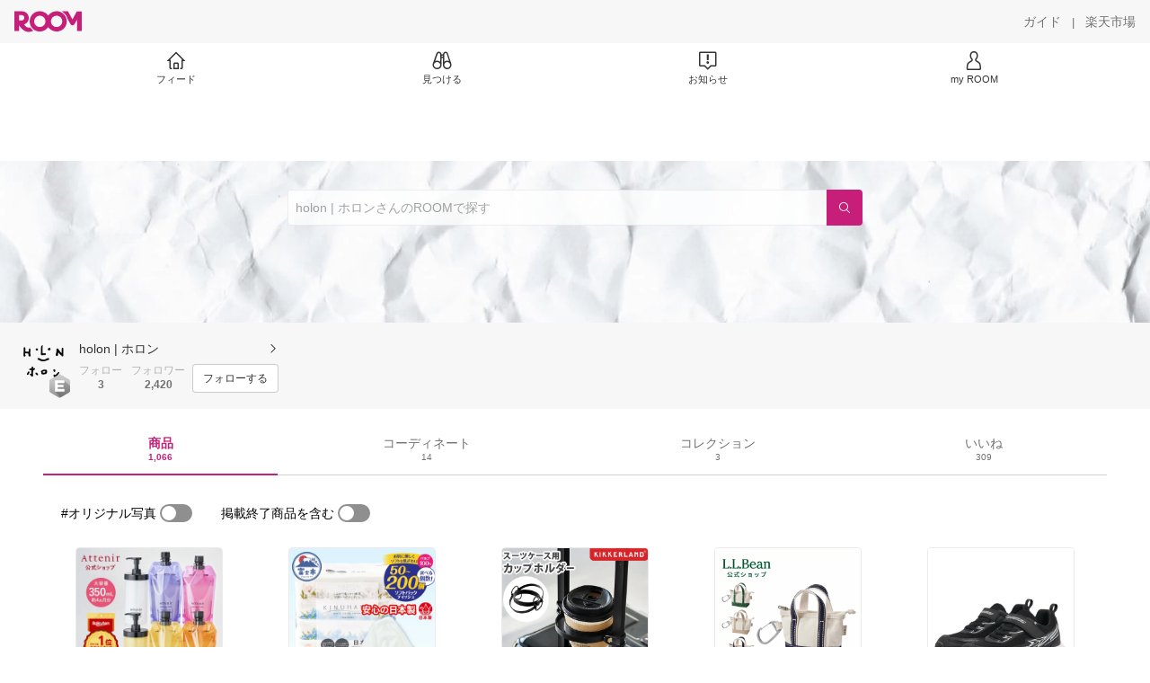

--- FILE ---
content_type: text/html; charset=utf-8
request_url: https://room.rakuten.co.jp/holon_/items
body_size: 7962
content:
<!DOCTYPE html><html style="-webkit-text-size-adjust:100%" lang="ja"><head><meta http-equiv="X-UA-Compatible" content="IE=edge"/><meta charSet="utf-8"/><meta name="viewport" content="width=device-width, initial-scale=1.0"/><link rel="icon" href="/img/favicon.ico?v=1"/><link rel="stylesheet" type="text/css" href="/assets/app/pages/room/css/pc-932d0ca2ed7ecfa94620.bundle.css"/><link rel="apple-touch-icon" sizes="152x152" href="/img/apple-touch-icon.png"/><link rel="apple-touch-icon-precomposed" sizes="152x152" href="/img/apple-touch-icon-precomposed.png"/><title>holon | ホロン のROOM - 欲しい! に出会える。</title><meta name="title" content="holon | ホロン のROOM - 欲しい! に出会える。"/><meta name="description" content="物欲ノート📝シンプルライフの愛用品をシェアしています😊

▼Instagram @holon_
　https://instagram.com/holon_

▼Youtube
　ホロンチャンネル
　ホロン生活研究室

▼著書
 シンプルライフ１００のアイデア
「シンプル＋スッキリ＝ラクチン」のもの選び

▼Blog
　https://holonno.com"/><meta property="og:type" content="profile"/><meta property="og:title" content="holon | ホロン のROOM - 欲しい! に出会える。"/><meta property="og:description" content="物欲ノート📝シンプルライフの愛用品をシェアしています😊

▼Instagram @holon_
　https://instagram.com/holon_

▼Youtube
　ホロンチャンネル
　ホロン生活研究室

▼著書
 シンプルライフ１００のアイデア
「シンプル＋スッキリ＝ラクチン」のもの選び

▼Blog
　https://holonno.com"/><meta property="og:image" content="https://room.r10s.jp/d/strg/ctrl/22/0fbfefb42d4eb7e21e1bad73f2de907a7947c7e3.50.9.22.3.jpg"/><meta name="twitter:card" content="summary_large_image"/><meta name="twitter:title" content="holon | ホロン のROOM - 欲しい! に出会える。"/><meta name="twitter:description" content="物欲ノート📝シンプルライフの愛用品をシェアしています😊

▼Instagram @holon_
　https://instagram.com/holon_

▼Youtube
　ホロンチャンネル
　ホロン生活研究室

▼著書
 シンプルライフ１００のアイデア
「シンプル＋スッキリ＝ラクチン」のもの選び

▼Blog
　https://holonno.com"/><meta name="twitter:image" content="https://room.r10s.jp/d/strg/ctrl/22/0fbfefb42d4eb7e21e1bad73f2de907a7947c7e3.50.9.22.3.jpg"/><meta name="twitter:site" content="@ROOM_rakuten"/><meta name="theme-color" content="#f7f7f7"/></head><body style="margin:0" class=""><div id="root"><div class="container--2x7c3"><div id="mkdiv_header_pitari" style="line-height:0"></div><div class="main-banner--UUg67"><div class="spacer--1O71j none--1VvlN padding-left-medium--2Vegj"><a href="/items"><div class="logo--2d5ff room-logo--3rI3f  " alt-text="Logo"></div></a></div><div class="link-wrapper--1bLO3"><div class="spacer--1O71j padding-right-small--3DBxg"><a class="button--1P0_8 size-m--2Dbpu size-m-padding--2kqkH border-radius--2FZc6 no-padding--2a5z- type-link--27vAs variant-gray-dark-button-group--WpWgX" aria-label="ガイド" href="/info/guide/utilization/index.html" target="_self" aria-disabled="false" aria-pressed="false" tabindex="0"><span class="text--2sQjc text-no-margin-left--3UoWJ text-no-margin-right--345ss text--v7Opa font-family-fixed--CIL5f">ガイド</span></a></div><div class="text-display--3jedW type-body--27DSG size-medium--3VTRm align-left--3uu15 color-gray-dark--3Wllp  layout-inline--QSCjX">|</div><div class="spacer--1O71j padding-left-small--2IWZq padding-right-medium--tQy60"><a class="button--1P0_8 size-m--2Dbpu size-m-padding--2kqkH border-radius--2FZc6 no-padding--2a5z- type-link--27vAs variant-gray-dark-button-group--WpWgX" aria-label="楽天市場" href="https://www.rakuten.co.jp" target="_blank" aria-disabled="false" aria-pressed="false" tabindex="0"><span class="text--2sQjc text-no-margin-left--3UoWJ text-no-margin-right--345ss text--v7Opa font-family-fixed--CIL5f">楽天市場</span></a></div></div></div><div class="addtional-elements--25xBE"><div class="spacer--1O71j full-width--2Jy7N padding-left-xlarge--23dSW padding-right-xlarge--zVnLm white--2hwqf"><div class="spacer--1O71j full-width--2Jy7N padding-left-xlarge--23dSW padding-right-xlarge--zVnLm white--2hwqf"><div class="container--2qzY6 visible--2fdvB"><div class="menu--1bNEG"><a href="/items" class="link-style--2mNVq"><div class="icon--3qFXf"><div class="icon--19Vbv size-xxl--36ECB home-outline--1LBaX"></div></div><div class="text-display--3jedW type-body--27DSG size-custom-11--dTqht align-left--3uu15 color-gray-darker--3K2Fe  layout-inline--QSCjX">フィード</div></a><a href="/discover/coordinates" class="link-style--2mNVq"><div class="icon--3qFXf"><div class="icon--19Vbv size-xxl--36ECB binoculars--1mL2s"></div></div><div class="text-display--3jedW type-body--27DSG size-custom-11--dTqht align-left--3uu15 color-gray-darker--3K2Fe  layout-inline--QSCjX">見つける</div></a><a href="/news" class="link-style--2mNVq"><div class="icon--3qFXf"><div class="icon--19Vbv size-xxl--36ECB center-notice--1sj41"></div></div><div class="text-display--3jedW type-body--27DSG size-custom-11--dTqht align-left--3uu15 color-gray-darker--3K2Fe  layout-inline--QSCjX">お知らせ</div></a><a href="https://room.rakuten.co.jp/common/login?redirectafterlogin=%3Fl-id%3Dmyroom_login_signup" class="link-style--2mNVq"><div class="icon--3qFXf"><div class="icon--19Vbv size-xxl--36ECB rex-user-outline--cshN4"></div></div><div class="text-display--3jedW type-body--27DSG size-custom-11--dTqht align-left--3uu15 color-gray-darker--3K2Fe  layout-inline--QSCjX">my ROOM</div></a></div></div></div></div></div></div><div class="header-padding--2xxni" style="padding-top:0px75px"></div><div class="container--1oNbn"><div class="background-frame--12uqF"><a><img class="background-image--1OY4P" src="https://room.r10s.jp/d/strg/ctrl/22/193ca2d95006d3905b1bcc180bde419aaa66ef00.50.9.22.3.jpg"/></a><div class="container--3aVle container-absolute--3BNOD"><div class="spacer--1O71j full-width--2Jy7N flex-row--1tFB6 padding-all-none--1gEyP"><div class="spacer--1O71j full-width--2Jy7N block--1XPdY padding-all-none--1gEyP"><div class="container--lBJER search-container--meKp1 search-container-room--2lZER"><div class="input--2hxBK input-room-header--1A-0Y background-white-opacity--1GfD5"><input type="search" class="input-text--3BgYg" id="room-header-search-bar" name="sitem" placeholder="holon | ホロンさんのROOMで探す" autoComplete="off"/></div><a class="link--2nWEr" href="/search/item?keyword=&amp;user_id=1000000490912232&amp;user_name=holon%20%7C%20%E3%83%9B%E3%83%AD%E3%83%B3" aria-label="検索"><div class="button--3rAVL button-room-header--1hZhn"><div class="text-display--3jedW type-icon--3qoXU size-custom-small--1Sg4n align-left--3uu15 color-white--2iUJA  layout-inline--QSCjX"><div class="icon--2qUoj common-search--2AvDN"></div></div></div></a></div></div></div></div></div><div class="spacer--1O71j block--1XPdY padding-top-small--15fXY padding-right-medium--tQy60 padding-bottom-medium--afMsT padding-left-medium--2Vegj gray--1XdhM"><div class="profile-wrapper--3LItE"><div class="profile-image--2yuua"><div class="container--1LGXM" style="height:64px;width:64px"><div class="image-wrapper--1sssU r-image--2P8HV" style="height:64px"><img class="image--38eoi    " src="https://room.r10s.jp/d/strg/ctrl/22/0fbfefb42d4eb7e21e1bad73f2de907a7947c7e3.50.9.22.3.jpg?thum=111&amp;resize=100:*" style="max-height:64px;max-width:64px" alt=""/></div></div><a class="rank--10Sy2"><div class="logo--2d5ff room-rank-e--3XiFZ room-large-size--2maKb " alt-text="Logo"></div></a></div><div class="gadgets--2dC0X"><div class="standard-wrapper--1594C"><div class="profile-name-area--xfRjR"><a class="profile-name-content--JuT_C" href="/holon_/profile"><div class="spacer--1O71j flex-row-start-wrap--2RWX3 padding-all-none--1gEyP"><div class="spacer--1O71j flex-row--1tFB6 padding-right-xsmall--25vUI"><div class="text-display--3jedW type-body--27DSG size-large--3ZnNa align-left--3uu15 color-gray-darker--3K2Fe line-height-x-medium--OLnmI layout-inline--QSCjX"><span class="profile-name--2GCD4">holon | ホロン</span></div></div><div class="spacer--1O71j flex-row--1tFB6 padding-all-none--1gEyP"></div></div><div class="spacer--1O71j padding-left-xsmall--3zfYa"><div class="profile-name-label--DWtJz"><div class="icon--19Vbv size-xs--3UyV3 common-chevron-right--2vw2C"></div></div></div></a></div><div class="follow-info--2WEG0"><div class="follow-counts--3GB4e"><div class="spacer--1O71j flex-row-start--1GHo9 padding-right-custom-xsmall--UxdAk"><div class="spacer--1O71j padding-all-none--1gEyP"><button class="follow-button--JvDKZ"><div class="spacer--1O71j padding-all-none--1gEyP"><div class="text-display--3jedW type-body--27DSG size-small--GZwgU align-left--3uu15 color-gray-pastel--3IkFZ line-height-small--2tBoY layout-block--3uuSk">フォロー</div><div class="spacer--1O71j flex-row-center--3mNC6 none--1VvlN padding-top-xxsmall--1oj92"><div class="text-display--3jedW type-body--27DSG size-small--GZwgU align-left--3uu15 color-gray-dark--3Wllp  style-bold--1xXjA layout-inline--QSCjX">3</div></div></div></button></div></div><div class="spacer--1O71j padding-all-none--1gEyP"><button class="follow-button--JvDKZ"><div class="spacer--1O71j padding-all-none--1gEyP"><div class="text-display--3jedW type-body--27DSG size-small--GZwgU align-left--3uu15 color-gray-pastel--3IkFZ line-height-small--2tBoY layout-block--3uuSk">フォロワー</div><div class="spacer--1O71j flex-row-center--3mNC6 none--1VvlN padding-top-xxsmall--1oj92"><div class="text-display--3jedW type-body--27DSG size-small--GZwgU align-left--3uu15 color-gray-dark--3Wllp  style-bold--1xXjA layout-inline--QSCjX">2,420</div></div></div></button></div></div><div class="follow-button-wrapper--2hr6y"><button class="button--1P0_8 size-xs--1BS4t size-xs-padding--2Hr8c border-radius--2FZc6 block--2Wg9t type-basic--30dKm variant-room--A0ToC" aria-label="フォローする" type="button"><span class="text--2sQjc text-no-margin-left--3UoWJ text-no-margin-right--345ss text--3vQhK font-family-fixed--CIL5f">フォローする</span></button></div></div></div></div></div></div></div><div class="container--Aqh0Q"><div class="spacer--1O71j block--1XPdY padding-left-xxlarge--2B7EV padding-right-xxlarge--1zbXH"><div class="container--tu__P"><div class="tabs-container--3hQ8G tab--large--1Y5za"><div class="tab--2_Lda tab--selected--_Vqis tab--selected--room--25k2Z tab--main--2wixZ"><a class="text-wrapper--RlTXG"><span class="text-basic--3t35m">商品</span><span class="text-basic--3t35m text-basic--small--FSSn5">1,066</span></a></div><div class="tab--2_Lda tab--main--2wixZ"><a class="text-wrapper--RlTXG"><span class="text-basic--3t35m">コーディネート</span><span class="text-basic--3t35m text-basic--small--FSSn5">14</span></a></div><div class="tab--2_Lda tab--main--2wixZ"><a class="text-wrapper--RlTXG"><span class="text-basic--3t35m">コレクション</span><span class="text-basic--3t35m text-basic--small--FSSn5">3</span></a></div><div class="tab--2_Lda tab--main--2wixZ"><a class="text-wrapper--RlTXG"><span class="text-basic--3t35m">いいね</span><span class="text-basic--3t35m text-basic--small--FSSn5">309</span></a></div></div><div class="content--2PyGo content--unpadded--3oj3G"></div></div></div></div><button class="container--3hTS8 container-scroll-to-top--2fIpC container-scroll-to-top-right-small--1PAKY fade-out--_F0xn container-scroll-to-top-custom-floating-right--3bDfE"><div class="spacer--1O71j padding-top-none---ol7c padding-right-none--2hmkf padding-bottom-none--18GZd padding-left-none--2kNzF"><div class="text-display--3jedW type-icon--3qoXU size-medium--3VTRm align-center--2TKOE color-gray--1VR_z  layout-block--3uuSk"><div class="icon--19Vbv common-chevron-up-light--1rwkQ"></div></div></div></button></div><script>window.__INITIAL_STATE__ = {"loginStatus":{"is_login":false},"userData":{"id":"1000000490912232","username":"holon_","fullname":"holon | ホロン","type":"member","collections":3,"free_collections":3,"coordinates":14,"register":"2016-02-01 13:18:32","last_visit":"2016-02-01 13:18:32","last_collect":"2025-11-25 11:30:13","last_activity":"2026-01-07 14:42:16","comments":6,"comments_collections":0,"rank":1,"influence_points":7492,"active_influence_points":0,"following_users":3,"followers":2420,"collections_owns":4,"collections_invited":0,"collects":1066,"recollected":123,"likes":309,"liked":10142,"likes_collections":0,"liked_collections":33,"room_views":0,"all_views":0,"gms":0,"sold":0,"new_notifications":1,"commented":10,"commented_collections":0,"recent_collects":[{"source_id":"2700000184200173","id":"1700350950518262","flg_commentable":"1","from_service":"room","parent_collect_id":null,"root_collect_id":"1700350950518262","content":"このクレンジングオイル使い心地良いです👍香り付きも試してみようかな…😃","name":"【ポイント10倍！~11日01:59まで】 スキンクリア クレンズ オイル エコパック* (限定1種\u002F通常4種) 【アテニア 公式】[ 大容量 クレンジング クレンジングオイル オイルクレンジング メイク落とし 詰め替え 化粧落とし ダブル洗顔不要 くすみ 毛穴 毛穴ケア 角栓 ]","rec_uploaded_images":"[]","last_activity_id":"350938584","last_activity_at":"1762766001033372","created_at":"2025-11-10 18:13:21","user":{"id":"1000000490912232","username":"holon_","fullname":"holon | ホロン","type":"member","profile":{"job":null,"about":"物欲ノート📝シンプルライフの愛用品をシェアしています😊\n\n▼Instagram @holon_\n　https:\u002F\u002Finstagram.com\u002Fholon_\n\n▼Youtube\n　ホロンチャンネル\n　ホロン生活研究室\n\n▼著書\n シンプルライフ１００のアイデア\n「シンプル＋スッキリ＝ラクチン」のもの選び\n\n▼Blog\n　https:\u002F\u002Fholonno.com","link_url":null,"image_avatar":{"id":"2400604026670740","url":"https:\u002F\u002Froom.r10s.jp\u002Fd\u002Fstrg\u002Fctrl\u002F22\u002F0fbfefb42d4eb7e21e1bad73f2de907a7947c7e3.50.9.22.3.jpg","offset_x":16,"offset_y":16,"width":577,"height":577,"mimetype":"image\u002Fjpeg","is_origin":null,"check_flg":null}},"is_blocked":null,"is_first_collect":null,"guide_displayed":true,"guide_displayed_room":false,"guide_displayed_item":false,"guide_displayed_feed":false,"guide_displayed_feed_modal":false,"interest_displayed":true,"default_collection_id":"5798286","flg_commentable":true,"feed_type":"all","is_followable":null,"is_certified":false,"created_at":"2016-02-01 13:18:32","rank":null,"user_icon_feed":null,"user_icon_detail":null,"user_icon_list":null,"interest_setting":null},"item":{"count_category":null,"id":"1100047702950139","key":"attenir:10000252","price":3630,"name":"【ポイント5倍！1月18日0:00~19日23:59まで】スキンクリア クレンズ オイル エコパック* (限定1種\u002F通常4種) 【アテニア 公式】[ 大容量 クレンジング クレンジングオイル オイルクレンジング メイク落とし 詰め替え 化粧落とし ダブル洗顔不要 毛穴 毛穴ケア 角栓 ]","url":"http:\u002F\u002Fitem.rakuten.co.jp\u002Fattenir\u002F166013\u002F","category_id":"2800000405061370","category_lv1_id":"2800000100939224","category_lv2_id":"2800000100944957","flg_tax":false,"flg_postage":false,"flg_asuraku":false,"affiliate_url":"","affiliate_rate":40,"review_count":42736,"review_average":480,"availability":"1","purchase_type":"0","release_date":"0","start_time":"0","end_time":"0","purchase_status":"1","reserve_status":"1","flg_soldout":false,"flg_deleted":false,"img_picture_2":null,"img_picture_3":null,"content":null,"category_lv3_id":null,"point_rate":0,"picture":{"parent":null,"id":"2401071193117238","url":"https:\u002F\u002Ftshop.r10s.jp\u002Fattenir\u002Fcabinet\u002Fthum\u002F166013_main_202512.jpg","offset_x":0,"offset_y":0,"width":700,"height":700,"mimetype":"image\u002Fjpeg","is_origin":null,"check_flg":null}},"root_user":{"id":"1000000490912232","username":"holon_","fullname":"holon | ホロン","type":"member","is_blocked":null,"is_first_collect":null,"guide_displayed":true,"guide_displayed_room":false,"guide_displayed_item":false,"guide_displayed_feed":false,"guide_displayed_feed_modal":false,"interest_displayed":true,"default_collection_id":"5798286","flg_commentable":true,"feed_type":"all","is_followable":null,"is_certified":false,"created_at":"2016-02-01 13:18:32","rank":null,"user_icon_feed":null,"user_icon_detail":null,"user_icon_list":null,"interest_setting":null},"image_top":null},{"source_id":"2700000120282119","id":"1700350949343242","flg_commentable":"1","from_service":"room","parent_collect_id":null,"root_collect_id":"1700350949343242","content":"これは…！！！絶対お得では？チタンのメガネ買おうかな〜","name":"≪本日限定！エントリーで最大100％ポイントバック≫|【福袋2026 Zoff 】〈12月下旬頃から順次発送〉ゾフ店舗で使える10,000円のメガネ券付き 在庫なくなり次第販売終了 LISA LARSON メガネ置き メガネスタンド リサラーソン マイキー メガネ 眼鏡 lucky bag レディース |","rec_uploaded_images":"[]","last_activity_id":"350937409","last_activity_at":"1762765646666086","created_at":"2025-11-10 18:07:26","user":{"id":"1000000490912232","username":"holon_","fullname":"holon | ホロン","type":"member","profile":{"job":null,"about":"物欲ノート📝シンプルライフの愛用品をシェアしています😊\n\n▼Instagram @holon_\n　https:\u002F\u002Finstagram.com\u002Fholon_\n\n▼Youtube\n　ホロンチャンネル\n　ホロン生活研究室\n\n▼著書\n シンプルライフ１００のアイデア\n「シンプル＋スッキリ＝ラクチン」のもの選び\n\n▼Blog\n　https:\u002F\u002Fholonno.com","link_url":null,"image_avatar":{"id":"2400604026670740","url":"https:\u002F\u002Froom.r10s.jp\u002Fd\u002Fstrg\u002Fctrl\u002F22\u002F0fbfefb42d4eb7e21e1bad73f2de907a7947c7e3.50.9.22.3.jpg","offset_x":16,"offset_y":16,"width":577,"height":577,"mimetype":"image\u002Fjpeg","is_origin":null,"check_flg":null}},"is_blocked":null,"is_first_collect":null,"guide_displayed":true,"guide_displayed_room":false,"guide_displayed_item":false,"guide_displayed_feed":false,"guide_displayed_feed_modal":false,"interest_displayed":true,"default_collection_id":"5798286","flg_commentable":true,"feed_type":"all","is_followable":null,"is_certified":false,"created_at":"2016-02-01 13:18:32","rank":null,"user_icon_feed":null,"user_icon_detail":null,"user_icon_list":null,"interest_setting":null},"item":{"count_category":null,"id":"1100055192689240","key":"zoff:10004562","price":6600,"name":"|【福袋2026 Zoff 】ゾフ店舗で使える10,000円のメガネ券付き 在庫なくなり次第販売終了 LISA LARSON メガネ置き メガネスタンド リサラーソン マイキー メガネ 眼鏡 lucky bag レディース メンズ キッズ|","url":"http:\u002F\u002Fitem.rakuten.co.jp\u002Fzoff\u002Flucky_bag_ec\u002F","category_id":"2800000207204244","category_lv1_id":"2800000216131238","category_lv2_id":"2800000100467200","flg_tax":false,"flg_postage":false,"flg_asuraku":false,"affiliate_url":"","affiliate_rate":40,"review_count":1003,"review_average":438,"availability":"3","purchase_type":"0","release_date":"0","start_time":"0","end_time":"0","purchase_status":"1","reserve_status":"1","flg_soldout":true,"flg_deleted":true,"img_picture_2":null,"img_picture_3":null,"content":null,"category_lv3_id":null,"point_rate":0,"picture":{"parent":null,"id":"2401066537939256","url":"https:\u002F\u002Ftshop.r10s.jp\u002Fzoff\u002Fcabinet\u002Fmail\u002F2026fuku_1022_top.jpg","offset_x":0,"offset_y":0,"width":800,"height":800,"mimetype":"image\u002Fjpeg","is_origin":null,"check_flg":null}},"root_user":{"id":"1000000490912232","username":"holon_","fullname":"holon | ホロン","type":"member","is_blocked":null,"is_first_collect":null,"guide_displayed":true,"guide_displayed_room":false,"guide_displayed_item":false,"guide_displayed_feed":false,"guide_displayed_feed_modal":false,"interest_displayed":true,"default_collection_id":"5798286","flg_commentable":true,"feed_type":"all","is_followable":null,"is_certified":false,"created_at":"2016-02-01 13:18:32","rank":null,"user_icon_feed":null,"user_icon_detail":null,"user_icon_list":null,"interest_setting":null},"image_top":null},{"source_id":"2700000150937996","id":"1700332887231261","flg_commentable":"1","from_service":"room","parent_collect_id":null,"root_collect_id":"1700332887231261","content":"#ふるさと納税 今年の分、寄付終えました😃10月以降は楽天ポイントがつかなくなるから早めに終わらせました👍","name":"【ふるさと納税】【レビューキャンペーン】 【人気急上昇】 ティッシュ きぬはな ソフトパック 50個\u002F100個 パルプ100％ コンパクト 箱なし ティッシュペーパー フィルム包装 花柄 富士山の天然水 防災 備蓄 日用品 生活用品 消耗品 静岡県 富士市 [sf002-385] [sf002-387]","rec_uploaded_images":"[]","last_activity_id":"332875305","last_activity_at":"1756180159488967","created_at":"2025-08-26 12:49:19","user":{"id":"1000000490912232","username":"holon_","fullname":"holon | ホロン","type":"member","profile":{"job":null,"about":"物欲ノート📝シンプルライフの愛用品をシェアしています😊\n\n▼Instagram @holon_\n　https:\u002F\u002Finstagram.com\u002Fholon_\n\n▼Youtube\n　ホロンチャンネル\n　ホロン生活研究室\n\n▼著書\n シンプルライフ１００のアイデア\n「シンプル＋スッキリ＝ラクチン」のもの選び\n\n▼Blog\n　https:\u002F\u002Fholonno.com","link_url":null,"image_avatar":{"id":"2400604026670740","url":"https:\u002F\u002Froom.r10s.jp\u002Fd\u002Fstrg\u002Fctrl\u002F22\u002F0fbfefb42d4eb7e21e1bad73f2de907a7947c7e3.50.9.22.3.jpg","offset_x":16,"offset_y":16,"width":577,"height":577,"mimetype":"image\u002Fjpeg","is_origin":null,"check_flg":null}},"is_blocked":null,"is_first_collect":null,"guide_displayed":true,"guide_displayed_room":false,"guide_displayed_item":false,"guide_displayed_feed":false,"guide_displayed_feed_modal":false,"interest_displayed":true,"default_collection_id":"5798286","flg_commentable":true,"feed_type":"all","is_followable":null,"is_certified":false,"created_at":"2016-02-01 13:18:32","rank":null,"user_icon_feed":null,"user_icon_detail":null,"user_icon_list":null,"interest_setting":null},"item":{"count_category":null,"id":"1100071367077779","key":"f222101-fuji:10001714","price":10000,"name":"【ふるさと納税】【新春感謝!!】《レビューキャンペーン》【ランキング 急上昇】 ティッシュ きぬはな ソフトパック 選べる個数 50個\u002F100個\u002F200個 パルプ100％ コンパクト 箱なし ティッシュペーパー フィルム包装 花柄 備蓄 日用品 生活用品 消耗品 [sf002-385-544]","url":"http:\u002F\u002Fitem.rakuten.co.jp\u002Ff222101-fuji\u002Fsf002-385\u002F","category_id":"2800000100670364","category_lv1_id":"2800000215783421","category_lv2_id":"2800000568199408","flg_tax":false,"flg_postage":false,"flg_asuraku":false,"affiliate_url":"","affiliate_rate":0,"review_count":306,"review_average":479,"availability":"1","purchase_type":"0","release_date":"0","start_time":"0","end_time":"0","purchase_status":"1","reserve_status":"1","flg_soldout":false,"flg_deleted":false,"img_picture_2":null,"img_picture_3":null,"content":null,"category_lv3_id":null,"point_rate":0,"picture":{"parent":null,"id":"2401073761501263","url":"https:\u002F\u002Ftshop.r10s.jp\u002Ff222101-fuji\u002Fcabinet\u002F002\u002F10537851\u002Fsf002-385-544-s-r.jpg","offset_x":0,"offset_y":0,"width":800,"height":800,"mimetype":"image\u002Fjpeg","is_origin":null,"check_flg":null}},"root_user":{"id":"1000000490912232","username":"holon_","fullname":"holon | ホロン","type":"member","is_blocked":null,"is_first_collect":null,"guide_displayed":true,"guide_displayed_room":false,"guide_displayed_item":false,"guide_displayed_feed":false,"guide_displayed_feed_modal":false,"interest_displayed":true,"default_collection_id":"5798286","flg_commentable":true,"feed_type":"all","is_followable":null,"is_certified":false,"created_at":"2016-02-01 13:18:32","rank":null,"user_icon_feed":null,"user_icon_detail":null,"user_icon_list":null,"interest_setting":null},"image_top":null},{"source_id":"2700000112104382","id":"1700329294210372","flg_commentable":"1","from_service":"room","parent_collect_id":null,"root_collect_id":"1700329294210372","content":"アイデア商品👀✨旅行のときに絶対コーヒー買うから、これあったら置き場所に困らなさそう👍","name":"キャリーケース ドリンクホルダー 後付け スーツケースキッカーランド スーツケース カップホルダーKIKKERLAND SUITCASE CUP HOLDERキャリーバッグ おしゃれ ブラック 黒 コンパクト 旅行 出張◇便利グッズ 飲み物 持ち運び 海外旅行 簡単取付","rec_uploaded_images":"[]","last_activity_id":"329282284","last_activity_at":"1754574843839949","created_at":"2025-08-07 22:54:03","user":{"id":"1000000490912232","username":"holon_","fullname":"holon | ホロン","type":"member","profile":{"job":null,"about":"物欲ノート📝シンプルライフの愛用品をシェアしています😊\n\n▼Instagram @holon_\n　https:\u002F\u002Finstagram.com\u002Fholon_\n\n▼Youtube\n　ホロンチャンネル\n　ホロン生活研究室\n\n▼著書\n シンプルライフ１００のアイデア\n「シンプル＋スッキリ＝ラクチン」のもの選び\n\n▼Blog\n　https:\u002F\u002Fholonno.com","link_url":null,"image_avatar":{"id":"2400604026670740","url":"https:\u002F\u002Froom.r10s.jp\u002Fd\u002Fstrg\u002Fctrl\u002F22\u002F0fbfefb42d4eb7e21e1bad73f2de907a7947c7e3.50.9.22.3.jpg","offset_x":16,"offset_y":16,"width":577,"height":577,"mimetype":"image\u002Fjpeg","is_origin":null,"check_flg":null}},"is_blocked":null,"is_first_collect":null,"guide_displayed":true,"guide_displayed_room":false,"guide_displayed_item":false,"guide_displayed_feed":false,"guide_displayed_feed_modal":false,"interest_displayed":true,"default_collection_id":"5798286","flg_commentable":true,"feed_type":"all","is_followable":null,"is_certified":false,"created_at":"2016-02-01 13:18:32","rank":null,"user_icon_feed":null,"user_icon_detail":null,"user_icon_list":null,"interest_setting":null},"item":{"count_category":null,"id":"1100069476494131","key":"plywood:10021563","price":1650,"name":"キャリーケース ドリンクホルダー 後付け スーツケースキッカーランド スーツケース カップホルダーKIKKERLAND SUITCASE CUP HOLDERキャリーバッグ おしゃれ ブラック 黒 コンパクト 旅行 出張◇便利グッズ 飲み物 持ち運び 海外旅行 簡単取付","url":"http:\u002F\u002Fitem.rakuten.co.jp\u002Fplywood\u002F08295001\u002F","category_id":"2800000565226469","category_lv1_id":"2800000216131238","category_lv2_id":"2800000565210222","flg_tax":false,"flg_postage":true,"flg_asuraku":false,"affiliate_url":"","affiliate_rate":0,"review_count":0,"review_average":0,"availability":"1","purchase_type":"0","release_date":"0","start_time":"0","end_time":"0","purchase_status":"1","reserve_status":"1","flg_soldout":false,"flg_deleted":false,"img_picture_2":null,"img_picture_3":null,"content":null,"category_lv3_id":null,"point_rate":0,"picture":{"parent":null,"id":"2401051991115110","url":"https:\u002F\u002Ftshop.r10s.jp\u002Fplywood\u002Fcabinet\u002F503\u002F08295001.jpg","offset_x":0,"offset_y":0,"width":500,"height":500,"mimetype":"image\u002Fjpeg","is_origin":null,"check_flg":null}},"root_user":{"id":"1000000490912232","username":"holon_","fullname":"holon | ホロン","type":"member","is_blocked":null,"is_first_collect":null,"guide_displayed":true,"guide_displayed_room":false,"guide_displayed_item":false,"guide_displayed_feed":false,"guide_displayed_feed_modal":false,"interest_displayed":true,"default_collection_id":"5798286","flg_commentable":true,"feed_type":"all","is_followable":null,"is_certified":false,"created_at":"2016-02-01 13:18:32","rank":null,"user_icon_feed":null,"user_icon_detail":null,"user_icon_list":null,"interest_setting":null},"image_top":null},{"source_id":"2700000198382200","id":"1700327944561406","flg_commentable":"1","from_service":"room","parent_collect_id":null,"root_collect_id":"1700327944561406","content":"キーホルダーのパーツがカラビナになって便利になっている…！かわいいし、便利だからもうひとつ買おうかな〜😙","name":"【公式】 エルエルビーン マイクロ トート バッグ バッグチャーム キーチェーン キーホルダー ポーチ ミニポーチ メンズ ウィメンズ レディース ユニセックス 男女兼用 アウトドア ブランド キャンバス 小物収納 ギフト プレゼント L.L.Bean LLBean llビーン llbeen","rec_uploaded_images":"[]","last_activity_id":"327932635","last_activity_at":"1754097344757751","created_at":"2025-08-02 10:15:44","user":{"id":"1000000490912232","username":"holon_","fullname":"holon | ホロン","type":"member","profile":{"job":null,"about":"物欲ノート📝シンプルライフの愛用品をシェアしています😊\n\n▼Instagram @holon_\n　https:\u002F\u002Finstagram.com\u002Fholon_\n\n▼Youtube\n　ホロンチャンネル\n　ホロン生活研究室\n\n▼著書\n シンプルライフ１００のアイデア\n「シンプル＋スッキリ＝ラクチン」のもの選び\n\n▼Blog\n　https:\u002F\u002Fholonno.com","link_url":null,"image_avatar":{"id":"2400604026670740","url":"https:\u002F\u002Froom.r10s.jp\u002Fd\u002Fstrg\u002Fctrl\u002F22\u002F0fbfefb42d4eb7e21e1bad73f2de907a7947c7e3.50.9.22.3.jpg","offset_x":16,"offset_y":16,"width":577,"height":577,"mimetype":"image\u002Fjpeg","is_origin":null,"check_flg":null}},"is_blocked":null,"is_first_collect":null,"guide_displayed":true,"guide_displayed_room":false,"guide_displayed_item":false,"guide_displayed_feed":false,"guide_displayed_feed_modal":false,"interest_displayed":true,"default_collection_id":"5798286","flg_commentable":true,"feed_type":"all","is_followable":null,"is_certified":false,"created_at":"2016-02-01 13:18:32","rank":null,"user_icon_feed":null,"user_icon_detail":null,"user_icon_list":null,"interest_setting":null},"item":{"count_category":null,"id":"1100071973620181","key":"llbean:10004465","price":3300,"name":"【公式】 エルエルビーン マイクロ トート バッグ バッグチャーム キーチェーン キーホルダー ポーチ ミニポーチ メンズ ウィメンズ レディース ユニセックス 男女兼用 アウトドア ブランド キャンバス 小物収納 ギフト プレゼント L.L.Bean LLBean llビーン llbeen","url":"http:\u002F\u002Fitem.rakuten.co.jp\u002Fllbean\u002Frtc527398\u002F","category_id":"2800000207288264","category_lv1_id":"2800000216131238","category_lv2_id":"2800000565211116","flg_tax":false,"flg_postage":true,"flg_asuraku":false,"affiliate_url":"","affiliate_rate":0,"review_count":2,"review_average":500,"availability":"1","purchase_type":"0","release_date":"0","start_time":"0","end_time":"0","purchase_status":"1","reserve_status":"1","flg_soldout":false,"flg_deleted":false,"img_picture_2":null,"img_picture_3":null,"content":null,"category_lv3_id":null,"point_rate":0,"picture":{"parent":null,"id":"2401049304619970","url":"https:\u002F\u002Ftshop.r10s.jp\u002Fllbean\u002Fcabinet\u002F2505\u002F527398-01.jpg","offset_x":0,"offset_y":0,"width":1000,"height":1000,"mimetype":"image\u002Fjpeg","is_origin":null,"check_flg":null}},"root_user":{"id":"1000000490912232","username":"holon_","fullname":"holon | ホロン","type":"member","is_blocked":null,"is_first_collect":null,"guide_displayed":true,"guide_displayed_room":false,"guide_displayed_item":false,"guide_displayed_feed":false,"guide_displayed_feed_modal":false,"interest_displayed":true,"default_collection_id":"5798286","flg_commentable":true,"feed_type":"all","is_followable":null,"is_certified":false,"created_at":"2016-02-01 13:18:32","rank":null,"user_icon_feed":null,"user_icon_detail":null,"user_icon_list":null,"interest_setting":null},"image_top":null},{"source_id":"2700000071005149","id":"1700321285449154","flg_commentable":"1","from_service":"room","parent_collect_id":null,"root_collect_id":"1700321285449154","content":"大きいほうのハンディ扇風機も買いました😊やっぱり安定のフランフラン😆✨色もかわいい✨","name":"Francfranc 2025年モデル フレ ハンディファン バイカラー 携帯・手持ち扇風機 フランフラン インテリア・生活雑貨 扇風機・空気清浄機・加湿器 オレンジ グリーン","rec_uploaded_images":"[]","last_activity_id":"321273526","last_activity_at":"1751703704458717","created_at":"2025-07-05 17:21:44","user":{"id":"1000000490912232","username":"holon_","fullname":"holon | ホロン","type":"member","profile":{"job":null,"about":"物欲ノート📝シンプルライフの愛用品をシェアしています😊\n\n▼Instagram @holon_\n　https:\u002F\u002Finstagram.com\u002Fholon_\n\n▼Youtube\n　ホロンチャンネル\n　ホロン生活研究室\n\n▼著書\n シンプルライフ１００のアイデア\n「シンプル＋スッキリ＝ラクチン」のもの選び\n\n▼Blog\n　https:\u002F\u002Fholonno.com","link_url":null,"image_avatar":{"id":"2400604026670740","url":"https:\u002F\u002Froom.r10s.jp\u002Fd\u002Fstrg\u002Fctrl\u002F22\u002F0fbfefb42d4eb7e21e1bad73f2de907a7947c7e3.50.9.22.3.jpg","offset_x":16,"offset_y":16,"width":577,"height":577,"mimetype":"image\u002Fjpeg","is_origin":null,"check_flg":null}},"is_blocked":null,"is_first_collect":null,"guide_displayed":true,"guide_displayed_room":false,"guide_displayed_item":false,"guide_displayed_feed":false,"guide_displayed_feed_modal":false,"interest_displayed":true,"default_collection_id":"5798286","flg_commentable":true,"feed_type":"all","is_followable":null,"is_certified":false,"created_at":"2016-02-01 13:18:32","rank":null,"user_icon_feed":null,"user_icon_detail":null,"user_icon_list":null,"interest_setting":null},"item":{"count_category":null,"id":"1100070337780316","key":"stylife:15011308","price":2620,"name":"【SALE／20%OFF】Francfranc 2025年モデル フレ ハンディファン バイカラー 携帯・手持ち扇風機 フランフラン インテリア・生活雑貨 扇風機・空気清浄機・加湿器 オレンジ グリーン","url":"http:\u002F\u002Fitem.rakuten.co.jp\u002Fstylife\u002Fny8451\u002F","category_id":"2800000565134171","category_lv1_id":"2800000562637383","category_lv2_id":"2800000502823398","flg_tax":false,"flg_postage":true,"flg_asuraku":false,"affiliate_url":"","affiliate_rate":0,"review_count":16,"review_average":450,"availability":"1","purchase_type":"0","release_date":"0","start_time":"0","end_time":"0","purchase_status":"1","reserve_status":"1","flg_soldout":false,"flg_deleted":false,"img_picture_2":null,"img_picture_3":null,"content":null,"category_lv3_id":null,"point_rate":0,"picture":{"parent":null,"id":"2401049666514413","url":"https:\u002F\u002Ftshop.r10s.jp\u002Fstylife\u002Fcabinet\u002Fitem\u002F451\u002Fny8451-01_1.jpg","offset_x":0,"offset_y":0,"width":1500,"height":1800,"mimetype":"image\u002Fjpeg","is_origin":null,"check_flg":null}},"root_user":{"id":"1000000490912232","username":"holon_","fullname":"holon | ホロン","type":"member","is_blocked":null,"is_first_collect":null,"guide_displayed":true,"guide_displayed_room":false,"guide_displayed_item":false,"guide_displayed_feed":false,"guide_displayed_feed_modal":false,"interest_displayed":true,"default_collection_id":"5798286","flg_commentable":true,"feed_type":"all","is_followable":null,"is_certified":false,"created_at":"2016-02-01 13:18:32","rank":null,"user_icon_feed":null,"user_icon_detail":null,"user_icon_list":null,"interest_setting":null},"image_top":null}],"dt_last_search":"1752967911","tmp_cnt_rank":null,"dt_last_coordinate":"2021-12-15 20:20:00","last_item_sync":"2020-11-11 14:20:51","profile":{"job":null,"about":"物欲ノート📝シンプルライフの愛用品をシェアしています😊\n\n▼Instagram @holon_\n　https:\u002F\u002Finstagram.com\u002Fholon_\n\n▼Youtube\n　ホロンチャンネル\n　ホロン生活研究室\n\n▼著書\n シンプルライフ１００のアイデア\n「シンプル＋スッキリ＝ラクチン」のもの選び\n\n▼Blog\n　https:\u002F\u002Fholonno.com","link_url":null,"image_avatar":{"parent":{"id":"2400604026616732","url":"https:\u002F\u002Froom.r10s.jp\u002Fd\u002Fstrg\u002Fctrl\u002F22\u002F9fa1aa08137a3c04d4951e38315f61e51529852d.50.9.22.3.jpg","offset_x":0,"offset_y":0,"width":612,"height":612,"mimetype":"image\u002Fjpeg","is_origin":null,"check_flg":null},"id":"2400604026670740","url":"https:\u002F\u002Froom.r10s.jp\u002Fd\u002Fstrg\u002Fctrl\u002F22\u002F0fbfefb42d4eb7e21e1bad73f2de907a7947c7e3.50.9.22.3.jpg","offset_x":16,"offset_y":16,"width":577,"height":577,"mimetype":"image\u002Fjpeg","is_origin":null,"check_flg":null}},"room":{"image_banner":{"parent":{"id":"2400722385023339","url":"https:\u002F\u002Froom.r10s.jp\u002Fd\u002Fstrg\u002Fctrl\u002F22\u002F7570f1c371c759b89bc5d4045bc138b6e24a329f.50.9.22.3.jpg","offset_x":0,"offset_y":0,"width":1848,"height":614,"mimetype":"image\u002Fjpeg","is_origin":null,"check_flg":null},"id":"2400722385026314","url":"https:\u002F\u002Froom.r10s.jp\u002Fd\u002Fstrg\u002Fctrl\u002F22\u002F193ca2d95006d3905b1bcc180bde419aaa66ef00.50.9.22.3.jpg","offset_x":0,"offset_y":0,"width":1848,"height":614,"mimetype":"image\u002Fjpeg","is_origin":null,"check_flg":null},"name":"","about":"","flg_published":"0","show_coordinate":true},"is_blocked":false,"is_first_collect":false,"guide_displayed":true,"guide_displayed_room":false,"guide_displayed_item":false,"guide_displayed_feed":false,"guide_displayed_feed_modal":false,"interest_displayed":true,"default_collection_id":"5798286","flg_commentable":true,"feed_type":"all","is_followable":true,"is_certified":false,"created_at":"2016-02-01 13:18:32","user_icon_feed":null,"user_icon_detail":"https:\u002F\u002Froom.rakuten.co.jp\u002Fimg\u002Frank\u002Ficon_rank_E_44.png","user_icon_list":"https:\u002F\u002Froom.rakuten.co.jp\u002Fimg\u002Frank\u002Ficon_rank_E_26.png","interest_setting":[{"id":"3000000000001108","name":"レディースファッション","image_id":"2400000231744220","setting":true},{"id":"3000000000003419","name":"インテリア・雑貨","image_id":"2400000231746368","setting":true},{"id":"3000000000004834","name":"キッズ・ベビー","image_id":"2400000231747441","setting":true},{"id":"3000000000005403","name":"PC・ガジェット","image_id":"2400000231748230","setting":true},{"id":"3000000000007282","name":"カメラ・写真","image_id":"2400000231750283","setting":true},{"id":"3000000000016406","name":"ゲーム","image_id":"2400000231759354","setting":true},{"id":"3000000000022894","name":"キッチン・食器","image_id":"2400000231765291","setting":true}],"draft_coordinates":0},"pageType":"myroom"};
window.__REWIRED_SCHEMAS__ = ["pc"];
window.__LOGGER_PROXY_ROUTE__ = "\u002F_proxylog";
window.__CHECKOUT_TOKEN__ = undefined;</script><script src="/assets/app/pages/room/javascript/pc-932d0ca2ed7ecfa94620.bundle.js"></script><script src="/assets/app/pages/room/javascript/vendors-932d0ca2ed7ecfa94620.bundle.js"></script><script src="/assets/app/pages/room/javascript/main-932d0ca2ed7ecfa94620.bundle.js"></script><div style="display:none"></div></body></html>

--- FILE ---
content_type: text/plain; charset=utf-8
request_url: https://room.rakuten.co.jp/api/1000000490912232/collects?limit=20&after_id=1700295424811343&api_version=1
body_size: 29401
content:
{"status":"success","code":200,"data":[{"source_id":"2700000213824996","id":"1700295182338216","flg_commentable":"1","from_service":"room","parent_collect_id":null,"root_collect_id":"1700295182338216","content":"レンジメート持ってます😀👍ブルーノ別注かわいいな〜","name":"【BRUNO監修】レンジメート プロ バイ ブルーノ RANGEMATE PRO by BRUNO レシピ付き 新商品 電子レンジ専用調理器 丸型 焼き魚 魚焼き グリル グリルパン ホットプレート 焼き目 タイパ 時短 レンジメイト MUK プレゼント ギフト 初売り","rec_uploaded_images":"[]","last_activity_id":"295170418","last_activity_at":"1741791306299901","created_at":"2025-03-12 23:55:06","likes":6,"detail_views":0,"comments":0,"recollects":0,"pictures":0,"recent_responsers":[{"id":"1000001326665288","username":"room_f3054cbfa1","fullname":"Smi 77","type":"member","profile":{"job":null,"about":"","link_url":null,"image_avatar":{"id":"2400049069939725","url":"https://room.rakuten.co.jp/img/img_noprofile.gif","offset_x":0,"offset_y":0,"width":160,"height":160,"mimetype":"image/gif","is_origin":null,"check_flg":null}},"is_blocked":null,"is_first_collect":null,"guide_displayed":true,"guide_displayed_room":false,"guide_displayed_item":false,"guide_displayed_feed":false,"guide_displayed_feed_modal":false,"interest_displayed":true,"default_collection_id":"3061744","flg_commentable":true,"feed_type":"all","is_followable":null,"created_at":"2018-06-28 18:42:41","rank":null,"user_icon_feed":null,"user_icon_detail":null,"user_icon_list":null,"interest_setting":null},{"id":"1000001744224311","username":"room_2110edc944","fullname":"maru","type":"member","profile":{"job":null,"about":"","link_url":null,"image_avatar":{"id":"2400880545806265","url":"https://room.r10s.jp/d/strg/ctrl/22/3cbe6a84db31c0175902d561b0942c27adeca660.00.9.22.3.jpg","offset_x":0,"offset_y":0,"width":1732,"height":1732,"mimetype":"image/jpeg","is_origin":null,"check_flg":null}},"is_blocked":null,"is_first_collect":null,"guide_displayed":true,"guide_displayed_room":false,"guide_displayed_item":false,"guide_displayed_feed":false,"guide_displayed_feed_modal":false,"interest_displayed":true,"default_collection_id":"3840591","flg_commentable":true,"feed_type":"all","is_followable":null,"created_at":"2019-04-28 17:58:01","rank":null,"user_icon_feed":null,"user_icon_detail":null,"user_icon_list":null,"interest_setting":null},{"id":"1000004676646168","username":"room_7eb8d5ce3c","fullname":"room_4_no_6u","type":"member","profile":{"job":null,"about":"購入して良かったモノだけを\n美容・ファッション・キッチン用品がメインです","link_url":null,"image_avatar":{"id":"2401005050608427","url":"https://room.r10s.jp/d/strg/ctrl/22/69520a8ce702e799d4a085528f3c81c8b91001a7.81.9.22.3.jpg","offset_x":0,"offset_y":0,"width":994,"height":994,"mimetype":"image/jpeg","is_origin":null,"check_flg":null}},"is_blocked":null,"is_first_collect":null,"guide_displayed":true,"guide_displayed_room":false,"guide_displayed_item":false,"guide_displayed_feed":false,"guide_displayed_feed_modal":false,"interest_displayed":true,"default_collection_id":"9089401","flg_commentable":true,"feed_type":"all","is_followable":null,"created_at":"2023-09-23 06:25:58","rank":null,"user_icon_feed":null,"user_icon_detail":null,"user_icon_list":null,"interest_setting":null},{"id":"1000002866108199","username":"room_6b28f916ae","fullname":"さやえもん","type":"member","profile":{"job":null,"about":"子育て中(2歳👦&5ヶ月👧)\n30代","link_url":null,"image_avatar":{"id":"2400049069939725","url":"https://room.rakuten.co.jp/img/img_noprofile.gif","offset_x":0,"offset_y":0,"width":160,"height":160,"mimetype":"image/gif","is_origin":null,"check_flg":null}},"is_blocked":null,"is_first_collect":null,"guide_displayed":true,"guide_displayed_room":false,"guide_displayed_item":false,"guide_displayed_feed":false,"guide_displayed_feed_modal":false,"interest_displayed":true,"default_collection_id":"5972137","flg_commentable":true,"feed_type":"all","is_followable":null,"created_at":"2020-12-21 19:18:26","rank":null,"user_icon_feed":null,"user_icon_detail":null,"user_icon_list":null,"interest_setting":null},{"id":"1000000192005615","username":"fmk235","fullname":"ふーこ","type":"member","profile":{"job":null,"about":"","link_url":null,"image_avatar":{"id":"2400392805102315","url":"https://room.r10s.jp/d/strg/ctrl/22/2ffd7c6e6861bf82b0f3827008562a8e1f4445e9.66.1.22.2.jpg","offset_x":0,"offset_y":0,"width":1732,"height":1732,"mimetype":"image/jpeg","is_origin":null,"check_flg":null}},"is_blocked":null,"is_first_collect":null,"guide_displayed":true,"guide_displayed_room":false,"guide_displayed_item":false,"guide_displayed_feed":false,"guide_displayed_feed_modal":true,"interest_displayed":true,"default_collection_id":"192111","flg_commentable":true,"feed_type":"all","is_followable":null,"created_at":"2014-12-05 10:15:10","rank":null,"user_icon_feed":null,"user_icon_detail":null,"user_icon_list":null,"interest_setting":null},{"id":"1000003084542294","username":"room_a0b0b94de0","fullname":"●CHOCO●","type":"member","profile":{"job":null,"about":"","link_url":null,"image_avatar":{"id":"2400782908402311","url":"https://room.r10s.jp/d/strg/ctrl/22/2f8a00815cf2052d22efa6e6b962c0c6dbe35654.15.9.22.3.png","offset_x":0,"offset_y":0,"width":271,"height":271,"mimetype":"image/png","is_origin":null,"check_flg":null}},"is_blocked":null,"is_first_collect":null,"guide_displayed":false,"guide_displayed_room":false,"guide_displayed_item":false,"guide_displayed_feed":false,"guide_displayed_feed_modal":false,"interest_displayed":true,"default_collection_id":"6381822","flg_commentable":true,"feed_type":"category","is_followable":null,"created_at":"2021-03-18 04:00:37","rank":null,"user_icon_feed":null,"user_icon_detail":null,"user_icon_list":null,"interest_setting":null}],"brick_views":0,"influence_points":0,"active_influence_points":0,"user":{"id":"1000000490912232","username":"holon_","fullname":"holon | ホロン","type":"member","collections":3,"free_collections":3,"coordinates":0,"register":"2016-02-01 13:18:32","last_visit":"2016-02-01 13:18:32","last_collect":"2025-11-25 11:30:13","last_activity":"2026-01-07 14:42:16","comments":6,"comments_collections":0,"rank":1,"influence_points":7492,"active_influence_points":0,"following_users":3,"followers":2420,"collections_owns":4,"collections_invited":0,"collects":1066,"recollected":123,"likes":309,"liked":10142,"likes_collections":0,"liked_collections":33,"room_views":0,"all_views":0,"gms":0,"sold":0,"new_notifications":1,"commented":10,"commented_collections":0,"dt_last_search":"1752967911","tmp_cnt_rank":null,"dt_last_coordinate":"2021-12-15 20:20:00","last_item_sync":"2020-11-11 14:20:51","profile":{"job":null,"about":"物欲ノート📝シンプルライフの愛用品をシェアしています😊\n\n▼Instagram @holon_\n　https://instagram.com/holon_\n\n▼Youtube\n　ホロンチャンネル\n　ホロン生活研究室\n\n▼著書\n シンプルライフ１００のアイデア\n「シンプル＋スッキリ＝ラクチン」のもの選び\n\n▼Blog\n　https://holonno.com","link_url":null,"image_avatar":{"id":"2400604026670740","url":"https://room.r10s.jp/d/strg/ctrl/22/0fbfefb42d4eb7e21e1bad73f2de907a7947c7e3.50.9.22.3.jpg","offset_x":16,"offset_y":16,"width":577,"height":577,"mimetype":"image/jpeg","is_origin":null,"check_flg":null}},"is_blocked":null,"is_first_collect":null,"guide_displayed":true,"guide_displayed_room":false,"guide_displayed_item":false,"guide_displayed_feed":false,"guide_displayed_feed_modal":false,"interest_displayed":true,"default_collection_id":"5798286","flg_commentable":true,"feed_type":"all","is_followable":true,"created_at":"2016-02-01 13:18:32","user_icon_feed":null,"user_icon_detail":"https://room.rakuten.co.jp/img/rank/icon_rank_E_44.png","user_icon_list":"https://room.rakuten.co.jp/img/rank/icon_rank_E_26.png","interest_setting":null},"item":{"count_category":null,"id":"1100070046699292","key":"nextbeautylife:10000051","price":14800,"name":"【BRUNO監修】レンジメート プロ バイ ブルーノ RANGEMATE PRO by BRUNO レシピ付き 新商品 電子レンジ専用調理器 丸型 焼き魚 魚焼き グリル グリルパン ホットプレート 焼き目 タイパ 時短 レンジメイト MUK プレゼント ギフト 初売り","url":"http://item.rakuten.co.jp/nextbeautylife/mcb101a/","category_id":"2800000568243846","category_lv1_id":"2800000558944399","category_lv2_id":"2800000559248263","flg_tax":false,"flg_postage":false,"flg_asuraku":false,"affiliate_url":"","affiliate_rate":0,"review_count":69,"review_average":474,"availability":"1","purchase_type":"0","release_date":"0","start_time":"0","end_time":"0","purchase_status":"1","reserve_status":"1","flg_soldout":false,"flg_deleted":false,"img_picture_2":null,"img_picture_3":null,"content":null,"category_lv3_id":null,"point_rate":0,"collects":1057,"collected_users":0,"collected_collections":0,"likes":43780,"comments":378,"last_collected":"2026-01-15 22:12:28","last_commented":"2026-01-14 21:48:54","last_viewed":"2025-03-04 12:10:56","last_updated":"2026-01-16 10:53:41","picture":{"parent":null,"id":"2401075592292212","url":"https://tshop.r10s.jp/nextbeautylife/cabinet/shohin/bruno/rmb_a.jpg","offset_x":0,"offset_y":0,"width":1500,"height":1500,"mimetype":"image/jpeg","is_origin":null,"check_flg":null},"has_price_range":false},"root_user":{"id":"1000000490912232","username":"holon_","fullname":"holon | ホロン","type":"member","is_blocked":null,"is_first_collect":null,"guide_displayed":true,"guide_displayed_room":false,"guide_displayed_item":false,"guide_displayed_feed":false,"guide_displayed_feed_modal":false,"interest_displayed":true,"default_collection_id":"5798286","flg_commentable":true,"feed_type":"all","is_followable":null,"created_at":"2016-02-01 13:18:32","rank":null,"user_icon_feed":null,"user_icon_detail":null,"user_icon_list":null,"interest_setting":null},"image_top":{"parent":null,"id":null,"url":"https://tshop.r10s.jp/nextbeautylife/cabinet/shohin/bruno/rmb_a.jpg","offset_x":null,"offset_y":null,"width":null,"height":null,"mimetype":null,"is_origin":null,"check_flg":null},"is_pinned":false,"is_collected":false,"is_liked":false,"is_purchased":false,"is_public_purchased":false,"is_commented":false,"is_commentable":true,"is_likeable":true,"is_collectable":true},{"source_id":"2700000215621121","id":"1700294145923275","flg_commentable":"1","from_service":"room","parent_collect_id":null,"root_collect_id":"1700294145923275","content":"バーミキュラのマルチポット😆♥めちゃくちゃかわいい！このまま食卓に出しても良さそう。","name":"【公式】バーミキュラ オーブンポット2 スープポット | 鋳物ホーロー鍋 マルチポット マルチ 鍋 片手鍋 ガス火 ガス IH IH対応 無水調理 スープ 煮込み 炊飯 揚げ物 ケトル 主菜 副菜 一人暮らし 専用レシピ本付 日本製 送料無料 ギフト","rec_uploaded_images":"[]","last_activity_id":"294134005","last_activity_at":"1741349398428617","created_at":"2025-03-07 21:09:58","likes":13,"detail_views":0,"comments":0,"recollects":0,"pictures":0,"recent_responsers":[{"id":"1000005839288229","username":"room_4e73b18d2f","fullname":"ゆるりえほん日和","type":"member","profile":{"job":null,"about":"猫と暮らすばぁばのゆるやかな絵本日和。\n孫に読んであげたい心に残る絵本や童話を紹介したくて始めました。\n\n今は興味のある物、素敵な物を探すのに夢中になっています。\nまだまだ知らなかった心を弾ませてくれるものがたくさんあるなんて。想像以上です。\nえほんの紹介は、物欲が落ち着くまでいましばらくお待ちいただけますよう、お願いします\n\nフォロー、いいね、コメント。いつもありがとうございます。\nこのROOMを経由してお買い物してくださった皆様に。感謝です","link_url":null,"image_avatar":{"id":"2401042827549654","url":"https://room.r10s.jp/d/strg/ctrl/22/2faccff566f029bdf13f7e324f2a8ad9dbcacb98.12.9.22.3.png","offset_x":0,"offset_y":0,"width":500,"height":500,"mimetype":"image/png","is_origin":null,"check_flg":null}},"is_blocked":null,"is_first_collect":null,"guide_displayed":true,"guide_displayed_room":false,"guide_displayed_item":false,"guide_displayed_feed":false,"guide_displayed_feed_modal":false,"interest_displayed":true,"default_collection_id":"10970104","flg_commentable":true,"feed_type":"all","is_followable":null,"created_at":"2025-05-17 16:00:10","rank":null,"user_icon_feed":null,"user_icon_detail":null,"user_icon_list":null,"interest_setting":null},{"id":"1000001022472131","username":"room_70mpus","fullname":"room70","type":"member","profile":{"job":null,"about":"白･グレー･ガラス･木のものが好きです。\n\nお買い物したもの\n愛用品･お気に入りのもの\n欲しいものをコレ！しています。\n\nInstagram→@70mpus\n","link_url":null,"image_avatar":{"id":"2400185778336934","url":"https://room.r10s.jp/d/strg/ctrl/22/facf5e00a39ef79a8f986c9fe0adfc1e2e759aa9.94.1.22.2.jpg","offset_x":177,"offset_y":735,"width":704,"height":704,"mimetype":"image/jpeg","is_origin":null,"check_flg":null}},"is_blocked":null,"is_first_collect":null,"guide_displayed":true,"guide_displayed_room":false,"guide_displayed_item":false,"guide_displayed_feed":false,"guide_displayed_feed_modal":false,"interest_displayed":true,"default_collection_id":"2593731","flg_commentable":true,"feed_type":"all","is_followable":null,"created_at":"2017-12-09 16:28:43","rank":null,"user_icon_feed":null,"user_icon_detail":null,"user_icon_list":null,"interest_setting":null},{"id":"1000001109059150","username":"room_8fd75de5c3","fullname":"himari.2525","type":"member","profile":{"job":null,"about":"購入して本当に良かったと思えるもののみアップしています♡","link_url":null,"image_avatar":{"id":"2400393833847540","url":"https://room.r10s.jp/d/strg/ctrl/22/3c0ae66bbdf083df4d25cfe1ea8f413d6dc761bb.98.1.22.2.jpg","offset_x":0,"offset_y":0,"width":1045,"height":1044,"mimetype":"image/jpeg","is_origin":null,"check_flg":null}},"is_blocked":null,"is_first_collect":null,"guide_displayed":true,"guide_displayed_room":false,"guide_displayed_item":false,"guide_displayed_feed":false,"guide_displayed_feed_modal":false,"interest_displayed":true,"default_collection_id":"2714814","flg_commentable":true,"feed_type":"all","is_followable":null,"created_at":"2018-01-25 22:43:27","rank":null,"user_icon_feed":null,"user_icon_detail":null,"user_icon_list":null,"interest_setting":null},{"id":"1000002436050496","username":"room_33e569f786","fullname":"kino__mee","type":"member","profile":{"job":null,"about":"私の持ち物管理メモ　from 2020.5〜","link_url":null,"image_avatar":{"id":"2400995449049477","url":"https://room.r10s.jp/d/strg/ctrl/22/166ecbbc6b4e95d38826c6a5c98bc63c45d5424e.07.9.22.3.jpg","offset_x":0,"offset_y":0,"width":834,"height":834,"mimetype":"image/jpeg","is_origin":null,"check_flg":null}},"is_blocked":null,"is_first_collect":null,"guide_displayed":true,"guide_displayed_room":false,"guide_displayed_item":false,"guide_displayed_feed":false,"guide_displayed_feed_modal":false,"interest_displayed":true,"default_collection_id":"5131214","flg_commentable":true,"feed_type":"all","is_followable":null,"created_at":"2020-05-23 18:08:55","rank":null,"user_icon_feed":null,"user_icon_detail":null,"user_icon_list":null,"interest_setting":null},{"id":"1000005247179578","username":"room_e692bbe89a","fullname":"清潔感を上げたい男性のためのROOM","type":"member","profile":{"job":null,"about":"清潔感を上げたい男性のためのROOMです。\n・何を使えばいいか分からない\n・最低限はちゃんとしたい\n・疲れて見える印象を変えたい\nそんな人向けに、\n洗顔・化粧水・オールインワンを中心に\n「続けやすい」「失敗しにくい」メンズ美容だけを集めています。\n夜に使って、朝ちょっと印象が変わる。\n清潔感は、毎日の小さな積み重ねから。","link_url":null,"image_avatar":{"id":"2401075463883203","url":"https://room.r10s.jp/d/strg/ctrl/22/8ed1d68a9234d779575f7833a16d69e00d3e5fa0.50.9.22.3.png","offset_x":0,"offset_y":0,"width":512,"height":512,"mimetype":"image/png","is_origin":null,"check_flg":null}},"is_blocked":null,"is_first_collect":null,"guide_displayed":true,"guide_displayed_room":false,"guide_displayed_item":false,"guide_displayed_feed":false,"guide_displayed_feed_modal":false,"interest_displayed":true,"default_collection_id":"9988548","flg_commentable":true,"feed_type":"all","is_followable":null,"created_at":"2024-07-28 15:12:54","rank":null,"user_icon_feed":null,"user_icon_detail":null,"user_icon_list":null,"interest_setting":null},{"id":"1000000799307371","username":"room_d8296a15a2","fullname":"むー","type":"member","profile":{"job":null,"about":"","link_url":null,"image_avatar":{"id":"2400049069939725","url":"https://room.rakuten.co.jp/img/img_noprofile.gif","offset_x":0,"offset_y":0,"width":160,"height":160,"mimetype":"image/gif","is_origin":null,"check_flg":null}},"is_blocked":null,"is_first_collect":null,"guide_displayed":true,"guide_displayed_room":false,"guide_displayed_item":false,"guide_displayed_feed":false,"guide_displayed_feed_modal":false,"interest_displayed":true,"default_collection_id":"2211154","flg_commentable":true,"feed_type":"all","is_followable":null,"created_at":"2017-02-15 21:28:40","rank":null,"user_icon_feed":null,"user_icon_detail":null,"user_icon_list":null,"interest_setting":null}],"brick_views":0,"influence_points":0,"active_influence_points":0,"user":{"id":"1000000490912232","username":"holon_","fullname":"holon | ホロン","type":"member","collections":3,"free_collections":3,"coordinates":0,"register":"2016-02-01 13:18:32","last_visit":"2016-02-01 13:18:32","last_collect":"2025-11-25 11:30:13","last_activity":"2026-01-07 14:42:16","comments":6,"comments_collections":0,"rank":1,"influence_points":7492,"active_influence_points":0,"following_users":3,"followers":2420,"collections_owns":4,"collections_invited":0,"collects":1066,"recollected":123,"likes":309,"liked":10142,"likes_collections":0,"liked_collections":33,"room_views":0,"all_views":0,"gms":0,"sold":0,"new_notifications":1,"commented":10,"commented_collections":0,"dt_last_search":"1752967911","tmp_cnt_rank":null,"dt_last_coordinate":"2021-12-15 20:20:00","last_item_sync":"2020-11-11 14:20:51","profile":{"job":null,"about":"物欲ノート📝シンプルライフの愛用品をシェアしています😊\n\n▼Instagram @holon_\n　https://instagram.com/holon_\n\n▼Youtube\n　ホロンチャンネル\n　ホロン生活研究室\n\n▼著書\n シンプルライフ１００のアイデア\n「シンプル＋スッキリ＝ラクチン」のもの選び\n\n▼Blog\n　https://holonno.com","link_url":null,"image_avatar":{"id":"2400604026670740","url":"https://room.r10s.jp/d/strg/ctrl/22/0fbfefb42d4eb7e21e1bad73f2de907a7947c7e3.50.9.22.3.jpg","offset_x":16,"offset_y":16,"width":577,"height":577,"mimetype":"image/jpeg","is_origin":null,"check_flg":null}},"is_blocked":null,"is_first_collect":null,"guide_displayed":true,"guide_displayed_room":false,"guide_displayed_item":false,"guide_displayed_feed":false,"guide_displayed_feed_modal":false,"interest_displayed":true,"default_collection_id":"5798286","flg_commentable":true,"feed_type":"all","is_followable":true,"created_at":"2016-02-01 13:18:32","user_icon_feed":null,"user_icon_detail":"https://room.rakuten.co.jp/img/rank/icon_rank_E_44.png","user_icon_list":"https://room.rakuten.co.jp/img/rank/icon_rank_E_26.png","interest_setting":null},"item":{"count_category":null,"id":"1100070052216152","key":"vermicular-rshop:10000230","price":26180,"name":"【公式】バーミキュラ オーブンポット2 スープポット | 鋳物ホーロー鍋 マルチポット マルチ 鍋 片手鍋 ガス火 ガス IH IH対応 無水調理 スープ 煮込み 炊飯 揚げ物 ケトル 主菜 副菜 一人暮らし 専用レシピ本付 日本製 送料無料 ギフト","url":"http://item.rakuten.co.jp/vermicular-rshop/sp01/","category_id":"2800000215908612","category_lv1_id":"2800000558944399","category_lv2_id":"2800000558945745","flg_tax":false,"flg_postage":false,"flg_asuraku":false,"affiliate_url":"","affiliate_rate":0,"review_count":5,"review_average":500,"availability":"1","purchase_type":"0","release_date":"0","start_time":"0","end_time":"0","purchase_status":"1","reserve_status":"1","flg_soldout":false,"flg_deleted":false,"img_picture_2":null,"img_picture_3":null,"content":null,"category_lv3_id":null,"point_rate":0,"collects":363,"collected_users":0,"collected_collections":0,"likes":4876,"comments":28,"last_collected":"2026-01-15 22:15:38","last_commented":"2025-12-17 16:53:17","last_viewed":"2025-03-04 18:53:54","last_updated":"2025-12-26 17:36:33","picture":{"parent":null,"id":"2401049168877405","url":"https://tshop.r10s.jp/vermicular-rshop/cabinet/biiino/item/main-image/20250227132927_1.jpg","offset_x":0,"offset_y":0,"width":1200,"height":1200,"mimetype":"image/jpeg","is_origin":null,"check_flg":null},"has_price_range":false},"root_user":{"id":"1000000490912232","username":"holon_","fullname":"holon | ホロン","type":"member","is_blocked":null,"is_first_collect":null,"guide_displayed":true,"guide_displayed_room":false,"guide_displayed_item":false,"guide_displayed_feed":false,"guide_displayed_feed_modal":false,"interest_displayed":true,"default_collection_id":"5798286","flg_commentable":true,"feed_type":"all","is_followable":null,"created_at":"2016-02-01 13:18:32","rank":null,"user_icon_feed":null,"user_icon_detail":null,"user_icon_list":null,"interest_setting":null},"image_top":{"parent":null,"id":null,"url":"https://tshop.r10s.jp/vermicular-rshop/cabinet/biiino/item/main-image/20250227132927_1.jpg","offset_x":null,"offset_y":null,"width":null,"height":null,"mimetype":null,"is_origin":null,"check_flg":null},"is_pinned":false,"is_collected":false,"is_liked":false,"is_purchased":false,"is_public_purchased":false,"is_commented":false,"is_commentable":true,"is_likeable":true,"is_collectable":true},{"source_id":"2700000004624258","id":"1700292331621203","flg_commentable":"1","from_service":"room","parent_collect_id":null,"root_collect_id":"1700292331621203","content":"暖かくなってきたらやっぱりこれ。程よいフィット感で履き心地よし👍カラーは16と20がお気に入り😆","name":"♪2000円以上お買い上げで送料無料♪POLO RALPH LAUREN♪レディース　20cm丈　22～26cm　ソックス　靴下　無地","rec_uploaded_images":"[]","last_activity_id":"292319703","last_activity_at":"1740589318423723","created_at":"2025-02-27 02:01:58","likes":4,"detail_views":0,"comments":0,"recollects":0,"pictures":0,"recent_responsers":[{"id":"1000001763736285","username":"room_5c2831cac3","fullname":"すず子","type":"member","profile":{"job":null,"about":"","link_url":null,"image_avatar":{"id":"2400898387093360","url":"https://room.r10s.jp/d/strg/ctrl/22/2360e477400f8ea07d7e0c64d11f4b45a12fbfaa.22.9.22.3.jpg","offset_x":0,"offset_y":0,"width":400,"height":400,"mimetype":"image/jpeg","is_origin":null,"check_flg":null}},"is_blocked":null,"is_first_collect":null,"guide_displayed":true,"guide_displayed_room":false,"guide_displayed_item":false,"guide_displayed_feed":false,"guide_displayed_feed_modal":false,"interest_displayed":true,"default_collection_id":"3878210","flg_commentable":true,"feed_type":"category","is_followable":null,"created_at":"2019-05-13 21:04:47","rank":null,"user_icon_feed":null,"user_icon_detail":null,"user_icon_list":null,"interest_setting":null},{"id":"1000001582415251","username":"room_d6776b7d7c","fullname":"tsuru","type":"member","profile":{"job":null,"about":"","link_url":null,"image_avatar":{"id":"2400049069939725","url":"https://room.rakuten.co.jp/img/img_noprofile.gif","offset_x":0,"offset_y":0,"width":160,"height":160,"mimetype":"image/gif","is_origin":null,"check_flg":null}},"is_blocked":null,"is_first_collect":null,"guide_displayed":true,"guide_displayed_room":false,"guide_displayed_item":false,"guide_displayed_feed":false,"guide_displayed_feed_modal":false,"interest_displayed":true,"default_collection_id":"3526794","flg_commentable":true,"feed_type":"all","is_followable":null,"created_at":"2019-01-13 16:57:10","rank":null,"user_icon_feed":null,"user_icon_detail":null,"user_icon_list":null,"interest_setting":null},{"id":"1000003078908285","username":"room_c360e5680b","fullname":"Tom","type":"member","profile":{"job":null,"about":"","link_url":null,"image_avatar":{"id":"2400684920370653","url":"https://room.r10s.jp/d/strg/ctrl/22/6daccc4442cdede84bec2baab954ef9403966888.76.9.22.3.jpg","offset_x":0,"offset_y":0,"width":640,"height":698,"mimetype":"image/jpeg","is_origin":null,"check_flg":null}},"is_blocked":null,"is_first_collect":null,"guide_displayed":true,"guide_displayed_room":false,"guide_displayed_item":false,"guide_displayed_feed":false,"guide_displayed_feed_modal":false,"interest_displayed":true,"default_collection_id":"6372202","flg_commentable":true,"feed_type":"all","is_followable":null,"created_at":"2021-03-15 16:07:12","rank":null,"user_icon_feed":null,"user_icon_detail":null,"user_icon_list":null,"interest_setting":null},{"id":"1000003166170379","username":"room_8a5cad1eaa","fullname":"shinako","type":"member","profile":{"job":null,"about":"","link_url":null,"image_avatar":{"id":"2400710522712185","url":"https://room.r10s.jp/d/strg/ctrl/22/8aae5bdf3c218f79a5387c3b98ff846d44841e02.84.9.22.3.jpg","offset_x":0,"offset_y":0,"width":600,"height":600,"mimetype":"image/jpeg","is_origin":null,"check_flg":null}},"is_blocked":null,"is_first_collect":null,"guide_displayed":true,"guide_displayed_room":false,"guide_displayed_item":false,"guide_displayed_feed":false,"guide_displayed_feed_modal":false,"interest_displayed":true,"default_collection_id":"6527424","flg_commentable":true,"feed_type":"all","is_followable":null,"created_at":"2021-04-29 20:51:36","rank":null,"user_icon_feed":null,"user_icon_detail":null,"user_icon_list":null,"interest_setting":null}],"brick_views":0,"influence_points":0,"active_influence_points":0,"user":{"id":"1000000490912232","username":"holon_","fullname":"holon | ホロン","type":"member","collections":3,"free_collections":3,"coordinates":0,"register":"2016-02-01 13:18:32","last_visit":"2016-02-01 13:18:32","last_collect":"2025-11-25 11:30:13","last_activity":"2026-01-07 14:42:16","comments":6,"comments_collections":0,"rank":1,"influence_points":7492,"active_influence_points":0,"following_users":3,"followers":2420,"collections_owns":4,"collections_invited":0,"collects":1066,"recollected":123,"likes":309,"liked":10142,"likes_collections":0,"liked_collections":33,"room_views":0,"all_views":0,"gms":0,"sold":0,"new_notifications":1,"commented":10,"commented_collections":0,"dt_last_search":"1752967911","tmp_cnt_rank":null,"dt_last_coordinate":"2021-12-15 20:20:00","last_item_sync":"2020-11-11 14:20:51","profile":{"job":null,"about":"物欲ノート📝シンプルライフの愛用品をシェアしています😊\n\n▼Instagram @holon_\n　https://instagram.com/holon_\n\n▼Youtube\n　ホロンチャンネル\n　ホロン生活研究室\n\n▼著書\n シンプルライフ１００のアイデア\n「シンプル＋スッキリ＝ラクチン」のもの選び\n\n▼Blog\n　https://holonno.com","link_url":null,"image_avatar":{"id":"2400604026670740","url":"https://room.r10s.jp/d/strg/ctrl/22/0fbfefb42d4eb7e21e1bad73f2de907a7947c7e3.50.9.22.3.jpg","offset_x":16,"offset_y":16,"width":577,"height":577,"mimetype":"image/jpeg","is_origin":null,"check_flg":null}},"is_blocked":null,"is_first_collect":null,"guide_displayed":true,"guide_displayed_room":false,"guide_displayed_item":false,"guide_displayed_feed":false,"guide_displayed_feed_modal":false,"interest_displayed":true,"default_collection_id":"5798286","flg_commentable":true,"feed_type":"all","is_followable":true,"created_at":"2016-02-01 13:18:32","user_icon_feed":null,"user_icon_detail":"https://room.rakuten.co.jp/img/rank/icon_rank_E_44.png","user_icon_list":"https://room.rakuten.co.jp/img/rank/icon_rank_E_26.png","interest_setting":null},"item":{"count_category":null,"id":"1100065569977291","key":"m-field:10008862","price":1430,"name":"♪2000円以上お買い上げで送料無料♪POLO RALPH LAUREN♪レディース　20cm丈　22～26cm　ソックス　靴下　無地","url":"http://item.rakuten.co.jp/m-field/03207330/","category_id":"2800000403725394","category_lv1_id":"2800000100433595","category_lv2_id":"2800000566222361","flg_tax":false,"flg_postage":true,"flg_asuraku":false,"affiliate_url":"","affiliate_rate":0,"review_count":30,"review_average":497,"availability":"1","purchase_type":"0","release_date":"0","start_time":"0","end_time":"0","purchase_status":"1","reserve_status":"1","flg_soldout":false,"flg_deleted":false,"img_picture_2":null,"img_picture_3":null,"content":null,"category_lv3_id":null,"point_rate":0,"collects":15,"collected_users":0,"collected_collections":0,"likes":36,"comments":0,"last_collected":"2025-12-10 03:20:16","last_commented":null,"last_viewed":"2024-04-07 14:07:14","last_updated":"2025-11-24 07:20:45","picture":{"parent":null,"id":"2401051958752552","url":"https://tshop.r10s.jp/m-field/cabinet/socks1/40925.jpg","offset_x":0,"offset_y":0,"width":630,"height":473,"mimetype":"image/jpeg","is_origin":null,"check_flg":null},"has_price_range":false},"root_user":{"id":"1000000490912232","username":"holon_","fullname":"holon | ホロン","type":"member","is_blocked":null,"is_first_collect":null,"guide_displayed":true,"guide_displayed_room":false,"guide_displayed_item":false,"guide_displayed_feed":false,"guide_displayed_feed_modal":false,"interest_displayed":true,"default_collection_id":"5798286","flg_commentable":true,"feed_type":"all","is_followable":null,"created_at":"2016-02-01 13:18:32","rank":null,"user_icon_feed":null,"user_icon_detail":null,"user_icon_list":null,"interest_setting":null},"image_top":{"parent":null,"id":null,"url":"https://tshop.r10s.jp/m-field/cabinet/socks1/40925.jpg","offset_x":null,"offset_y":null,"width":null,"height":null,"mimetype":null,"is_origin":null,"check_flg":null},"is_pinned":false,"is_collected":false,"is_liked":false,"is_purchased":false,"is_public_purchased":false,"is_commented":false,"is_commentable":true,"is_likeable":true,"is_collectable":true},{"source_id":"2700000013195233","id":"1700290801962153","flg_commentable":"1","from_service":"room","parent_collect_id":null,"root_collect_id":"1700290801962153","content":"愛用スポンジ✨ブラック使ってるけど、グレーも買ってみた！ すごく長持ちする😆#オリジナル写真","name":"パックスナチュロン キッチンスポンジ(5個入×1セット)【パックスナチュロン(PAX NATURON)】","rec_uploaded_images":"[]","last_activity_id":"290790044","last_activity_at":"1739874709976723","created_at":"2025-02-18 19:31:50","likes":12,"detail_views":0,"comments":0,"recollects":0,"pictures":1,"recent_responsers":[{"id":"1000005233526179","username":"room_3c37e32839","fullname":"さくらこ🌸朝コレ派です🙇‍♀️","type":"member","profile":{"job":null,"about":"ROOMにお立ち寄り・いいね・経由購入頂き\n　あたたかい心遣いに感謝してます🙇‍♀️\n購入して良かった物、コレ良いなと思った商品を投稿\nマイペースでゆっくりです🙇‍♀️\n🫧基本左上固定📌優先でいいねはお返しします🫧\nコメントの返信はいいねで対応させていただきます🙇‍♀️\n⚠️セール情報は投稿時のものになります🙇‍♀️\n　楽天ROOM：２０２４年８月〜","link_url":null,"image_avatar":{"id":"2401073812961331","url":"https://room.r10s.jp/d/strg/ctrl/22/995d7276abb058f94718c519b5966d14a0c0b3c6.56.9.22.3.jpg","offset_x":0,"offset_y":0,"width":1732,"height":1732,"mimetype":"image/jpeg","is_origin":null,"check_flg":null}},"is_blocked":null,"is_first_collect":null,"guide_displayed":true,"guide_displayed_room":false,"guide_displayed_item":false,"guide_displayed_feed":false,"guide_displayed_feed_modal":false,"interest_displayed":true,"default_collection_id":"9968758","flg_commentable":true,"feed_type":"all","is_followable":null,"created_at":"2024-07-20 10:29:45","rank":null,"user_icon_feed":null,"user_icon_detail":null,"user_icon_list":null,"interest_setting":null},{"id":"1000005385734108","username":"room_17df0bf760","fullname":"雲うさぎ@朝コレ❤良質便利時短グッズ🐰","type":"member","profile":{"job":null,"about":"はじめまして😊 ご訪問ありがとうございます💓\n夫、娘の３人家族の専業主婦ママです👪\nいいねやフォローはもちろん、経由購入いただけることが何よりの励みです🐰\n\n暮らしが楽しく、良質、便利、時短になる情報をお届けいたします✨\n・良質で快適な生活に欠かせないもの\n・家事が楽・時短に繋がるもの\n・季節のおすすめ品\nフォロワーさんの「欲しかった！」「こんなのあるの！？」のお手伝いができれば嬉しいです💓\n末永くよろしくお願いいたします🐰","link_url":null,"image_avatar":{"id":"2401074831880316","url":"https://room.r10s.jp/d/strg/ctrl/22/6c3379fcc7d94b878646562211e2306658a3374c.47.9.22.3.png","offset_x":0,"offset_y":0,"width":1024,"height":1024,"mimetype":"image/png","is_origin":null,"check_flg":null}},"is_blocked":null,"is_first_collect":null,"guide_displayed":true,"guide_displayed_room":false,"guide_displayed_item":false,"guide_displayed_feed":false,"guide_displayed_feed_modal":false,"interest_displayed":true,"default_collection_id":"10227354","flg_commentable":true,"feed_type":"all","is_followable":null,"created_at":"2024-10-09 18:33:06","rank":null,"user_icon_feed":null,"user_icon_detail":null,"user_icon_list":null,"interest_setting":null},{"id":"1000001879110394","username":"room_c2a374fe2c","fullname":"aiiiix","type":"member","profile":{"job":null,"about":"使い心地の良いものに囲まれて毎日楽しく生きていこう","link_url":null,"image_avatar":{"id":"2400451490038274","url":"https://room.r10s.jp/d/strg/ctrl/22/78eabc651648a85de411d6f93a70f3aeace565de.33.1.22.2.jpg","offset_x":0,"offset_y":0,"width":235,"height":234,"mimetype":"image/jpeg","is_origin":null,"check_flg":null}},"is_blocked":null,"is_first_collect":null,"guide_displayed":false,"guide_displayed_room":false,"guide_displayed_item":false,"guide_displayed_feed":false,"guide_displayed_feed_modal":false,"interest_displayed":true,"default_collection_id":"4095633","flg_commentable":true,"feed_type":"category","is_followable":null,"created_at":"2019-08-08 18:56:04","rank":null,"user_icon_feed":null,"user_icon_detail":null,"user_icon_list":null,"interest_setting":null},{"id":"1000001285779142","username":"room_2f95b6bdd4","fullname":"HARO","type":"member","profile":{"job":null,"about":"元アパレル勤務の男の子ママです☺︎","link_url":null,"image_avatar":{"id":"2400313162688679","url":"https://room.r10s.jp/d/strg/ctrl/22/fd52955f3959479b8a30dfad74ac5006c77e3d0f.70.1.22.2.jpg","offset_x":0,"offset_y":0,"width":1536,"height":1537,"mimetype":"image/jpeg","is_origin":null,"check_flg":null}},"is_blocked":null,"is_first_collect":null,"guide_displayed":true,"guide_displayed_room":false,"guide_displayed_item":false,"guide_displayed_feed":false,"guide_displayed_feed_modal":false,"interest_displayed":true,"default_collection_id":"2988742","flg_commentable":true,"feed_type":"category","is_followable":null,"created_at":"2018-05-21 18:57:17","rank":null,"user_icon_feed":null,"user_icon_detail":null,"user_icon_list":null,"interest_setting":null},{"id":"1000003463647106","username":"hanamaru.85","fullname":"🌻ぽの🌻働く２児ママ｜時短タイパ命","type":"member","profile":{"job":null,"about":"🌻ぽの🌻のROOMへようこそ！！\n◆フルタイムで働く２児ママ\n◆時短、タイパが毎日を変える👍\n◆家事はそこそこで自分の時間確保に必死\n\nフォロー＆いいね！経由購入ありがとうございます🥰\n実際に購入したもの、欲しいものを投稿しています。","link_url":null,"image_avatar":{"id":"2400986159221145","url":"https://room.r10s.jp/d/strg/ctrl/22/c3bc68934aae0f17b495e421bdc103712b08e1f3.21.9.22.3.jpg","offset_x":0,"offset_y":0,"width":600,"height":600,"mimetype":"image/jpeg","is_origin":null,"check_flg":null}},"is_blocked":null,"is_first_collect":null,"guide_displayed":true,"guide_displayed_room":false,"guide_displayed_item":false,"guide_displayed_feed":false,"guide_displayed_feed_modal":false,"interest_displayed":true,"default_collection_id":"7038797","flg_commentable":true,"feed_type":"all","is_followable":null,"created_at":"2021-10-12 14:50:53","rank":null,"user_icon_feed":null,"user_icon_detail":null,"user_icon_list":null,"interest_setting":null},{"id":"1000000850052397","username":"room_955080a51f","fullname":"鈴木みほ","type":"member","profile":{"job":null,"about":"","link_url":null,"image_avatar":{"id":"2400049069939725","url":"https://room.rakuten.co.jp/img/img_noprofile.gif","offset_x":0,"offset_y":0,"width":160,"height":160,"mimetype":"image/gif","is_origin":null,"check_flg":null}},"is_blocked":null,"is_first_collect":null,"guide_displayed":true,"guide_displayed_room":false,"guide_displayed_item":false,"guide_displayed_feed":false,"guide_displayed_feed_modal":false,"interest_displayed":true,"default_collection_id":"2303513","flg_commentable":true,"feed_type":"all","is_followable":null,"created_at":"2017-04-30 14:50:37","rank":null,"user_icon_feed":null,"user_icon_detail":null,"user_icon_list":null,"interest_setting":null}],"brick_views":0,"influence_points":0,"active_influence_points":0,"user":{"id":"1000000490912232","username":"holon_","fullname":"holon | ホロン","type":"member","collections":3,"free_collections":3,"coordinates":0,"register":"2016-02-01 13:18:32","last_visit":"2016-02-01 13:18:32","last_collect":"2025-11-25 11:30:13","last_activity":"2026-01-07 14:42:16","comments":6,"comments_collections":0,"rank":1,"influence_points":7492,"active_influence_points":0,"following_users":3,"followers":2420,"collections_owns":4,"collections_invited":0,"collects":1066,"recollected":123,"likes":309,"liked":10142,"likes_collections":0,"liked_collections":33,"room_views":0,"all_views":0,"gms":0,"sold":0,"new_notifications":1,"commented":10,"commented_collections":0,"dt_last_search":"1752967911","tmp_cnt_rank":null,"dt_last_coordinate":"2021-12-15 20:20:00","last_item_sync":"2020-11-11 14:20:51","profile":{"job":null,"about":"物欲ノート📝シンプルライフの愛用品をシェアしています😊\n\n▼Instagram @holon_\n　https://instagram.com/holon_\n\n▼Youtube\n　ホロンチャンネル\n　ホロン生活研究室\n\n▼著書\n シンプルライフ１００のアイデア\n「シンプル＋スッキリ＝ラクチン」のもの選び\n\n▼Blog\n　https://holonno.com","link_url":null,"image_avatar":{"id":"2400604026670740","url":"https://room.r10s.jp/d/strg/ctrl/22/0fbfefb42d4eb7e21e1bad73f2de907a7947c7e3.50.9.22.3.jpg","offset_x":16,"offset_y":16,"width":577,"height":577,"mimetype":"image/jpeg","is_origin":null,"check_flg":null}},"is_blocked":null,"is_first_collect":null,"guide_displayed":true,"guide_displayed_room":false,"guide_displayed_item":false,"guide_displayed_feed":false,"guide_displayed_feed_modal":false,"interest_displayed":true,"default_collection_id":"5798286","flg_commentable":true,"feed_type":"all","is_followable":true,"created_at":"2016-02-01 13:18:32","user_icon_feed":null,"user_icon_detail":"https://room.rakuten.co.jp/img/rank/icon_rank_E_44.png","user_icon_list":"https://room.rakuten.co.jp/img/rank/icon_rank_E_26.png","interest_setting":null},"item":{"count_category":null,"id":"1100067491678796","key":"rakuten24:11293887","price":1135,"name":"パックスナチュロン キッチンスポンジ(5個入×1セット)【パックスナチュロン(PAX NATURON)】","url":"http://item.rakuten.co.jp/rakuten24/405657/","category_id":"2800000401520453","category_lv1_id":"2800000215783421","category_lv2_id":"2800000100656371","flg_tax":false,"flg_postage":true,"flg_asuraku":false,"affiliate_url":"","affiliate_rate":0,"review_count":148,"review_average":474,"availability":"1","purchase_type":"0","release_date":"0","start_time":"0","end_time":"0","purchase_status":"1","reserve_status":"1","flg_soldout":false,"flg_deleted":false,"img_picture_2":null,"img_picture_3":null,"content":null,"category_lv3_id":null,"point_rate":0,"collects":180,"collected_users":0,"collected_collections":0,"likes":5291,"comments":86,"last_collected":"2026-01-14 16:12:10","last_commented":"2025-12-16 19:28:41","last_viewed":"2024-09-11 17:31:21","last_updated":"2026-01-16 20:20:07","picture":{"parent":null,"id":"2401049203971216","url":"https://tshop.r10s.jp/rakuten24/cabinet/657/405657.jpg","offset_x":0,"offset_y":0,"width":500,"height":500,"mimetype":"image/jpeg","is_origin":null,"check_flg":null},"has_price_range":true},"root_user":{"id":"1000000490912232","username":"holon_","fullname":"holon | ホロン","type":"member","is_blocked":null,"is_first_collect":null,"guide_displayed":true,"guide_displayed_room":false,"guide_displayed_item":false,"guide_displayed_feed":false,"guide_displayed_feed_modal":false,"interest_displayed":true,"default_collection_id":"5798286","flg_commentable":true,"feed_type":"all","is_followable":null,"created_at":"2016-02-01 13:18:32","rank":null,"user_icon_feed":null,"user_icon_detail":null,"user_icon_list":null,"interest_setting":null},"image_top":{"parent":null,"id":"2401036094041327","url":"https://room.r10s.jp/d/strg/ctrl/22/7d373c0be770de97ee3dbeaf3feedd7baa456a52.50.9.22.3.jpg","offset_x":0,"offset_y":0,"width":1732,"height":1732,"mimetype":"image/jpeg","is_origin":"1","check_flg":"2"},"is_pinned":false,"is_collected":false,"is_liked":false,"is_purchased":false,"is_public_purchased":false,"is_commented":false,"is_commentable":true,"is_likeable":true,"is_collectable":true},{"source_id":"2700000112842228","id":"1700290587820382","flg_commentable":"1","from_service":"room","parent_collect_id":null,"root_collect_id":"1700290587820382","content":"いつもシチューはこれ😆💖栗原はるみさんのアレンジレシピが書かれた中のパッケージも好き！ #オリジナル写真","name":"【公式】S&B栗原はるみのクリームシチュー 108g ×6個 エスビー食品 公式 シチュールウ シチュールー シチューの素 パウダールウ 濃厚 簡単 手作り クリームシチュー ホワイトシチュー 栗原 エスビー食品 公式","rec_uploaded_images":"[]","last_activity_id":"290575902","last_activity_at":"1739771265695905","created_at":"2025-02-17 14:47:45","likes":7,"detail_views":0,"comments":0,"recollects":0,"pictures":1,"recent_responsers":[{"id":"1000000756075161","username":"room_2f190bfd2b","fullname":"t","type":"member","profile":{"job":null,"about":"","link_url":null,"image_avatar":{"id":"2400049069939725","url":"https://room.rakuten.co.jp/img/img_noprofile.gif","offset_x":0,"offset_y":0,"width":160,"height":160,"mimetype":"image/gif","is_origin":null,"check_flg":null}},"is_blocked":null,"is_first_collect":null,"guide_displayed":false,"guide_displayed_room":false,"guide_displayed_item":false,"guide_displayed_feed":false,"guide_displayed_feed_modal":false,"interest_displayed":true,"default_collection_id":"2138509","flg_commentable":true,"feed_type":"all","is_followable":null,"created_at":"2017-01-03 16:50:04","rank":null,"user_icon_feed":null,"user_icon_detail":null,"user_icon_list":null,"interest_setting":null},{"id":"1000000965315108","username":"room_c784a1d2a6","fullname":"まりま","type":"member","profile":{"job":null,"about":"","link_url":null,"image_avatar":{"id":"2400049069939725","url":"https://room.rakuten.co.jp/img/img_noprofile.gif","offset_x":0,"offset_y":0,"width":160,"height":160,"mimetype":"image/gif","is_origin":null,"check_flg":null}},"is_blocked":null,"is_first_collect":null,"guide_displayed":true,"guide_displayed_room":false,"guide_displayed_item":false,"guide_displayed_feed":false,"guide_displayed_feed_modal":false,"interest_displayed":true,"default_collection_id":"2500501","flg_commentable":true,"feed_type":"all","is_followable":null,"created_at":"2017-10-14 23:58:04","rank":null,"user_icon_feed":null,"user_icon_detail":null,"user_icon_list":null,"interest_setting":null},{"id":"1000000093435269","username":"room_048bcdc31a","fullname":"⸌◦̈⃝⸍ 反生成AI","type":"member","profile":{"job":null,"about":"30代ブルーカラー クール夏冬 骨格ストレート\nメモと情報収集用","link_url":null,"image_avatar":{"id":"2401069989418286","url":"https://room.r10s.jp/d/strg/ctrl/22/4cd8f1721df27292d2c306bd9a3866f0eda075f6.66.9.22.3.jpg","offset_x":0,"offset_y":0,"width":1734,"height":1731,"mimetype":"image/jpeg","is_origin":null,"check_flg":null}},"is_blocked":null,"is_first_collect":null,"guide_displayed":true,"guide_displayed_room":false,"guide_displayed_item":false,"guide_displayed_feed":false,"guide_displayed_feed_modal":false,"interest_displayed":true,"default_collection_id":"1983385","flg_commentable":true,"feed_type":"all","is_followable":null,"created_at":"2014-10-04 04:01:41","rank":null,"user_icon_feed":null,"user_icon_detail":null,"user_icon_list":null,"interest_setting":null},{"id":"1000000314537279","username":"ruutu73","fullname":"ruutu73","type":"member","profile":{"job":null,"about":"","link_url":null,"image_avatar":{"id":"2400718533279210","url":"https://room.r10s.jp/d/strg/ctrl/22/cb5e7a44a32f74f57b2e874f66119a931335b965.89.9.22.3.jpg","offset_x":0,"offset_y":0,"width":1499,"height":1497,"mimetype":"image/jpeg","is_origin":null,"check_flg":null}},"is_blocked":null,"is_first_collect":null,"guide_displayed":true,"guide_displayed_room":false,"guide_displayed_item":false,"guide_displayed_feed":false,"guide_displayed_feed_modal":false,"interest_displayed":true,"default_collection_id":"1008041","flg_commentable":true,"feed_type":"all","is_followable":null,"created_at":"2015-06-25 15:17:15","rank":null,"user_icon_feed":null,"user_icon_detail":null,"user_icon_list":null,"interest_setting":null},{"id":"1000005254709865","username":"room_b55551b9ef","fullname":"なぁママ🌼1/3〜アイコン変更！","type":"member","profile":{"job":null,"about":"30代ママ〻4歳♀×2歳♂\n1/5.9.10.12.13.14.15ありがとうございます🙏✨\n\n購入は毎回ROOMを経由しています！\n毎日の家事育児をちょっとラクにする便利アイテムや\nベビーグッズ&キッズグッズを集めています♡\n\nパステルカラー／サンリオ／ハート型／キラキラ\nに惹かれます✨\n\nX➡️@Naaa__mama\nアメブロ➡️ https://ameblo.jp/naaa-mama/\nROOM.2024.08〜♡","link_url":null,"image_avatar":{"id":"2401074466471339","url":"https://room.r10s.jp/d/strg/ctrl/22/d626fce88e1c44e5e257b41857cfd34cbd12e5d9.60.9.22.3.jpg","offset_x":0,"offset_y":0,"width":1023,"height":1022,"mimetype":"image/jpeg","is_origin":null,"check_flg":null}},"is_blocked":null,"is_first_collect":null,"guide_displayed":true,"guide_displayed_room":false,"guide_displayed_item":false,"guide_displayed_feed":false,"guide_displayed_feed_modal":false,"interest_displayed":true,"default_collection_id":"9999512","flg_commentable":true,"feed_type":"all","is_followable":null,"created_at":"2024-08-01 21:31:55","rank":null,"user_icon_feed":null,"user_icon_detail":null,"user_icon_list":null,"interest_setting":null},{"id":"1000003159714152","username":"room_b859e32e86","fullname":"TESCA","type":"member","profile":{"job":null,"about":"楽しく暮らしたいですね！","link_url":null,"image_avatar":{"id":"2400708671107127","url":"https://room.r10s.jp/d/strg/ctrl/22/5d69ccf773fda2a7d979fbc6f8d4585c7e2477ed.79.9.22.3.jpg","offset_x":0,"offset_y":0,"width":1280,"height":720,"mimetype":"image/jpeg","is_origin":null,"check_flg":null}},"is_blocked":null,"is_first_collect":null,"guide_displayed":true,"guide_displayed_room":false,"guide_displayed_item":false,"guide_displayed_feed":false,"guide_displayed_feed_modal":false,"interest_displayed":true,"default_collection_id":"6516505","flg_commentable":true,"feed_type":"all","is_followable":null,"created_at":"2021-04-26 12:55:15","rank":null,"user_icon_feed":null,"user_icon_detail":null,"user_icon_list":null,"interest_setting":null}],"brick_views":0,"influence_points":0,"active_influence_points":0,"user":{"id":"1000000490912232","username":"holon_","fullname":"holon | ホロン","type":"member","collections":3,"free_collections":3,"coordinates":0,"register":"2016-02-01 13:18:32","last_visit":"2016-02-01 13:18:32","last_collect":"2025-11-25 11:30:13","last_activity":"2026-01-07 14:42:16","comments":6,"comments_collections":0,"rank":1,"influence_points":7492,"active_influence_points":0,"following_users":3,"followers":2420,"collections_owns":4,"collections_invited":0,"collects":1066,"recollected":123,"likes":309,"liked":10142,"likes_collections":0,"liked_collections":33,"room_views":0,"all_views":0,"gms":0,"sold":0,"new_notifications":1,"commented":10,"commented_collections":0,"dt_last_search":"1752967911","tmp_cnt_rank":null,"dt_last_coordinate":"2021-12-15 20:20:00","last_item_sync":"2020-11-11 14:20:51","profile":{"job":null,"about":"物欲ノート📝シンプルライフの愛用品をシェアしています😊\n\n▼Instagram @holon_\n　https://instagram.com/holon_\n\n▼Youtube\n　ホロンチャンネル\n　ホロン生活研究室\n\n▼著書\n シンプルライフ１００のアイデア\n「シンプル＋スッキリ＝ラクチン」のもの選び\n\n▼Blog\n　https://holonno.com","link_url":null,"image_avatar":{"id":"2400604026670740","url":"https://room.r10s.jp/d/strg/ctrl/22/0fbfefb42d4eb7e21e1bad73f2de907a7947c7e3.50.9.22.3.jpg","offset_x":16,"offset_y":16,"width":577,"height":577,"mimetype":"image/jpeg","is_origin":null,"check_flg":null}},"is_blocked":null,"is_first_collect":null,"guide_displayed":true,"guide_displayed_room":false,"guide_displayed_item":false,"guide_displayed_feed":false,"guide_displayed_feed_modal":false,"interest_displayed":true,"default_collection_id":"5798286","flg_commentable":true,"feed_type":"all","is_followable":true,"created_at":"2016-02-01 13:18:32","user_icon_feed":null,"user_icon_detail":"https://room.rakuten.co.jp/img/rank/icon_rank_E_44.png","user_icon_list":"https://room.rakuten.co.jp/img/rank/icon_rank_E_26.png","interest_setting":null},"item":{"count_category":null,"id":"1100068650372165","key":"e-sbfoods:10009302","price":2527,"name":"【公式】S&B栗原はるみのクリームシチュー 108g ×6個 エスビー食品 公式 シチュールウ シチュールー シチューの素 パウダールウ 濃厚 簡単 手作り クリームシチュー ホワイトシチュー 栗原 エスビー食品 公式","url":"http://item.rakuten.co.jp/e-sbfoods/18046006/","category_id":"2800000304664181","category_lv1_id":"2800000100227282","category_lv2_id":"2800000100268954","flg_tax":false,"flg_postage":true,"flg_asuraku":false,"affiliate_url":"","affiliate_rate":0,"review_count":2,"review_average":500,"availability":"1","purchase_type":"0","release_date":"0","start_time":"0","end_time":"0","purchase_status":"1","reserve_status":"1","flg_soldout":false,"flg_deleted":true,"img_picture_2":null,"img_picture_3":null,"content":null,"category_lv3_id":null,"point_rate":0,"collects":10,"collected_users":0,"collected_collections":0,"likes":130,"comments":2,"last_collected":"2025-07-31 09:38:39","last_commented":"2025-06-11 23:40:24","last_viewed":"2024-11-29 15:00:18","last_updated":"2025-11-03 11:57:41","picture":{"parent":null,"id":"2401030025399319","url":"https://tshop.r10s.jp/e-sbfoods/cabinet/goods/etc/111_main/18046006.jpg","offset_x":0,"offset_y":0,"width":1024,"height":1024,"mimetype":"image/jpeg","is_origin":null,"check_flg":null},"has_price_range":false},"root_user":{"id":"1000000490912232","username":"holon_","fullname":"holon | ホロン","type":"member","is_blocked":null,"is_first_collect":null,"guide_displayed":true,"guide_displayed_room":false,"guide_displayed_item":false,"guide_displayed_feed":false,"guide_displayed_feed_modal":false,"interest_displayed":true,"default_collection_id":"5798286","flg_commentable":true,"feed_type":"all","is_followable":null,"created_at":"2016-02-01 13:18:32","rank":null,"user_icon_feed":null,"user_icon_detail":null,"user_icon_list":null,"interest_setting":null},"image_top":{"parent":null,"id":"2401036013971256","url":"https://room.r10s.jp/d/strg/ctrl/22/4b1ef080d2e4c34bb1dc8eff29b6c8b361a1d011.50.9.22.3.jpg","offset_x":0,"offset_y":0,"width":1732,"height":1732,"mimetype":"image/jpeg","is_origin":"1","check_flg":"2"},"is_pinned":false,"is_collected":false,"is_liked":false,"is_purchased":false,"is_public_purchased":false,"is_commented":false,"is_commentable":true,"is_likeable":true,"is_collectable":true},{"source_id":"2700000071005149","id":"1700290009493401","flg_commentable":"1","from_service":"room","parent_collect_id":null,"root_collect_id":"1700290009493401","content":"こういったタイプのランドセル、軽いし丈夫そうだし、いいなー👀羨ましい！","name":"こども ビームス FREDRIK PACKERS / 別注 LUCAS BACK PACK(13.7L) 入学 入園 新学期 コドモ ビームス バッグ リュック・バックパック ベージュ ブラック ネイビー【送料無料】","rec_uploaded_images":"[]","last_activity_id":"289997575","last_activity_at":"1739488170987018","created_at":"2025-02-14 08:09:31","likes":5,"detail_views":0,"comments":0,"recollects":0,"pictures":0,"recent_responsers":[{"id":"1000002277742388","username":"room_8289a20c54","fullname":"好きなものみっけ","type":"member","profile":{"job":null,"about":"","link_url":null,"image_avatar":{"id":"2401059896395175","url":"https://room.r10s.jp/d/strg/ctrl/22/7ac72c48246667524b793acd07820cef92ee26fa.15.9.22.3.jpg","offset_x":434,"offset_y":30,"width":260,"height":260,"mimetype":"image/jpeg","is_origin":null,"check_flg":null}},"is_blocked":null,"is_first_collect":null,"guide_displayed":true,"guide_displayed_room":false,"guide_displayed_item":false,"guide_displayed_feed":false,"guide_displayed_feed_modal":false,"interest_displayed":true,"default_collection_id":"4846659","flg_commentable":true,"feed_type":"all","is_followable":null,"created_at":"2020-03-23 12:48:20","rank":null,"user_icon_feed":null,"user_icon_detail":null,"user_icon_list":null,"interest_setting":null},{"id":"1000002245066910","username":"room_76087929a6","fullname":"tomitune","type":"member","profile":{"job":null,"about":"","link_url":null,"image_avatar":{"id":"2400049069939725","url":"https://room.rakuten.co.jp/img/img_noprofile.gif","offset_x":0,"offset_y":0,"width":160,"height":160,"mimetype":"image/gif","is_origin":null,"check_flg":null}},"is_blocked":null,"is_first_collect":null,"guide_displayed":false,"guide_displayed_room":false,"guide_displayed_item":false,"guide_displayed_feed":false,"guide_displayed_feed_modal":false,"interest_displayed":true,"default_collection_id":"4783830","flg_commentable":true,"feed_type":"category","is_followable":null,"created_at":"2020-03-07 21:50:07","rank":null,"user_icon_feed":null,"user_icon_detail":null,"user_icon_list":null,"interest_setting":null},{"id":"1000000104816406","username":"somesan","fullname":"mi","type":"member","profile":{"job":null,"about":"","link_url":null,"image_avatar":{"id":"2400863928785157","url":"https://room.r10s.jp/d/strg/ctrl/22/eeb53cbd644d2b564baaa1802069208411e3e96a.81.9.22.3.jpg","offset_x":14,"offset_y":6,"width":201,"height":209,"mimetype":"image/jpeg","is_origin":null,"check_flg":null}},"is_blocked":null,"is_first_collect":null,"guide_displayed":true,"guide_displayed_room":false,"guide_displayed_item":false,"guide_displayed_feed":false,"guide_displayed_feed_modal":false,"interest_displayed":true,"default_collection_id":"104607","flg_commentable":true,"feed_type":"all","is_followable":null,"created_at":"2014-10-10 13:26:05","rank":null,"user_icon_feed":null,"user_icon_detail":null,"user_icon_list":null,"interest_setting":null},{"id":"1000003519491346","username":"room_778a2f085f","fullname":"n.kag","type":"member","profile":{"job":null,"about":"","link_url":null,"image_avatar":{"id":"2400049069939725","url":"https://room.rakuten.co.jp/img/img_noprofile.gif","offset_x":0,"offset_y":0,"width":160,"height":160,"mimetype":"image/gif","is_origin":null,"check_flg":null}},"is_blocked":null,"is_first_collect":null,"guide_displayed":false,"guide_displayed_room":false,"guide_displayed_item":false,"guide_displayed_feed":false,"guide_displayed_feed_modal":false,"interest_displayed":true,"default_collection_id":"7135414","flg_commentable":true,"feed_type":"category","is_followable":null,"created_at":"2021-11-18 12:56:17","rank":null,"user_icon_feed":null,"user_icon_detail":null,"user_icon_list":null,"interest_setting":null},{"id":"1000000850052397","username":"room_955080a51f","fullname":"鈴木みほ","type":"member","profile":{"job":null,"about":"","link_url":null,"image_avatar":{"id":"2400049069939725","url":"https://room.rakuten.co.jp/img/img_noprofile.gif","offset_x":0,"offset_y":0,"width":160,"height":160,"mimetype":"image/gif","is_origin":null,"check_flg":null}},"is_blocked":null,"is_first_collect":null,"guide_displayed":true,"guide_displayed_room":false,"guide_displayed_item":false,"guide_displayed_feed":false,"guide_displayed_feed_modal":false,"interest_displayed":true,"default_collection_id":"2303513","flg_commentable":true,"feed_type":"all","is_followable":null,"created_at":"2017-04-30 14:50:37","rank":null,"user_icon_feed":null,"user_icon_detail":null,"user_icon_list":null,"interest_setting":null},{"id":"1000005614889128","username":"room_5c8f1446ac","fullname":"とん","type":"member","profile":{"job":null,"about":"おにぎり坊やと生活してる\nワーママです👩","link_url":null,"image_avatar":{"id":"2401034983704421","url":"https://room.r10s.jp/d/strg/ctrl/22/2c94cd6aa8d8b4e8279f252bcd618d740142fa5d.13.9.22.3.jpg","offset_x":0,"offset_y":0,"width":1732,"height":1732,"mimetype":"image/jpeg","is_origin":null,"check_flg":null}},"is_blocked":null,"is_first_collect":null,"guide_displayed":true,"guide_displayed_room":false,"guide_displayed_item":false,"guide_displayed_feed":false,"guide_displayed_feed_modal":false,"interest_displayed":true,"default_collection_id":"10601242","flg_commentable":true,"feed_type":"all","is_followable":null,"created_at":"2025-02-01 09:52:07","rank":null,"user_icon_feed":null,"user_icon_detail":null,"user_icon_list":null,"interest_setting":null}],"brick_views":0,"influence_points":0,"active_influence_points":0,"user":{"id":"1000000490912232","username":"holon_","fullname":"holon | ホロン","type":"member","collections":3,"free_collections":3,"coordinates":0,"register":"2016-02-01 13:18:32","last_visit":"2016-02-01 13:18:32","last_collect":"2025-11-25 11:30:13","last_activity":"2026-01-07 14:42:16","comments":6,"comments_collections":0,"rank":1,"influence_points":7492,"active_influence_points":0,"following_users":3,"followers":2420,"collections_owns":4,"collections_invited":0,"collects":1066,"recollected":123,"likes":309,"liked":10142,"likes_collections":0,"liked_collections":33,"room_views":0,"all_views":0,"gms":0,"sold":0,"new_notifications":1,"commented":10,"commented_collections":0,"dt_last_search":"1752967911","tmp_cnt_rank":null,"dt_last_coordinate":"2021-12-15 20:20:00","last_item_sync":"2020-11-11 14:20:51","profile":{"job":null,"about":"物欲ノート📝シンプルライフの愛用品をシェアしています😊\n\n▼Instagram @holon_\n　https://instagram.com/holon_\n\n▼Youtube\n　ホロンチャンネル\n　ホロン生活研究室\n\n▼著書\n シンプルライフ１００のアイデア\n「シンプル＋スッキリ＝ラクチン」のもの選び\n\n▼Blog\n　https://holonno.com","link_url":null,"image_avatar":{"id":"2400604026670740","url":"https://room.r10s.jp/d/strg/ctrl/22/0fbfefb42d4eb7e21e1bad73f2de907a7947c7e3.50.9.22.3.jpg","offset_x":16,"offset_y":16,"width":577,"height":577,"mimetype":"image/jpeg","is_origin":null,"check_flg":null}},"is_blocked":null,"is_first_collect":null,"guide_displayed":true,"guide_displayed_room":false,"guide_displayed_item":false,"guide_displayed_feed":false,"guide_displayed_feed_modal":false,"interest_displayed":true,"default_collection_id":"5798286","flg_commentable":true,"feed_type":"all","is_followable":true,"created_at":"2016-02-01 13:18:32","user_icon_feed":null,"user_icon_detail":"https://room.rakuten.co.jp/img/rank/icon_rank_E_44.png","user_icon_list":"https://room.rakuten.co.jp/img/rank/icon_rank_E_26.png","interest_setting":null},"item":{"count_category":null,"id":"1100066778236201","key":"stylife:14632144","price":31350,"name":"こども ビームス FREDRIK PACKERS / 別注 LUCAS BACK PACK(13.7L) 入学 入園 新学期 コドモ ビームス バッグ リュック・バックパック ベージュ ブラック ネイビー【送料無料】","url":"http://item.rakuten.co.jp/stylife/mf3493/","category_id":"2800000508414319","category_lv1_id":"2800000100533426","category_lv2_id":"2800000111078389","flg_tax":false,"flg_postage":false,"flg_asuraku":false,"affiliate_url":"","affiliate_rate":0,"review_count":2,"review_average":400,"availability":"3","purchase_type":"0","release_date":"0","start_time":"0","end_time":"0","purchase_status":"1","reserve_status":"1","flg_soldout":true,"flg_deleted":false,"img_picture_2":null,"img_picture_3":null,"content":null,"category_lv3_id":null,"point_rate":0,"collects":56,"collected_users":0,"collected_collections":0,"likes":325,"comments":2,"last_collected":"2025-10-20 21:15:58","last_commented":"2025-03-31 05:18:31","last_viewed":"2024-07-16 18:23:37","last_updated":"2025-11-17 12:39:00","picture":{"parent":null,"id":"2401049327201216","url":"https://tshop.r10s.jp/stylife/cabinet/item/493/mf3493-02_1.jpg","offset_x":0,"offset_y":0,"width":1500,"height":1800,"mimetype":"image/jpeg","is_origin":null,"check_flg":null},"has_price_range":false},"root_user":{"id":"1000000490912232","username":"holon_","fullname":"holon | ホロン","type":"member","is_blocked":null,"is_first_collect":null,"guide_displayed":true,"guide_displayed_room":false,"guide_displayed_item":false,"guide_displayed_feed":false,"guide_displayed_feed_modal":false,"interest_displayed":true,"default_collection_id":"5798286","flg_commentable":true,"feed_type":"all","is_followable":null,"created_at":"2016-02-01 13:18:32","rank":null,"user_icon_feed":null,"user_icon_detail":null,"user_icon_list":null,"interest_setting":null},"image_top":{"parent":null,"id":null,"url":"https://tshop.r10s.jp/stylife/cabinet/item/493/mf3493-02_1.jpg","offset_x":null,"offset_y":null,"width":null,"height":null,"mimetype":null,"is_origin":null,"check_flg":null},"is_pinned":false,"is_collected":false,"is_liked":false,"is_purchased":false,"is_public_purchased":false,"is_commented":false,"is_commentable":true,"is_likeable":true,"is_collectable":true},{"source_id":"2700000105703298","id":"1700289604758506","flg_commentable":"1","from_service":"room","parent_collect_id":null,"root_collect_id":"1700289604758506","content":"これ、店頭で見て本当にビックリした👀✨薄すぎる！そしてお値段も安すぎる😳","name":"6kgスリムドラム式洗濯機（乾燥無し） (ND60UL1)　ニトリ 【配送員設置商品】省スペース ワンルーム","rec_uploaded_images":"[]","last_activity_id":"289592840","last_activity_at":"1739273711338540","created_at":"2025-02-11 20:35:11","likes":7,"detail_views":0,"comments":0,"recollects":0,"pictures":0,"recent_responsers":[{"id":"1000001043398227","username":"room_205301d21e","fullname":"あや","type":"member","profile":{"job":null,"about":"木製玩具や絵本が好きです💕\ninstagram：k_i_s_s_x_x_x_x","link_url":null,"image_avatar":{"id":"2401074521832234","url":"https://room.r10s.jp/d/strg/ctrl/22/63edf85aa9e2cacd6d2519979d3bb321d3081dc9.44.9.22.3.jpg","offset_x":0,"offset_y":0,"width":1732,"height":1732,"mimetype":"image/jpeg","is_origin":null,"check_flg":null}},"is_blocked":null,"is_first_collect":null,"guide_displayed":false,"guide_displayed_room":false,"guide_displayed_item":false,"guide_displayed_feed":false,"guide_displayed_feed_modal":false,"interest_displayed":true,"default_collection_id":"2622253","flg_commentable":true,"feed_type":"category","is_followable":null,"created_at":"2017-12-20 02:56:54","rank":null,"user_icon_feed":null,"user_icon_detail":null,"user_icon_list":null,"interest_setting":null},{"id":"1000000834393293","username":"room_5fa570b360","fullname":"520emi","type":"member","profile":{"job":null,"about":"","link_url":null,"image_avatar":{"id":"2400049069939725","url":"https://room.rakuten.co.jp/img/img_noprofile.gif","offset_x":0,"offset_y":0,"width":160,"height":160,"mimetype":"image/gif","is_origin":null,"check_flg":null}},"is_blocked":null,"is_first_collect":null,"guide_displayed":true,"guide_displayed_room":false,"guide_displayed_item":false,"guide_displayed_feed":false,"guide_displayed_feed_modal":false,"interest_displayed":false,"default_collection_id":"2273968","flg_commentable":true,"feed_type":"all","is_followable":null,"created_at":"2017-04-01 14:58:37","rank":null,"user_icon_feed":null,"user_icon_detail":null,"user_icon_list":null,"interest_setting":null},{"id":"1000001582415251","username":"room_d6776b7d7c","fullname":"tsuru","type":"member","profile":{"job":null,"about":"","link_url":null,"image_avatar":{"id":"2400049069939725","url":"https://room.rakuten.co.jp/img/img_noprofile.gif","offset_x":0,"offset_y":0,"width":160,"height":160,"mimetype":"image/gif","is_origin":null,"check_flg":null}},"is_blocked":null,"is_first_collect":null,"guide_displayed":true,"guide_displayed_room":false,"guide_displayed_item":false,"guide_displayed_feed":false,"guide_displayed_feed_modal":false,"interest_displayed":true,"default_collection_id":"3526794","flg_commentable":true,"feed_type":"all","is_followable":null,"created_at":"2019-01-13 16:57:10","rank":null,"user_icon_feed":null,"user_icon_detail":null,"user_icon_list":null,"interest_setting":null},{"id":"1000001384981142","username":"room_6a8a18557f","fullname":"⚐","type":"member","profile":{"job":null,"about":"","link_url":null,"image_avatar":{"id":"2400049069939725","url":"https://room.rakuten.co.jp/img/img_noprofile.gif","offset_x":0,"offset_y":0,"width":160,"height":160,"mimetype":"image/gif","is_origin":null,"check_flg":null}},"is_blocked":null,"is_first_collect":null,"guide_displayed":true,"guide_displayed_room":false,"guide_displayed_item":false,"guide_displayed_feed":false,"guide_displayed_feed_modal":false,"interest_displayed":true,"default_collection_id":"3165095","flg_commentable":true,"feed_type":"all","is_followable":null,"created_at":"2018-08-25 22:25:33","rank":null,"user_icon_feed":null,"user_icon_detail":null,"user_icon_list":null,"interest_setting":null},{"id":"1000000281238346","username":"asousou","fullname":"あそ","type":"member","profile":{"job":null,"about":"","link_url":null,"image_avatar":{"id":"2400049069939725","url":"https://room.rakuten.co.jp/img/img_noprofile.gif","offset_x":0,"offset_y":0,"width":160,"height":160,"mimetype":"image/gif","is_origin":null,"check_flg":null}},"is_blocked":null,"is_first_collect":null,"guide_displayed":true,"guide_displayed_room":false,"guide_displayed_item":false,"guide_displayed_feed":false,"guide_displayed_feed_modal":false,"interest_displayed":true,"default_collection_id":"639770","flg_commentable":true,"feed_type":"all","is_followable":null,"created_at":"2015-04-28 19:30:02","rank":null,"user_icon_feed":null,"user_icon_detail":null,"user_icon_list":null,"interest_setting":null},{"id":"1000000366608223","username":"room_418dd2ded1","fullname":"mini6人子育て中🍎購入ありがとう","type":"member","profile":{"job":null,"about":"2歳から15歳までの子ども6人育ててます。\nご購入頂きありがとうございます😊いいね👍ありがとうございます😊","link_url":null,"image_avatar":{"id":"2400141099595886","url":"https://room.r10s.jp/d/strg/ctrl/22/a2304d345002d11a5b75de42451656d90d74910f.73.1.22.2.jpg","offset_x":69,"offset_y":21,"width":260,"height":260,"mimetype":"image/jpeg","is_origin":null,"check_flg":null}},"is_blocked":null,"is_first_collect":null,"guide_displayed":true,"guide_displayed_room":false,"guide_displayed_item":false,"guide_displayed_feed":false,"guide_displayed_feed_modal":false,"interest_displayed":true,"default_collection_id":"1212187","flg_commentable":true,"feed_type":"all","is_followable":null,"created_at":"2015-08-20 20:53:36","rank":null,"user_icon_feed":null,"user_icon_detail":null,"user_icon_list":null,"interest_setting":null}],"brick_views":0,"influence_points":0,"active_influence_points":0,"user":{"id":"1000000490912232","username":"holon_","fullname":"holon | ホロン","type":"member","collections":3,"free_collections":3,"coordinates":0,"register":"2016-02-01 13:18:32","last_visit":"2016-02-01 13:18:32","last_collect":"2025-11-25 11:30:13","last_activity":"2026-01-07 14:42:16","comments":6,"comments_collections":0,"rank":1,"influence_points":7492,"active_influence_points":0,"following_users":3,"followers":2420,"collections_owns":4,"collections_invited":0,"collects":1066,"recollected":123,"likes":309,"liked":10142,"likes_collections":0,"liked_collections":33,"room_views":0,"all_views":0,"gms":0,"sold":0,"new_notifications":1,"commented":10,"commented_collections":0,"dt_last_search":"1752967911","tmp_cnt_rank":null,"dt_last_coordinate":"2021-12-15 20:20:00","last_item_sync":"2020-11-11 14:20:51","profile":{"job":null,"about":"物欲ノート📝シンプルライフの愛用品をシェアしています😊\n\n▼Instagram @holon_\n　https://instagram.com/holon_\n\n▼Youtube\n　ホロンチャンネル\n　ホロン生活研究室\n\n▼著書\n シンプルライフ１００のアイデア\n「シンプル＋スッキリ＝ラクチン」のもの選び\n\n▼Blog\n　https://holonno.com","link_url":null,"image_avatar":{"id":"2400604026670740","url":"https://room.r10s.jp/d/strg/ctrl/22/0fbfefb42d4eb7e21e1bad73f2de907a7947c7e3.50.9.22.3.jpg","offset_x":16,"offset_y":16,"width":577,"height":577,"mimetype":"image/jpeg","is_origin":null,"check_flg":null}},"is_blocked":null,"is_first_collect":null,"guide_displayed":true,"guide_displayed_room":false,"guide_displayed_item":false,"guide_displayed_feed":false,"guide_displayed_feed_modal":false,"interest_displayed":true,"default_collection_id":"5798286","flg_commentable":true,"feed_type":"all","is_followable":true,"created_at":"2016-02-01 13:18:32","user_icon_feed":null,"user_icon_detail":"https://room.rakuten.co.jp/img/rank/icon_rank_E_44.png","user_icon_list":"https://room.rakuten.co.jp/img/rank/icon_rank_E_26.png","interest_setting":null},"item":{"count_category":null,"id":"1100069333029335","key":"nitori:10318109","price":49990,"name":"6kgスリムドラム式洗濯機（乾燥無し） (ND60UL1)　ニトリ 【配送員設置商品】省スペース ワンルーム","url":"http://item.rakuten.co.jp/nitori/2113400001572s/","category_id":"2800000204491271","category_lv1_id":"2800000562637383","category_lv2_id":"2800000204200156","flg_tax":false,"flg_postage":true,"flg_asuraku":false,"affiliate_url":"","affiliate_rate":0,"review_count":21,"review_average":348,"availability":"1","purchase_type":"0","release_date":"0","start_time":"0","end_time":"0","purchase_status":"1","reserve_status":"1","flg_soldout":false,"flg_deleted":false,"img_picture_2":null,"img_picture_3":null,"content":null,"category_lv3_id":null,"point_rate":0,"collects":96,"collected_users":0,"collected_collections":0,"likes":877,"comments":7,"last_collected":"2026-01-15 13:23:12","last_commented":"2025-12-30 01:17:40","last_viewed":"2025-01-08 19:44:32","last_updated":"2026-01-15 13:21:57","picture":{"parent":null,"id":"2401069059321110","url":"https://tshop.r10s.jp/nitori/cabinet/2113400001572/2113400001572s01--.jpg","offset_x":0,"offset_y":0,"width":1200,"height":1200,"mimetype":"image/jpeg","is_origin":null,"check_flg":null},"has_price_range":true},"root_user":{"id":"1000000490912232","username":"holon_","fullname":"holon | ホロン","type":"member","is_blocked":null,"is_first_collect":null,"guide_displayed":true,"guide_displayed_room":false,"guide_displayed_item":false,"guide_displayed_feed":false,"guide_displayed_feed_modal":false,"interest_displayed":true,"default_collection_id":"5798286","flg_commentable":true,"feed_type":"all","is_followable":null,"created_at":"2016-02-01 13:18:32","rank":null,"user_icon_feed":null,"user_icon_detail":null,"user_icon_list":null,"interest_setting":null},"image_top":{"parent":null,"id":null,"url":"https://tshop.r10s.jp/nitori/cabinet/2113400001572/2113400001572s01--.jpg","offset_x":null,"offset_y":null,"width":null,"height":null,"mimetype":null,"is_origin":null,"check_flg":null},"is_pinned":false,"is_collected":false,"is_liked":false,"is_purchased":false,"is_public_purchased":false,"is_commented":false,"is_commentable":true,"is_likeable":true,"is_collectable":true},{"source_id":"2700000189603229","id":"1700289401863186","flg_commentable":"1","from_service":"room","parent_collect_id":null,"root_collect_id":"1700289401863186","content":"オールステンレスの電鍋が気になりすぎる👀✨せいろよりも安全で使いやすそう。","name":"【大同電鍋楽天公式販売店】大同電鍋 10合 Lサイズ 外鍋オールステンレス製 炊飯 蒸し料理 煮込み スープ 温め直し レトロ おしゃれ フッ素加工なし TATUNG","rec_uploaded_images":"[]","last_activity_id":"289389946","last_activity_at":"1739172409275621","created_at":"2025-02-10 16:26:49","likes":13,"detail_views":0,"comments":0,"recollects":0,"pictures":0,"recent_responsers":[{"id":"1000003838819357","username":"room_5dae148886","fullname":"hisakawa","type":"member","profile":{"job":null,"about":"","link_url":null,"image_avatar":{"id":"2400049069939725","url":"https://room.rakuten.co.jp/img/img_noprofile.gif","offset_x":0,"offset_y":0,"width":160,"height":160,"mimetype":"image/gif","is_origin":null,"check_flg":null}},"is_blocked":null,"is_first_collect":null,"guide_displayed":true,"guide_displayed_room":false,"guide_displayed_item":false,"guide_displayed_feed":false,"guide_displayed_feed_modal":false,"interest_displayed":true,"default_collection_id":"7666993","flg_commentable":true,"feed_type":"all","is_followable":null,"created_at":"2022-05-07 03:14:33","rank":null,"user_icon_feed":null,"user_icon_detail":null,"user_icon_list":null,"interest_setting":null},{"id":"1000005614889128","username":"room_5c8f1446ac","fullname":"とん","type":"member","profile":{"job":null,"about":"おにぎり坊やと生活してる\nワーママです👩","link_url":null,"image_avatar":{"id":"2401034983704421","url":"https://room.r10s.jp/d/strg/ctrl/22/2c94cd6aa8d8b4e8279f252bcd618d740142fa5d.13.9.22.3.jpg","offset_x":0,"offset_y":0,"width":1732,"height":1732,"mimetype":"image/jpeg","is_origin":null,"check_flg":null}},"is_blocked":null,"is_first_collect":null,"guide_displayed":true,"guide_displayed_room":false,"guide_displayed_item":false,"guide_displayed_feed":false,"guide_displayed_feed_modal":false,"interest_displayed":true,"default_collection_id":"10601242","flg_commentable":true,"feed_type":"all","is_followable":null,"created_at":"2025-02-01 09:52:07","rank":null,"user_icon_feed":null,"user_icon_detail":null,"user_icon_list":null,"interest_setting":null},{"id":"1000001582415251","username":"room_d6776b7d7c","fullname":"tsuru","type":"member","profile":{"job":null,"about":"","link_url":null,"image_avatar":{"id":"2400049069939725","url":"https://room.rakuten.co.jp/img/img_noprofile.gif","offset_x":0,"offset_y":0,"width":160,"height":160,"mimetype":"image/gif","is_origin":null,"check_flg":null}},"is_blocked":null,"is_first_collect":null,"guide_displayed":true,"guide_displayed_room":false,"guide_displayed_item":false,"guide_displayed_feed":false,"guide_displayed_feed_modal":false,"interest_displayed":true,"default_collection_id":"3526794","flg_commentable":true,"feed_type":"all","is_followable":null,"created_at":"2019-01-13 16:57:10","rank":null,"user_icon_feed":null,"user_icon_detail":null,"user_icon_list":null,"interest_setting":null},{"id":"1000000965315108","username":"room_c784a1d2a6","fullname":"まりま","type":"member","profile":{"job":null,"about":"","link_url":null,"image_avatar":{"id":"2400049069939725","url":"https://room.rakuten.co.jp/img/img_noprofile.gif","offset_x":0,"offset_y":0,"width":160,"height":160,"mimetype":"image/gif","is_origin":null,"check_flg":null}},"is_blocked":null,"is_first_collect":null,"guide_displayed":true,"guide_displayed_room":false,"guide_displayed_item":false,"guide_displayed_feed":false,"guide_displayed_feed_modal":false,"interest_displayed":true,"default_collection_id":"2500501","flg_commentable":true,"feed_type":"all","is_followable":null,"created_at":"2017-10-14 23:58:04","rank":null,"user_icon_feed":null,"user_icon_detail":null,"user_icon_list":null,"interest_setting":null},{"id":"1000000989139237","username":"room_graphixdeflower","fullname":"しーほ","type":"member","profile":{"job":null,"about":"好きなものに囲まれて暮らしたい。\n\nこどもを育てて実際に便利だったアイテムや\n好きなデザインのものを中心にまとめています。","link_url":null,"image_avatar":{"id":"2400179618780301","url":"https://room.r10s.jp/d/strg/ctrl/22/898029ae0e8f23f4937f78a68ecf80528a950135.66.1.22.2.jpg","offset_x":0,"offset_y":0,"width":1732,"height":1732,"mimetype":"image/jpeg","is_origin":null,"check_flg":null}},"is_blocked":null,"is_first_collect":null,"guide_displayed":true,"guide_displayed_room":false,"guide_displayed_item":false,"guide_displayed_feed":false,"guide_displayed_feed_modal":false,"interest_displayed":true,"default_collection_id":"2544319","flg_commentable":true,"feed_type":"all","is_followable":null,"created_at":"2017-11-15 15:52:09","rank":null,"user_icon_feed":null,"user_icon_detail":null,"user_icon_list":null,"interest_setting":null},{"id":"1000002878616295","username":"room_9fbfa241b5","fullname":"tetete","type":"member","profile":{"job":null,"about":"〜男女双子ベビー育児中〜","link_url":null,"image_avatar":{"id":"2401035531131268","url":"https://room.r10s.jp/d/strg/ctrl/22/69d5c6132240e9ccdeb9d8d33ef04fdd0234f462.52.9.22.3.jpg","offset_x":0,"offset_y":0,"width":712,"height":712,"mimetype":"image/jpeg","is_origin":null,"check_flg":null}},"is_blocked":null,"is_first_collect":null,"guide_displayed":true,"guide_displayed_room":false,"guide_displayed_item":false,"guide_displayed_feed":false,"guide_displayed_feed_modal":false,"interest_displayed":true,"default_collection_id":"5995851","flg_commentable":true,"feed_type":"all","is_followable":null,"created_at":"2020-12-28 21:58:19","rank":null,"user_icon_feed":null,"user_icon_detail":null,"user_icon_list":null,"interest_setting":null}],"brick_views":0,"influence_points":0,"active_influence_points":0,"user":{"id":"1000000490912232","username":"holon_","fullname":"holon | ホロン","type":"member","collections":3,"free_collections":3,"coordinates":0,"register":"2016-02-01 13:18:32","last_visit":"2016-02-01 13:18:32","last_collect":"2025-11-25 11:30:13","last_activity":"2026-01-07 14:42:16","comments":6,"comments_collections":0,"rank":1,"influence_points":7492,"active_influence_points":0,"following_users":3,"followers":2420,"collections_owns":4,"collections_invited":0,"collects":1066,"recollected":123,"likes":309,"liked":10142,"likes_collections":0,"liked_collections":33,"room_views":0,"all_views":0,"gms":0,"sold":0,"new_notifications":1,"commented":10,"commented_collections":0,"dt_last_search":"1752967911","tmp_cnt_rank":null,"dt_last_coordinate":"2021-12-15 20:20:00","last_item_sync":"2020-11-11 14:20:51","profile":{"job":null,"about":"物欲ノート📝シンプルライフの愛用品をシェアしています😊\n\n▼Instagram @holon_\n　https://instagram.com/holon_\n\n▼Youtube\n　ホロンチャンネル\n　ホロン生活研究室\n\n▼著書\n シンプルライフ１００のアイデア\n「シンプル＋スッキリ＝ラクチン」のもの選び\n\n▼Blog\n　https://holonno.com","link_url":null,"image_avatar":{"id":"2400604026670740","url":"https://room.r10s.jp/d/strg/ctrl/22/0fbfefb42d4eb7e21e1bad73f2de907a7947c7e3.50.9.22.3.jpg","offset_x":16,"offset_y":16,"width":577,"height":577,"mimetype":"image/jpeg","is_origin":null,"check_flg":null}},"is_blocked":null,"is_first_collect":null,"guide_displayed":true,"guide_displayed_room":false,"guide_displayed_item":false,"guide_displayed_feed":false,"guide_displayed_feed_modal":false,"interest_displayed":true,"default_collection_id":"5798286","flg_commentable":true,"feed_type":"all","is_followable":true,"created_at":"2016-02-01 13:18:32","user_icon_feed":null,"user_icon_detail":"https://room.rakuten.co.jp/img/rank/icon_rank_E_44.png","user_icon_list":"https://room.rakuten.co.jp/img/rank/icon_rank_E_26.png","interest_setting":null},"item":{"count_category":null,"id":"1100069759934882","key":"dennabe:10000062","price":29800,"name":"【大同電鍋楽天公式販売店】大同電鍋 10合 Lサイズ 外鍋オールステンレス製 炊飯 蒸し料理 煮込み スープ 温め直し レトロ おしゃれ フッ素加工なし TATUNG","url":"http://item.rakuten.co.jp/dennabe/10000052/","category_id":"2800000204586346","category_lv1_id":"2800000562637383","category_lv2_id":"2800000100644511","flg_tax":false,"flg_postage":true,"flg_asuraku":false,"affiliate_url":"","affiliate_rate":0,"review_count":5,"review_average":459,"availability":"1","purchase_type":"0","release_date":"0","start_time":"0","end_time":"0","purchase_status":"1","reserve_status":"1","flg_soldout":true,"flg_deleted":false,"img_picture_2":null,"img_picture_3":null,"content":null,"category_lv3_id":null,"point_rate":0,"collects":29,"collected_users":0,"collected_collections":0,"likes":522,"comments":3,"last_collected":"2025-09-17 16:21:16","last_commented":"2025-10-14 15:22:50","last_viewed":"2025-02-10 14:22:56","last_updated":"2026-01-14 22:40:22","picture":{"parent":null,"id":"2401050335790261","url":"https://tshop.r10s.jp/dennabe/cabinet/11444394/imgrc0105419420.jpg","offset_x":0,"offset_y":0,"width":1584,"height":1017,"mimetype":"image/jpeg","is_origin":null,"check_flg":null},"has_price_range":false},"root_user":{"id":"1000000490912232","username":"holon_","fullname":"holon | ホロン","type":"member","is_blocked":null,"is_first_collect":null,"guide_displayed":true,"guide_displayed_room":false,"guide_displayed_item":false,"guide_displayed_feed":false,"guide_displayed_feed_modal":false,"interest_displayed":true,"default_collection_id":"5798286","flg_commentable":true,"feed_type":"all","is_followable":null,"created_at":"2016-02-01 13:18:32","rank":null,"user_icon_feed":null,"user_icon_detail":null,"user_icon_list":null,"interest_setting":null},"image_top":{"parent":null,"id":null,"url":"https://tshop.r10s.jp/dennabe/cabinet/11444394/imgrc0105419420.jpg","offset_x":null,"offset_y":null,"width":null,"height":null,"mimetype":null,"is_origin":null,"check_flg":null},"is_pinned":false,"is_collected":false,"is_liked":false,"is_purchased":false,"is_public_purchased":false,"is_commented":false,"is_commentable":true,"is_likeable":true,"is_collectable":true},{"source_id":"2700000048889378","id":"1700288626418185","flg_commentable":"1","from_service":"room","parent_collect_id":null,"root_collect_id":"1700288626418185","content":"この冬はこれを買って本当に良かった…！！ねっとり甘い焼き芋が家で作れるなんてすごい。小さいおいもは二つ入ります😃 #買ってよかった #オリジナル写真","name":"焼き芋メーカー 焼き芋器 やきいも 焼芋器 焼き芋機 機 焼芋メーカー 家庭用 電気 できたて ホカホカ ホクホク 焼き芋が お家 で味わえる 簡単 調理 おいも いも サツマイモ トウモロコシ【送料無料(北海道、沖縄、離島は適用外】","rec_uploaded_images":"[]","last_activity_id":"288614501","last_activity_at":"1738762139635799","created_at":"2025-02-05 22:28:59","likes":14,"detail_views":0,"comments":0,"recollects":0,"pictures":1,"recent_responsers":[{"id":"1000001188461147","username":"room_cff508c17f","fullname":"ニョロニョロ","type":"member","profile":{"job":null,"about":"","link_url":null,"image_avatar":{"id":"2400049069939725","url":"https://room.rakuten.co.jp/img/img_noprofile.gif","offset_x":0,"offset_y":0,"width":160,"height":160,"mimetype":"image/gif","is_origin":null,"check_flg":null}},"is_blocked":null,"is_first_collect":null,"guide_displayed":true,"guide_displayed_room":false,"guide_displayed_item":false,"guide_displayed_feed":false,"guide_displayed_feed_modal":false,"interest_displayed":true,"default_collection_id":"2834437","flg_commentable":true,"feed_type":"all","is_followable":null,"created_at":"2018-03-11 04:58:18","rank":null,"user_icon_feed":null,"user_icon_detail":null,"user_icon_list":null,"interest_setting":null},{"id":"1000000408707375","username":"room_a14e8edd5d","fullname":"みかわごん","type":"member","profile":{"job":null,"about":"","link_url":null,"image_avatar":{"id":"2400273338892350","url":"https://room.r10s.jp/d/strg/ctrl/22/6313551d5cc115840c37731fe9e5e52b19d0b236.95.1.22.2.jpg","offset_x":0,"offset_y":0,"width":640,"height":641,"mimetype":"image/jpeg","is_origin":null,"check_flg":null}},"is_blocked":null,"is_first_collect":null,"guide_displayed":true,"guide_displayed_room":false,"guide_displayed_item":false,"guide_displayed_feed":false,"guide_displayed_feed_modal":false,"interest_displayed":true,"default_collection_id":"1340389","flg_commentable":true,"feed_type":"all","is_followable":null,"created_at":"2015-09-23 22:56:41","rank":null,"user_icon_feed":null,"user_icon_detail":null,"user_icon_list":null,"interest_setting":null},{"id":"1000002866108199","username":"room_6b28f916ae","fullname":"さやえもん","type":"member","profile":{"job":null,"about":"子育て中(2歳👦&5ヶ月👧)\n30代","link_url":null,"image_avatar":{"id":"2400049069939725","url":"https://room.rakuten.co.jp/img/img_noprofile.gif","offset_x":0,"offset_y":0,"width":160,"height":160,"mimetype":"image/gif","is_origin":null,"check_flg":null}},"is_blocked":null,"is_first_collect":null,"guide_displayed":true,"guide_displayed_room":false,"guide_displayed_item":false,"guide_displayed_feed":false,"guide_displayed_feed_modal":false,"interest_displayed":true,"default_collection_id":"5972137","flg_commentable":true,"feed_type":"all","is_followable":null,"created_at":"2020-12-21 19:18:26","rank":null,"user_icon_feed":null,"user_icon_detail":null,"user_icon_list":null,"interest_setting":null},{"id":"1000004067880793","username":"room_538ac0d647","fullname":"An","type":"member","profile":{"job":null,"about":"","link_url":null,"image_avatar":{"id":"2400049069939725","url":"https://room.rakuten.co.jp/img/img_noprofile.gif","offset_x":0,"offset_y":0,"width":160,"height":160,"mimetype":"image/gif","is_origin":null,"check_flg":null}},"is_blocked":null,"is_first_collect":null,"guide_displayed":true,"guide_displayed_room":false,"guide_displayed_item":false,"guide_displayed_feed":false,"guide_displayed_feed_modal":false,"interest_displayed":true,"default_collection_id":"8055717","flg_commentable":true,"feed_type":"all","is_followable":null,"created_at":"2022-09-23 12:34:50","rank":null,"user_icon_feed":null,"user_icon_detail":null,"user_icon_list":null,"interest_setting":null},{"id":"1000001735138247","username":"room_d9ba3711f1","fullname":"SEA","type":"member","profile":{"job":null,"about":"家族、おうちが大好きです！","link_url":null,"image_avatar":{"id":"2400563252302250","url":"https://room.r10s.jp/d/strg/ctrl/22/b903977eebfec4e9405d9cb51e22c08a3b8b35ac.57.9.22.3.png","offset_x":0,"offset_y":0,"width":512,"height":512,"mimetype":"image/png","is_origin":null,"check_flg":null}},"is_blocked":null,"is_first_collect":null,"guide_displayed":true,"guide_displayed_room":false,"guide_displayed_item":false,"guide_displayed_feed":false,"guide_displayed_feed_modal":false,"interest_displayed":true,"default_collection_id":"3823069","flg_commentable":true,"feed_type":"all","is_followable":null,"created_at":"2019-04-21 17:43:45","rank":null,"user_icon_feed":null,"user_icon_detail":null,"user_icon_list":null,"interest_setting":null},{"id":"1000004219251307","username":"room_3809b4ae16","fullname":"ねこぴよ💎いつも感謝🙏ゆっくりお伺い","type":"member","profile":{"job":null,"about":"ご覧いただきありがとうございます🐣\n\n甘い食べ物と漫画、お洗濯とお絵描きが好き。50代半ば、心身共に色々気になるお年頃。不調の波もあるけれど、ゆるりと暮らしています。\n\n1月1、15日経由購入ありがとうございます🙏お品物と幸せが届きますように✨\n\n経由購入やフォローのお礼はお構いなく。コピペコメ不要です。\n\nどうぞよろしくお願いいたします🙇\n\n\n\n","link_url":null,"image_avatar":{"id":"2400995008742217","url":"https://room.r10s.jp/d/strg/ctrl/22/e9a40976c38079d9cbd190e07e2ca8b22f200a12.78.9.22.3.png","offset_x":0,"offset_y":0,"width":512,"height":512,"mimetype":"image/png","is_origin":null,"check_flg":null}},"is_blocked":null,"is_first_collect":null,"guide_displayed":true,"guide_displayed_room":false,"guide_displayed_item":false,"guide_displayed_feed":false,"guide_displayed_feed_modal":false,"interest_displayed":true,"default_collection_id":"8696623","flg_commentable":true,"feed_type":"all","is_followable":null,"created_at":"2022-12-17 13:55:19","rank":null,"user_icon_feed":null,"user_icon_detail":null,"user_icon_list":null,"interest_setting":null}],"brick_views":0,"influence_points":0,"active_influence_points":0,"user":{"id":"1000000490912232","username":"holon_","fullname":"holon | ホロン","type":"member","collections":3,"free_collections":3,"coordinates":0,"register":"2016-02-01 13:18:32","last_visit":"2016-02-01 13:18:32","last_collect":"2025-11-25 11:30:13","last_activity":"2026-01-07 14:42:16","comments":6,"comments_collections":0,"rank":1,"influence_points":7492,"active_influence_points":0,"following_users":3,"followers":2420,"collections_owns":4,"collections_invited":0,"collects":1066,"recollected":123,"likes":309,"liked":10142,"likes_collections":0,"liked_collections":33,"room_views":0,"all_views":0,"gms":0,"sold":0,"new_notifications":1,"commented":10,"commented_collections":0,"dt_last_search":"1752967911","tmp_cnt_rank":null,"dt_last_coordinate":"2021-12-15 20:20:00","last_item_sync":"2020-11-11 14:20:51","profile":{"job":null,"about":"物欲ノート📝シンプルライフの愛用品をシェアしています😊\n\n▼Instagram @holon_\n　https://instagram.com/holon_\n\n▼Youtube\n　ホロンチャンネル\n　ホロン生活研究室\n\n▼著書\n シンプルライフ１００のアイデア\n「シンプル＋スッキリ＝ラクチン」のもの選び\n\n▼Blog\n　https://holonno.com","link_url":null,"image_avatar":{"id":"2400604026670740","url":"https://room.r10s.jp/d/strg/ctrl/22/0fbfefb42d4eb7e21e1bad73f2de907a7947c7e3.50.9.22.3.jpg","offset_x":16,"offset_y":16,"width":577,"height":577,"mimetype":"image/jpeg","is_origin":null,"check_flg":null}},"is_blocked":null,"is_first_collect":null,"guide_displayed":true,"guide_displayed_room":false,"guide_displayed_item":false,"guide_displayed_feed":false,"guide_displayed_feed_modal":false,"interest_displayed":true,"default_collection_id":"5798286","flg_commentable":true,"feed_type":"all","is_followable":true,"created_at":"2016-02-01 13:18:32","user_icon_feed":null,"user_icon_detail":"https://room.rakuten.co.jp/img/rank/icon_rank_E_44.png","user_icon_list":"https://room.rakuten.co.jp/img/rank/icon_rank_E_26.png","interest_setting":null},"item":{"count_category":null,"id":"1100058200520268","key":"kounotorinodvd:10007241","price":2859,"name":"焼き芋メーカー 焼き芋器 やきいも 焼芋器 焼き芋機 機 焼芋メーカー 家庭用 電気 できたて ホカホカ ホクホク 焼き芋が お家 で味わえる 簡単 調理 おいも いも サツマイモ トウモロコシ【送料無料(北海道、沖縄、離島は適用外】","url":"http://item.rakuten.co.jp/kounotorinodvd/kitchen-165/","category_id":"2800000559275557","category_lv1_id":"2800000558944399","category_lv2_id":"2800000559275557","flg_tax":false,"flg_postage":true,"flg_asuraku":false,"affiliate_url":"","affiliate_rate":30,"review_count":173,"review_average":463,"availability":"1","purchase_type":"0","release_date":"0","start_time":"0","end_time":"0","purchase_status":"1","reserve_status":"1","flg_soldout":false,"flg_deleted":false,"img_picture_2":null,"img_picture_3":null,"content":null,"category_lv3_id":null,"point_rate":0,"collects":135,"collected_users":0,"collected_collections":0,"likes":3313,"comments":20,"last_collected":"2026-01-14 12:03:51","last_commented":"2026-01-14 22:59:49","last_viewed":"2022-07-23 16:32:23","last_updated":"2025-12-22 09:25:35","picture":{"parent":null,"id":"2401051998901266","url":"https://tshop.r10s.jp/kounotorinodvd/cabinet/02606407/08433013/yakiimo-03.jpg","offset_x":0,"offset_y":0,"width":800,"height":800,"mimetype":"image/jpeg","is_origin":null,"check_flg":null},"has_price_range":false},"root_user":{"id":"1000000490912232","username":"holon_","fullname":"holon | ホロン","type":"member","is_blocked":null,"is_first_collect":null,"guide_displayed":true,"guide_displayed_room":false,"guide_displayed_item":false,"guide_displayed_feed":false,"guide_displayed_feed_modal":false,"interest_displayed":true,"default_collection_id":"5798286","flg_commentable":true,"feed_type":"all","is_followable":null,"created_at":"2016-02-01 13:18:32","rank":null,"user_icon_feed":null,"user_icon_detail":null,"user_icon_list":null,"interest_setting":null},"image_top":{"parent":null,"id":"2401035236271226","url":"https://room.r10s.jp/d/strg/ctrl/22/2c71bc0903e932ee699074debb8b18fc9378d337.50.9.22.3.jpg","offset_x":0,"offset_y":0,"width":1732,"height":1732,"mimetype":"image/jpeg","is_origin":"1","check_flg":"2"},"is_pinned":false,"is_collected":false,"is_liked":false,"is_purchased":false,"is_public_purchased":false,"is_commented":false,"is_commentable":true,"is_likeable":true,"is_collectable":true},{"source_id":"2700000164532362","id":"1700286107097299","flg_commentable":"1","from_service":"room","parent_collect_id":null,"root_collect_id":"1700286107097299","content":"畳めて持ち運べるフォーマル😀","name":"ベルメゾン 選べる着丈 畳んで持ち運びできる ブラックフォーマルワンピース ◇ レディース フォーマル 冠婚葬祭 ブラックフォーマル 喪服 ワンピース 洗濯可 畳める 防シワ 前開き ワンピース 洗える ◇","rec_uploaded_images":"[]","last_activity_id":"286095181","last_activity_at":"1737416102716144","created_at":"2025-01-21 08:35:02","likes":9,"detail_views":0,"comments":0,"recollects":0,"pictures":0,"recent_responsers":[{"id":"1000001188461147","username":"room_cff508c17f","fullname":"ニョロニョロ","type":"member","profile":{"job":null,"about":"","link_url":null,"image_avatar":{"id":"2400049069939725","url":"https://room.rakuten.co.jp/img/img_noprofile.gif","offset_x":0,"offset_y":0,"width":160,"height":160,"mimetype":"image/gif","is_origin":null,"check_flg":null}},"is_blocked":null,"is_first_collect":null,"guide_displayed":true,"guide_displayed_room":false,"guide_displayed_item":false,"guide_displayed_feed":false,"guide_displayed_feed_modal":false,"interest_displayed":true,"default_collection_id":"2834437","flg_commentable":true,"feed_type":"all","is_followable":null,"created_at":"2018-03-11 04:58:18","rank":null,"user_icon_feed":null,"user_icon_detail":null,"user_icon_list":null,"interest_setting":null},{"id":"1000001388593659","username":"room_161f2667d7","fullname":"maimai","type":"member","profile":{"job":null,"about":"","link_url":null,"image_avatar":{"id":"2400049069939725","url":"https://room.rakuten.co.jp/img/img_noprofile.gif","offset_x":0,"offset_y":0,"width":160,"height":160,"mimetype":"image/gif","is_origin":null,"check_flg":null}},"is_blocked":null,"is_first_collect":null,"guide_displayed":true,"guide_displayed_room":false,"guide_displayed_item":false,"guide_displayed_feed":false,"guide_displayed_feed_modal":false,"interest_displayed":true,"default_collection_id":"3171762","flg_commentable":true,"feed_type":"all","is_followable":null,"created_at":"2018-08-29 10:49:56","rank":null,"user_icon_feed":null,"user_icon_detail":null,"user_icon_list":null,"interest_setting":null},{"id":"1000005614889128","username":"room_5c8f1446ac","fullname":"とん","type":"member","profile":{"job":null,"about":"おにぎり坊やと生活してる\nワーママです👩","link_url":null,"image_avatar":{"id":"2401034983704421","url":"https://room.r10s.jp/d/strg/ctrl/22/2c94cd6aa8d8b4e8279f252bcd618d740142fa5d.13.9.22.3.jpg","offset_x":0,"offset_y":0,"width":1732,"height":1732,"mimetype":"image/jpeg","is_origin":null,"check_flg":null}},"is_blocked":null,"is_first_collect":null,"guide_displayed":true,"guide_displayed_room":false,"guide_displayed_item":false,"guide_displayed_feed":false,"guide_displayed_feed_modal":false,"interest_displayed":true,"default_collection_id":"10601242","flg_commentable":true,"feed_type":"all","is_followable":null,"created_at":"2025-02-01 09:52:07","rank":null,"user_icon_feed":null,"user_icon_detail":null,"user_icon_list":null,"interest_setting":null},{"id":"1000003133178402","username":"room_39bd7ed8c4","fullname":"湯田奈月","type":"member","profile":{"job":null,"about":"","link_url":null,"image_avatar":{"id":"2400049069939725","url":"https://room.rakuten.co.jp/img/img_noprofile.gif","offset_x":0,"offset_y":0,"width":160,"height":160,"mimetype":"image/gif","is_origin":null,"check_flg":null}},"is_blocked":null,"is_first_collect":null,"guide_displayed":true,"guide_displayed_room":false,"guide_displayed_item":false,"guide_displayed_feed":false,"guide_displayed_feed_modal":false,"interest_displayed":true,"default_collection_id":"6469613","flg_commentable":true,"feed_type":"all","is_followable":null,"created_at":"2021-04-12 13:16:20","rank":null,"user_icon_feed":null,"user_icon_detail":null,"user_icon_list":null,"interest_setting":null},{"id":"1000001596893109","username":"room_3dac62b2f2","fullname":"tomo_and_fuji","type":"member","profile":{"job":null,"about":"","link_url":null,"image_avatar":{"id":"2400312467559300","url":"https://room.r10s.jp/d/strg/ctrl/22/be32dee7ab4eaeba1d27c98d0eb2a50fa20598e7.05.1.22.2.jpg","offset_x":0,"offset_y":0,"width":810,"height":810,"mimetype":"image/jpeg","is_origin":null,"check_flg":null}},"is_blocked":null,"is_first_collect":null,"guide_displayed":true,"guide_displayed_room":false,"guide_displayed_item":false,"guide_displayed_feed":false,"guide_displayed_feed_modal":false,"interest_displayed":true,"default_collection_id":"3554231","flg_commentable":true,"feed_type":"all","is_followable":null,"created_at":"2019-01-22 11:05:33","rank":null,"user_icon_feed":null,"user_icon_detail":null,"user_icon_list":null,"interest_setting":null},{"id":"1000004011394288","username":"room_5f35f2211f","fullname":"𓏸 𓐍 𝚖𝚒𝚠𝚊𝚛𝚒Ⓜ︎","type":"member","profile":{"job":null,"about":"初めまして…。\nお立ち寄り頂きありがとうございます♡\n使ってみて本当に良かったもの、おススメしたいもの、大好きなもの、気になるもの、欲しいもの…\nを投稿していますので、少しでも何かのお役に立てたら嬉しいです♡♡\nよろしくお願い致します♡♡♡\n購入して下さった方本当にありがとうございます♡♡♡♡\n\n𝚒𝚗𝚜𝚝𝚊𝚐𝚛𝚊𝚖 ▷▷__𝚖𝚒𝚠𝚊𝚛𝚒__𝟹𝟾\n\n*ᵗʱᵃᵑᵏᵧₒᵤ","link_url":null,"image_avatar":{"id":"2400980105391115","url":"https://room.r10s.jp/d/strg/ctrl/22/f51bc6e3c64660d600279b95a92656f720c96571.70.9.22.3.jpg","offset_x":0,"offset_y":0,"width":1734,"height":1731,"mimetype":"image/jpeg","is_origin":null,"check_flg":null}},"is_blocked":null,"is_first_collect":null,"guide_displayed":true,"guide_displayed_room":false,"guide_displayed_item":false,"guide_displayed_feed":false,"guide_displayed_feed_modal":false,"interest_displayed":true,"default_collection_id":"7961130","flg_commentable":true,"feed_type":"all","is_followable":null,"created_at":"2022-08-25 12:32:49","rank":null,"user_icon_feed":null,"user_icon_detail":null,"user_icon_list":null,"interest_setting":null}],"brick_views":0,"influence_points":0,"active_influence_points":0,"user":{"id":"1000000490912232","username":"holon_","fullname":"holon | ホロン","type":"member","collections":3,"free_collections":3,"coordinates":0,"register":"2016-02-01 13:18:32","last_visit":"2016-02-01 13:18:32","last_collect":"2025-11-25 11:30:13","last_activity":"2026-01-07 14:42:16","comments":6,"comments_collections":0,"rank":1,"influence_points":7492,"active_influence_points":0,"following_users":3,"followers":2420,"collections_owns":4,"collections_invited":0,"collects":1066,"recollected":123,"likes":309,"liked":10142,"likes_collections":0,"liked_collections":33,"room_views":0,"all_views":0,"gms":0,"sold":0,"new_notifications":1,"commented":10,"commented_collections":0,"dt_last_search":"1752967911","tmp_cnt_rank":null,"dt_last_coordinate":"2021-12-15 20:20:00","last_item_sync":"2020-11-11 14:20:51","profile":{"job":null,"about":"物欲ノート📝シンプルライフの愛用品をシェアしています😊\n\n▼Instagram @holon_\n　https://instagram.com/holon_\n\n▼Youtube\n　ホロンチャンネル\n　ホロン生活研究室\n\n▼著書\n シンプルライフ１００のアイデア\n「シンプル＋スッキリ＝ラクチン」のもの選び\n\n▼Blog\n　https://holonno.com","link_url":null,"image_avatar":{"id":"2400604026670740","url":"https://room.r10s.jp/d/strg/ctrl/22/0fbfefb42d4eb7e21e1bad73f2de907a7947c7e3.50.9.22.3.jpg","offset_x":16,"offset_y":16,"width":577,"height":577,"mimetype":"image/jpeg","is_origin":null,"check_flg":null}},"is_blocked":null,"is_first_collect":null,"guide_displayed":true,"guide_displayed_room":false,"guide_displayed_item":false,"guide_displayed_feed":false,"guide_displayed_feed_modal":false,"interest_displayed":true,"default_collection_id":"5798286","flg_commentable":true,"feed_type":"all","is_followable":true,"created_at":"2016-02-01 13:18:32","user_icon_feed":null,"user_icon_detail":"https://room.rakuten.co.jp/img/rank/icon_rank_E_44.png","user_icon_list":"https://room.rakuten.co.jp/img/rank/icon_rank_E_26.png","interest_setting":null},"item":{"count_category":null,"id":"1100067332225190","key":"bellemaison-fashion:10070383","price":9990,"name":"ベルメゾン 選べる着丈 畳んで持ち運びできる ブラックフォーマルワンピース ◇ レディース フォーマル 冠婚葬祭 ブラックフォーマル 喪服 ワンピース 洗濯可 畳める 防シワ 前開き ワンピース 洗える ◇","url":"http://item.rakuten.co.jp/bellemaison-fashion/1256042-001/","category_id":"2800000409120390","category_lv1_id":"2800000100371939","category_lv2_id":"2800000555091846","flg_tax":false,"flg_postage":true,"flg_asuraku":false,"affiliate_url":"","affiliate_rate":0,"review_count":8,"review_average":450,"availability":"1","purchase_type":"0","release_date":"0","start_time":"0","end_time":"0","purchase_status":"1","reserve_status":"1","flg_soldout":false,"flg_deleted":false,"img_picture_2":null,"img_picture_3":null,"content":null,"category_lv3_id":null,"point_rate":0,"collects":22,"collected_users":0,"collected_collections":0,"likes":102,"comments":1,"last_collected":"2026-01-05 00:09:43","last_commented":"2025-04-10 06:38:13","last_viewed":"2024-09-02 10:00:23","last_updated":"2026-01-11 21:24:05","picture":{"parent":null,"id":"2401051959007694","url":"https://tshop.r10s.jp/bellemaison-fashion/cabinet/cr/page/rich01/1088941-001.jpg","offset_x":0,"offset_y":0,"width":800,"height":800,"mimetype":"image/jpeg","is_origin":null,"check_flg":null},"has_price_range":false},"root_user":{"id":"1000000490912232","username":"holon_","fullname":"holon | ホロン","type":"member","is_blocked":null,"is_first_collect":null,"guide_displayed":true,"guide_displayed_room":false,"guide_displayed_item":false,"guide_displayed_feed":false,"guide_displayed_feed_modal":false,"interest_displayed":true,"default_collection_id":"5798286","flg_commentable":true,"feed_type":"all","is_followable":null,"created_at":"2016-02-01 13:18:32","rank":null,"user_icon_feed":null,"user_icon_detail":null,"user_icon_list":null,"interest_setting":null},"image_top":{"parent":null,"id":null,"url":"https://tshop.r10s.jp/bellemaison-fashion/cabinet/cr/page/rich01/1088941-001.jpg","offset_x":null,"offset_y":null,"width":null,"height":null,"mimetype":null,"is_origin":null,"check_flg":null},"is_pinned":false,"is_collected":false,"is_liked":false,"is_purchased":false,"is_public_purchased":false,"is_commented":false,"is_commentable":true,"is_likeable":true,"is_collectable":true},{"source_id":"2700000093608187","id":"1700282158724833","flg_commentable":"1","from_service":"room","parent_collect_id":null,"root_collect_id":"1700282158724833","content":"絵が多くて読みやすい😀♥ #オリジナル写真","name":"親子で学ぶ　どうしたらお金持ちになれるの？ 人生という「リアルなゲーム」の攻略法 （単行本） [ 橘 玲 ]","rec_uploaded_images":"[]","last_activity_id":"282146810","last_activity_at":"1735346648807406","created_at":"2024-12-28 09:44:08","likes":13,"detail_views":0,"comments":0,"recollects":0,"pictures":1,"recent_responsers":[{"id":"1000004624151203","username":"room_mkm.s.","fullname":"mkms","type":"member","profile":{"job":null,"about":"3人(10.8.5)の子供の母です。\nシンプルなデザインで長く愛用できるものが好きです。\n少しずつ物を見直して、生活をシンプルに、家族5人が過ごしやすい環境を整えていきたいと思います。\n何年も見る専門でしたが、使って良かったものや気になっているものを中心にメモの感覚で載せていきます。\nどなたかの何かのお役に立てれば幸いです❀\n\nいつもご訪問して頂いたり、いいねやフォロー、また経由購入まで本当にありがとうございます(*´◡`*)\n\n2023.9.1〜","link_url":null,"image_avatar":{"id":"2401001524824177","url":"https://room.r10s.jp/d/strg/ctrl/22/2ebae43ca5262640c993805376cf492d40ef19e3.60.9.22.3.jpg","offset_x":0,"offset_y":0,"width":1732,"height":1732,"mimetype":"image/jpeg","is_origin":null,"check_flg":null}},"is_blocked":null,"is_first_collect":null,"guide_displayed":false,"guide_displayed_room":false,"guide_displayed_item":false,"guide_displayed_feed":false,"guide_displayed_feed_modal":false,"interest_displayed":true,"default_collection_id":"8996132","flg_commentable":true,"feed_type":"category","is_followable":null,"created_at":"2023-08-21 13:27:49","rank":null,"user_icon_feed":null,"user_icon_detail":null,"user_icon_list":null,"interest_setting":null},{"id":"1000001188461147","username":"room_cff508c17f","fullname":"ニョロニョロ","type":"member","profile":{"job":null,"about":"","link_url":null,"image_avatar":{"id":"2400049069939725","url":"https://room.rakuten.co.jp/img/img_noprofile.gif","offset_x":0,"offset_y":0,"width":160,"height":160,"mimetype":"image/gif","is_origin":null,"check_flg":null}},"is_blocked":null,"is_first_collect":null,"guide_displayed":true,"guide_displayed_room":false,"guide_displayed_item":false,"guide_displayed_feed":false,"guide_displayed_feed_modal":false,"interest_displayed":true,"default_collection_id":"2834437","flg_commentable":true,"feed_type":"all","is_followable":null,"created_at":"2018-03-11 04:58:18","rank":null,"user_icon_feed":null,"user_icon_detail":null,"user_icon_list":null,"interest_setting":null},{"id":"1000000799307371","username":"room_d8296a15a2","fullname":"むー","type":"member","profile":{"job":null,"about":"","link_url":null,"image_avatar":{"id":"2400049069939725","url":"https://room.rakuten.co.jp/img/img_noprofile.gif","offset_x":0,"offset_y":0,"width":160,"height":160,"mimetype":"image/gif","is_origin":null,"check_flg":null}},"is_blocked":null,"is_first_collect":null,"guide_displayed":true,"guide_displayed_room":false,"guide_displayed_item":false,"guide_displayed_feed":false,"guide_displayed_feed_modal":false,"interest_displayed":true,"default_collection_id":"2211154","flg_commentable":true,"feed_type":"all","is_followable":null,"created_at":"2017-02-15 21:28:40","rank":null,"user_icon_feed":null,"user_icon_detail":null,"user_icon_list":null,"interest_setting":null},{"id":"1000005538877335","username":"room_nasumama15","fullname":"ヒロミ","type":"member","profile":{"job":null,"about":"はじめまして🌞40代ワーママ🍀\n楽天ダイヤモンド会員💎毎年10万ポイント以上ゲットしてます！！","link_url":null,"image_avatar":{"id":"2401032598833251","url":"https://room.r10s.jp/d/strg/ctrl/22/8e70267037cbe49587f6bfaa6d7f2b956273a218.52.9.22.3.png","offset_x":0,"offset_y":0,"width":512,"height":512,"mimetype":"image/png","is_origin":null,"check_flg":null}},"is_blocked":null,"is_first_collect":null,"guide_displayed":false,"guide_displayed_room":false,"guide_displayed_item":false,"guide_displayed_feed":false,"guide_displayed_feed_modal":false,"interest_displayed":true,"default_collection_id":"10483794","flg_commentable":true,"feed_type":"category","is_followable":null,"created_at":"2024-12-29 20:09:01","rank":null,"user_icon_feed":null,"user_icon_detail":null,"user_icon_list":null,"interest_setting":null},{"id":"1000005499995428","username":"room_oooiikaoriooo","fullname":"ゆん🌈お風呂の香り✨経由購入感謝💓","type":"member","profile":{"job":null,"about":"こんにちは🌈バスタイムはいい香りで癒されたいゆんです❣️\nバスタイムがいい香りで幸せな気分になるアイテムを探し求めています✨","link_url":null,"image_avatar":{"id":"2401031136321256","url":"https://room.r10s.jp/d/strg/ctrl/22/395c725815ecc324d02459d908f4fee6fccd1ac8.20.9.22.3.jpg","offset_x":393,"offset_y":150,"width":444,"height":444,"mimetype":"image/jpeg","is_origin":null,"check_flg":null}},"is_blocked":null,"is_first_collect":null,"guide_displayed":true,"guide_displayed_room":false,"guide_displayed_item":false,"guide_displayed_feed":false,"guide_displayed_feed_modal":false,"interest_displayed":true,"default_collection_id":"10425062","flg_commentable":true,"feed_type":"all","is_followable":null,"created_at":"2024-12-11 06:45:01","rank":null,"user_icon_feed":null,"user_icon_detail":null,"user_icon_list":null,"interest_setting":null},{"id":"1000002436050496","username":"room_33e569f786","fullname":"kino__mee","type":"member","profile":{"job":null,"about":"私の持ち物管理メモ　from 2020.5〜","link_url":null,"image_avatar":{"id":"2400995449049477","url":"https://room.r10s.jp/d/strg/ctrl/22/166ecbbc6b4e95d38826c6a5c98bc63c45d5424e.07.9.22.3.jpg","offset_x":0,"offset_y":0,"width":834,"height":834,"mimetype":"image/jpeg","is_origin":null,"check_flg":null}},"is_blocked":null,"is_first_collect":null,"guide_displayed":true,"guide_displayed_room":false,"guide_displayed_item":false,"guide_displayed_feed":false,"guide_displayed_feed_modal":false,"interest_displayed":true,"default_collection_id":"5131214","flg_commentable":true,"feed_type":"all","is_followable":null,"created_at":"2020-05-23 18:08:55","rank":null,"user_icon_feed":null,"user_icon_detail":null,"user_icon_list":null,"interest_setting":null}],"brick_views":0,"influence_points":0,"active_influence_points":0,"user":{"id":"1000000490912232","username":"holon_","fullname":"holon | ホロン","type":"member","collections":3,"free_collections":3,"coordinates":0,"register":"2016-02-01 13:18:32","last_visit":"2016-02-01 13:18:32","last_collect":"2025-11-25 11:30:13","last_activity":"2026-01-07 14:42:16","comments":6,"comments_collections":0,"rank":1,"influence_points":7492,"active_influence_points":0,"following_users":3,"followers":2420,"collections_owns":4,"collections_invited":0,"collects":1066,"recollected":123,"likes":309,"liked":10142,"likes_collections":0,"liked_collections":33,"room_views":0,"all_views":0,"gms":0,"sold":0,"new_notifications":1,"commented":10,"commented_collections":0,"dt_last_search":"1752967911","tmp_cnt_rank":null,"dt_last_coordinate":"2021-12-15 20:20:00","last_item_sync":"2020-11-11 14:20:51","profile":{"job":null,"about":"物欲ノート📝シンプルライフの愛用品をシェアしています😊\n\n▼Instagram @holon_\n　https://instagram.com/holon_\n\n▼Youtube\n　ホロンチャンネル\n　ホロン生活研究室\n\n▼著書\n シンプルライフ１００のアイデア\n「シンプル＋スッキリ＝ラクチン」のもの選び\n\n▼Blog\n　https://holonno.com","link_url":null,"image_avatar":{"id":"2400604026670740","url":"https://room.r10s.jp/d/strg/ctrl/22/0fbfefb42d4eb7e21e1bad73f2de907a7947c7e3.50.9.22.3.jpg","offset_x":16,"offset_y":16,"width":577,"height":577,"mimetype":"image/jpeg","is_origin":null,"check_flg":null}},"is_blocked":null,"is_first_collect":null,"guide_displayed":true,"guide_displayed_room":false,"guide_displayed_item":false,"guide_displayed_feed":false,"guide_displayed_feed_modal":false,"interest_displayed":true,"default_collection_id":"5798286","flg_commentable":true,"feed_type":"all","is_followable":true,"created_at":"2016-02-01 13:18:32","user_icon_feed":null,"user_icon_detail":"https://room.rakuten.co.jp/img/rank/icon_rank_E_44.png","user_icon_list":"https://room.rakuten.co.jp/img/rank/icon_rank_E_26.png","interest_setting":null},"item":{"count_category":null,"id":"1100068274654509","key":"book:21415109","price":1760,"name":"親子で学ぶ　どうしたらお金持ちになれるの？ 人生という「リアルなゲーム」の攻略法 （単行本） [ 橘 玲 ]","url":"http://item.rakuten.co.jp/book/18029934/","category_id":"2800000208881232","category_lv1_id":"2800000200162131","category_lv2_id":"2800000208866124","flg_tax":false,"flg_postage":false,"flg_asuraku":false,"affiliate_url":"","affiliate_rate":0,"review_count":4,"review_average":400,"availability":"1","purchase_type":"0","release_date":"0","start_time":"0","end_time":"0","purchase_status":"1","reserve_status":"1","flg_soldout":false,"flg_deleted":false,"img_picture_2":null,"img_picture_3":null,"content":null,"category_lv3_id":null,"point_rate":0,"collects":87,"collected_users":0,"collected_collections":0,"likes":1486,"comments":24,"last_collected":"2025-12-11 08:24:04","last_commented":"2025-12-12 13:51:58","last_viewed":"2024-11-02 11:08:35","last_updated":"2025-11-06 14:06:05","picture":{"parent":null,"id":"2401050611422330","url":"https://tshop.r10s.jp/book/cabinet/6955/9784480816955_1_41.jpg","offset_x":0,"offset_y":0,"width":891,"height":1200,"mimetype":"image/jpeg","is_origin":null,"check_flg":null},"has_price_range":false},"root_user":{"id":"1000000490912232","username":"holon_","fullname":"holon | ホロン","type":"member","is_blocked":null,"is_first_collect":null,"guide_displayed":true,"guide_displayed_room":false,"guide_displayed_item":false,"guide_displayed_feed":false,"guide_displayed_feed_modal":false,"interest_displayed":true,"default_collection_id":"5798286","flg_commentable":true,"feed_type":"all","is_followable":null,"created_at":"2016-02-01 13:18:32","rank":null,"user_icon_feed":null,"user_icon_detail":null,"user_icon_list":null,"interest_setting":null},"image_top":{"parent":null,"id":"2401032474871276","url":"https://room.r10s.jp/d/strg/ctrl/22/3b582605743f8dc310afc9c3f67cc774000e3bab.50.9.22.3.jpg","offset_x":0,"offset_y":0,"width":2000,"height":1500,"mimetype":"image/jpeg","is_origin":"1","check_flg":"1"},"is_pinned":false,"is_collected":false,"is_liked":false,"is_purchased":false,"is_public_purchased":false,"is_commented":false,"is_commentable":true,"is_likeable":true,"is_collectable":true},{"source_id":"2700000093608187","id":"1700281868017102","flg_commentable":"1","from_service":"room","parent_collect_id":null,"root_collect_id":"1700281868017102","content":"来年のカレンダーはアンテ♥ #オリジナル写真","name":"Nintendo DREAM (ニンテンドードリーム) 2025年 2月号 [雑誌]","rec_uploaded_images":"[]","last_activity_id":"281856103","last_activity_at":"1735185650709481","created_at":"2024-12-26 13:00:50","likes":2,"detail_views":0,"comments":0,"recollects":0,"pictures":1,"recent_responsers":[{"id":"1000000756075161","username":"room_2f190bfd2b","fullname":"t","type":"member","profile":{"job":null,"about":"","link_url":null,"image_avatar":{"id":"2400049069939725","url":"https://room.rakuten.co.jp/img/img_noprofile.gif","offset_x":0,"offset_y":0,"width":160,"height":160,"mimetype":"image/gif","is_origin":null,"check_flg":null}},"is_blocked":null,"is_first_collect":null,"guide_displayed":false,"guide_displayed_room":false,"guide_displayed_item":false,"guide_displayed_feed":false,"guide_displayed_feed_modal":false,"interest_displayed":true,"default_collection_id":"2138509","flg_commentable":true,"feed_type":"all","is_followable":null,"created_at":"2017-01-03 16:50:04","rank":null,"user_icon_feed":null,"user_icon_detail":null,"user_icon_list":null,"interest_setting":null},{"id":"1000001043398227","username":"room_205301d21e","fullname":"あや","type":"member","profile":{"job":null,"about":"木製玩具や絵本が好きです💕\ninstagram：k_i_s_s_x_x_x_x","link_url":null,"image_avatar":{"id":"2401074521832234","url":"https://room.r10s.jp/d/strg/ctrl/22/63edf85aa9e2cacd6d2519979d3bb321d3081dc9.44.9.22.3.jpg","offset_x":0,"offset_y":0,"width":1732,"height":1732,"mimetype":"image/jpeg","is_origin":null,"check_flg":null}},"is_blocked":null,"is_first_collect":null,"guide_displayed":false,"guide_displayed_room":false,"guide_displayed_item":false,"guide_displayed_feed":false,"guide_displayed_feed_modal":false,"interest_displayed":true,"default_collection_id":"2622253","flg_commentable":true,"feed_type":"category","is_followable":null,"created_at":"2017-12-20 02:56:54","rank":null,"user_icon_feed":null,"user_icon_detail":null,"user_icon_list":null,"interest_setting":null},{"id":"1000002997100288","username":"room_f8a7b9e8e4","fullname":"M⌇1枚に愛をこめたオリ写多め💘","type":"member","profile":{"job":null,"about":"🏠4歳の女の子と、ねこが2匹いる家🐈‍⬛🐈‍⬛\nガチャガチャ/ミニチュア/ディズニー/リアル脱出ゲーム\nが好きだけど家はシンプルおしゃれにしておきたい🥹\n矛盾を抱える時短社員ママです✌️笑\n\n購入品や欲しい！と思ったものだけをまとめています🫧\nただのセール品紹介はしません🙅🏻‍♀️\nセールの度になんやかんや買っちゃいがち🥹〜💸\nフォロワーさんから経由購入させていただきますね✨","link_url":null,"image_avatar":{"id":"2401036527941261","url":"https://room.r10s.jp/d/strg/ctrl/22/c27a6e6e154a0bea4e7a8b694250c1cc8d1eb134.99.9.22.3.jpg","offset_x":0,"offset_y":0,"width":1113,"height":1113,"mimetype":"image/jpeg","is_origin":null,"check_flg":null}},"is_blocked":null,"is_first_collect":null,"guide_displayed":true,"guide_displayed_room":false,"guide_displayed_item":false,"guide_displayed_feed":false,"guide_displayed_feed_modal":false,"interest_displayed":true,"default_collection_id":"6222645","flg_commentable":true,"feed_type":"all","is_followable":null,"created_at":"2021-02-12 00:30:29","rank":null,"user_icon_feed":null,"user_icon_detail":null,"user_icon_list":null,"interest_setting":null}],"brick_views":0,"influence_points":0,"active_influence_points":0,"user":{"id":"1000000490912232","username":"holon_","fullname":"holon | ホロン","type":"member","collections":3,"free_collections":3,"coordinates":0,"register":"2016-02-01 13:18:32","last_visit":"2016-02-01 13:18:32","last_collect":"2025-11-25 11:30:13","last_activity":"2026-01-07 14:42:16","comments":6,"comments_collections":0,"rank":1,"influence_points":7492,"active_influence_points":0,"following_users":3,"followers":2420,"collections_owns":4,"collections_invited":0,"collects":1066,"recollected":123,"likes":309,"liked":10142,"likes_collections":0,"liked_collections":33,"room_views":0,"all_views":0,"gms":0,"sold":0,"new_notifications":1,"commented":10,"commented_collections":0,"dt_last_search":"1752967911","tmp_cnt_rank":null,"dt_last_coordinate":"2021-12-15 20:20:00","last_item_sync":"2020-11-11 14:20:51","profile":{"job":null,"about":"物欲ノート📝シンプルライフの愛用品をシェアしています😊\n\n▼Instagram @holon_\n　https://instagram.com/holon_\n\n▼Youtube\n　ホロンチャンネル\n　ホロン生活研究室\n\n▼著書\n シンプルライフ１００のアイデア\n「シンプル＋スッキリ＝ラクチン」のもの選び\n\n▼Blog\n　https://holonno.com","link_url":null,"image_avatar":{"id":"2400604026670740","url":"https://room.r10s.jp/d/strg/ctrl/22/0fbfefb42d4eb7e21e1bad73f2de907a7947c7e3.50.9.22.3.jpg","offset_x":16,"offset_y":16,"width":577,"height":577,"mimetype":"image/jpeg","is_origin":null,"check_flg":null}},"is_blocked":null,"is_first_collect":null,"guide_displayed":true,"guide_displayed_room":false,"guide_displayed_item":false,"guide_displayed_feed":false,"guide_displayed_feed_modal":false,"interest_displayed":true,"default_collection_id":"5798286","flg_commentable":true,"feed_type":"all","is_followable":true,"created_at":"2016-02-01 13:18:32","user_icon_feed":null,"user_icon_detail":"https://room.rakuten.co.jp/img/rank/icon_rank_E_44.png","user_icon_list":"https://room.rakuten.co.jp/img/rank/icon_rank_E_26.png","interest_setting":null},"item":{"count_category":null,"id":"1100069020482574","key":"book:21480570","price":1359,"name":"Nintendo DREAM (ニンテンドードリーム) 2025年 2月号 [雑誌]","url":"http://item.rakuten.co.jp/book/18093962/","category_id":"2800000112418302","category_lv1_id":"2800000200162131","category_lv2_id":"2800000101302197","flg_tax":false,"flg_postage":false,"flg_asuraku":false,"affiliate_url":"","affiliate_rate":0,"review_count":0,"review_average":0,"availability":"3","purchase_type":"0","release_date":"0","start_time":"0","end_time":"0","purchase_status":"1","reserve_status":"1","flg_soldout":true,"flg_deleted":false,"img_picture_2":null,"img_picture_3":null,"content":null,"category_lv3_id":null,"point_rate":0,"collects":1,"collected_users":0,"collected_collections":0,"likes":5,"comments":2,"last_collected":"2024-12-26 13:00:50","last_commented":"2024-12-22 15:06:42","last_viewed":"2024-12-20 05:29:54","last_updated":"2025-08-05 00:43:53","picture":{"parent":null,"id":"2401050034438326","url":"https://tshop.r10s.jp/book/cabinet/0253/4910071130253_1_2.jpg","offset_x":0,"offset_y":0,"width":958,"height":1200,"mimetype":"image/jpeg","is_origin":null,"check_flg":null},"has_price_range":false},"root_user":{"id":"1000000490912232","username":"holon_","fullname":"holon | ホロン","type":"member","is_blocked":null,"is_first_collect":null,"guide_displayed":true,"guide_displayed_room":false,"guide_displayed_item":false,"guide_displayed_feed":false,"guide_displayed_feed_modal":false,"interest_displayed":true,"default_collection_id":"5798286","flg_commentable":true,"feed_type":"all","is_followable":null,"created_at":"2016-02-01 13:18:32","rank":null,"user_icon_feed":null,"user_icon_detail":null,"user_icon_list":null,"interest_setting":null},"image_top":{"parent":null,"id":"2401032316156363","url":"https://room.r10s.jp/d/strg/ctrl/22/2edf3538d63546a67d61e2eae95b2a23daf31438.50.9.22.3.jpg","offset_x":0,"offset_y":0,"width":1732,"height":1732,"mimetype":"image/jpeg","is_origin":"1","check_flg":"1"},"is_pinned":false,"is_collected":false,"is_liked":false,"is_purchased":false,"is_public_purchased":false,"is_commented":false,"is_commentable":true,"is_likeable":true,"is_collectable":true},{"source_id":"2700000091782308","id":"1700281682383299","flg_commentable":"1","from_service":"room","parent_collect_id":null,"root_collect_id":"1700281682383299","content":"ずっとティッシュで拭いてたけど😅ついにフェイシャルタオル導入！なにこれめちゃくちゃ快適…！日本製のフェイシャルタオルって探すとあまり見つからないのですが、こちらは日本製・レーヨンです。 #オリジナル写真","name":"シルコット フェイシャルタオル無添加タイプ 50枚 ユニ・チャーム シルコツトフエイス50ムテンカ","rec_uploaded_images":"[]","last_activity_id":"281670469","last_activity_at":"1735087119650905","created_at":"2024-12-25 09:38:39","likes":8,"detail_views":0,"comments":0,"recollects":0,"pictures":1,"recent_responsers":[{"id":"1000000678106272","username":"room_aa7fc2064b","fullname":"room_aa7fc","type":"member","profile":{"job":null,"about":"","link_url":null,"image_avatar":{"id":"2400403552662112","url":"https://room.r10s.jp/d/strg/ctrl/22/65610f59a2b86da1df34c43343f4f7d19d292233.28.1.22.2.jpg","offset_x":0,"offset_y":0,"width":249,"height":249,"mimetype":"image/jpeg","is_origin":null,"check_flg":null}},"is_blocked":null,"is_first_collect":null,"guide_displayed":true,"guide_displayed_room":false,"guide_displayed_item":false,"guide_displayed_feed":false,"guide_displayed_feed_modal":false,"interest_displayed":true,"default_collection_id":"2018573","flg_commentable":true,"feed_type":"all","is_followable":null,"created_at":"2016-10-01 21:59:21","rank":null,"user_icon_feed":null,"user_icon_detail":null,"user_icon_list":null,"interest_setting":null},{"id":"1000003419246200","username":"room_97c5ba768d","fullname":"mi15","type":"member","profile":{"job":null,"about":"","link_url":null,"image_avatar":{"id":"2400987676578128","url":"https://room.r10s.jp/d/strg/ctrl/22/2da43d3e05648c1acf5a6879a88d3c82b82fa27b.01.9.22.3.jpg","offset_x":0,"offset_y":0,"width":522,"height":522,"mimetype":"image/jpeg","is_origin":null,"check_flg":null}},"is_blocked":null,"is_first_collect":null,"guide_displayed":true,"guide_displayed_room":false,"guide_displayed_item":false,"guide_displayed_feed":false,"guide_displayed_feed_modal":false,"interest_displayed":true,"default_collection_id":"6961858","flg_commentable":true,"feed_type":"all","is_followable":null,"created_at":"2021-09-16 15:49:05","rank":null,"user_icon_feed":null,"user_icon_detail":null,"user_icon_list":null,"interest_setting":null},{"id":"1000001744224311","username":"room_2110edc944","fullname":"maru","type":"member","profile":{"job":null,"about":"","link_url":null,"image_avatar":{"id":"2400880545806265","url":"https://room.r10s.jp/d/strg/ctrl/22/3cbe6a84db31c0175902d561b0942c27adeca660.00.9.22.3.jpg","offset_x":0,"offset_y":0,"width":1732,"height":1732,"mimetype":"image/jpeg","is_origin":null,"check_flg":null}},"is_blocked":null,"is_first_collect":null,"guide_displayed":true,"guide_displayed_room":false,"guide_displayed_item":false,"guide_displayed_feed":false,"guide_displayed_feed_modal":false,"interest_displayed":true,"default_collection_id":"3840591","flg_commentable":true,"feed_type":"all","is_followable":null,"created_at":"2019-04-28 17:58:01","rank":null,"user_icon_feed":null,"user_icon_detail":null,"user_icon_list":null,"interest_setting":null},{"id":"1000003124133330","username":"mash_k","fullname":"mash k","type":"member","profile":{"job":null,"about":"初めまして。都内在住小3男の子、年長女の子のアラフォーワーママです。日々追われる生活の中で買って良かったなと思うものを紹介します。片付けが苦手。ミニマリストに憧れてますが程遠い生活。。","link_url":null,"image_avatar":{"id":"2400987838904337","url":"https://room.r10s.jp/d/strg/ctrl/22/e721d19f951cae28ebc5c1310a4e636235f175fc.50.9.22.3.png","offset_x":0,"offset_y":0,"width":512,"height":512,"mimetype":"image/png","is_origin":null,"check_flg":null}},"is_blocked":null,"is_first_collect":null,"guide_displayed":true,"guide_displayed_room":false,"guide_displayed_item":false,"guide_displayed_feed":false,"guide_displayed_feed_modal":false,"interest_displayed":true,"default_collection_id":"6452493","flg_commentable":true,"feed_type":"all","is_followable":null,"created_at":"2021-04-07 15:02:02","rank":null,"user_icon_feed":null,"user_icon_detail":null,"user_icon_list":null,"interest_setting":null},{"id":"1000000192005615","username":"fmk235","fullname":"ふーこ","type":"member","profile":{"job":null,"about":"","link_url":null,"image_avatar":{"id":"2400392805102315","url":"https://room.r10s.jp/d/strg/ctrl/22/2ffd7c6e6861bf82b0f3827008562a8e1f4445e9.66.1.22.2.jpg","offset_x":0,"offset_y":0,"width":1732,"height":1732,"mimetype":"image/jpeg","is_origin":null,"check_flg":null}},"is_blocked":null,"is_first_collect":null,"guide_displayed":true,"guide_displayed_room":false,"guide_displayed_item":false,"guide_displayed_feed":false,"guide_displayed_feed_modal":true,"interest_displayed":true,"default_collection_id":"192111","flg_commentable":true,"feed_type":"all","is_followable":null,"created_at":"2014-12-05 10:15:10","rank":null,"user_icon_feed":null,"user_icon_detail":null,"user_icon_list":null,"interest_setting":null},{"id":"1000003742902197","username":"kanokooo","fullname":"Kanak ＊高1娘と小5息子の母","type":"member","profile":{"job":null,"about":"購入品と目に留まったもの。\n\n本が好き、旅が好き、料理も好き。\nおしゃれも好きだけど、最近あまり出かけないので手抜き気味です。","link_url":null,"image_avatar":{"id":"2400898823759174","url":"https://room.r10s.jp/d/strg/ctrl/22/c10a5c241be0249581b9c28a725812a17ca2f26e.95.9.22.3.jpg","offset_x":0,"offset_y":0,"width":1732,"height":1732,"mimetype":"image/jpeg","is_origin":null,"check_flg":null}},"is_blocked":null,"is_first_collect":null,"guide_displayed":true,"guide_displayed_room":false,"guide_displayed_item":false,"guide_displayed_feed":false,"guide_displayed_feed_modal":false,"interest_displayed":true,"default_collection_id":"7503314","flg_commentable":true,"feed_type":"all","is_followable":null,"created_at":"2022-03-08 15:30:19","rank":null,"user_icon_feed":null,"user_icon_detail":null,"user_icon_list":null,"interest_setting":null}],"brick_views":0,"influence_points":0,"active_influence_points":0,"user":{"id":"1000000490912232","username":"holon_","fullname":"holon | ホロン","type":"member","collections":3,"free_collections":3,"coordinates":0,"register":"2016-02-01 13:18:32","last_visit":"2016-02-01 13:18:32","last_collect":"2025-11-25 11:30:13","last_activity":"2026-01-07 14:42:16","comments":6,"comments_collections":0,"rank":1,"influence_points":7492,"active_influence_points":0,"following_users":3,"followers":2420,"collections_owns":4,"collections_invited":0,"collects":1066,"recollected":123,"likes":309,"liked":10142,"likes_collections":0,"liked_collections":33,"room_views":0,"all_views":0,"gms":0,"sold":0,"new_notifications":1,"commented":10,"commented_collections":0,"dt_last_search":"1752967911","tmp_cnt_rank":null,"dt_last_coordinate":"2021-12-15 20:20:00","last_item_sync":"2020-11-11 14:20:51","profile":{"job":null,"about":"物欲ノート📝シンプルライフの愛用品をシェアしています😊\n\n▼Instagram @holon_\n　https://instagram.com/holon_\n\n▼Youtube\n　ホロンチャンネル\n　ホロン生活研究室\n\n▼著書\n シンプルライフ１００のアイデア\n「シンプル＋スッキリ＝ラクチン」のもの選び\n\n▼Blog\n　https://holonno.com","link_url":null,"image_avatar":{"id":"2400604026670740","url":"https://room.r10s.jp/d/strg/ctrl/22/0fbfefb42d4eb7e21e1bad73f2de907a7947c7e3.50.9.22.3.jpg","offset_x":16,"offset_y":16,"width":577,"height":577,"mimetype":"image/jpeg","is_origin":null,"check_flg":null}},"is_blocked":null,"is_first_collect":null,"guide_displayed":true,"guide_displayed_room":false,"guide_displayed_item":false,"guide_displayed_feed":false,"guide_displayed_feed_modal":false,"interest_displayed":true,"default_collection_id":"5798286","flg_commentable":true,"feed_type":"all","is_followable":true,"created_at":"2016-02-01 13:18:32","user_icon_feed":null,"user_icon_detail":"https://room.rakuten.co.jp/img/rank/icon_rank_E_44.png","user_icon_list":"https://room.rakuten.co.jp/img/rank/icon_rank_E_26.png","interest_setting":null},"item":{"count_category":null,"id":"1100069115330129","key":"jism:14401148","price":380,"name":"シルコット フェイシャルタオル無添加タイプ 50枚 ユニ・チャーム シルコツトフエイス50ムテンカ","url":"http://item.rakuten.co.jp/jism/4903111485833-73-30001054-n/","category_id":"2800000112849200","category_lv1_id":"2800000100939224","category_lv2_id":"2800000100944957","flg_tax":false,"flg_postage":true,"flg_asuraku":false,"affiliate_url":"","affiliate_rate":0,"review_count":0,"review_average":0,"availability":"1","purchase_type":"0","release_date":"0","start_time":"0","end_time":"0","purchase_status":"1","reserve_status":"1","flg_soldout":false,"flg_deleted":true,"img_picture_2":null,"img_picture_3":null,"content":null,"category_lv3_id":null,"point_rate":0,"collects":1,"collected_users":0,"collected_collections":0,"likes":8,"comments":0,"last_collected":"2024-12-25 09:38:39","last_commented":null,"last_viewed":"2024-12-25 09:35:41","last_updated":"2025-03-22 12:38:54","picture":{"parent":null,"id":"2401032224436194","url":"https://tshop.r10s.jp/jism/cabinet/0453/4903111485833.jpg","offset_x":0,"offset_y":0,"width":500,"height":500,"mimetype":"image/jpeg","is_origin":null,"check_flg":null},"has_price_range":false},"root_user":{"id":"1000000490912232","username":"holon_","fullname":"holon | ホロン","type":"member","is_blocked":null,"is_first_collect":null,"guide_displayed":true,"guide_displayed_room":false,"guide_displayed_item":false,"guide_displayed_feed":false,"guide_displayed_feed_modal":false,"interest_displayed":true,"default_collection_id":"5798286","flg_commentable":true,"feed_type":"all","is_followable":null,"created_at":"2016-02-01 13:18:32","rank":null,"user_icon_feed":null,"user_icon_detail":null,"user_icon_list":null,"interest_setting":null},"image_top":{"parent":null,"id":"2401032224455475","url":"https://room.r10s.jp/d/strg/ctrl/22/ad0c02e2d112241a070fba99e7ec4cabd21692d5.50.9.22.3.jpg","offset_x":0,"offset_y":0,"width":2000,"height":1500,"mimetype":"image/jpeg","is_origin":"1","check_flg":"2"},"is_pinned":false,"is_collected":false,"is_liked":false,"is_purchased":false,"is_public_purchased":false,"is_commented":false,"is_commentable":true,"is_likeable":true,"is_collectable":true},{"source_id":"2700000062860152","id":"1700280802636333","flg_commentable":"1","from_service":"room","parent_collect_id":null,"root_collect_id":"1700280802636333","content":"この前購入したケトルめちゃくちゃ安くなってる…！シンプルな造りでお気に入りです😆💖","name":"BRUNO｜ブルーノ ステンレスデイリーケトル BOE072-GRG BOE072-GRG【newlife_campaign_b】","rec_uploaded_images":"[]","last_activity_id":"280790722","last_activity_at":"1734642784032782","created_at":"2024-12-20 06:13:04","likes":8,"detail_views":0,"comments":0,"recollects":0,"pictures":0,"recent_responsers":[{"id":"1000005839288229","username":"room_4e73b18d2f","fullname":"ゆるりえほん日和","type":"member","profile":{"job":null,"about":"猫と暮らすばぁばのゆるやかな絵本日和。\n孫に読んであげたい心に残る絵本や童話を紹介したくて始めました。\n\n今は興味のある物、素敵な物を探すのに夢中になっています。\nまだまだ知らなかった心を弾ませてくれるものがたくさんあるなんて。想像以上です。\nえほんの紹介は、物欲が落ち着くまでいましばらくお待ちいただけますよう、お願いします\n\nフォロー、いいね、コメント。いつもありがとうございます。\nこのROOMを経由してお買い物してくださった皆様に。感謝です","link_url":null,"image_avatar":{"id":"2401042827549654","url":"https://room.r10s.jp/d/strg/ctrl/22/2faccff566f029bdf13f7e324f2a8ad9dbcacb98.12.9.22.3.png","offset_x":0,"offset_y":0,"width":500,"height":500,"mimetype":"image/png","is_origin":null,"check_flg":null}},"is_blocked":null,"is_first_collect":null,"guide_displayed":true,"guide_displayed_room":false,"guide_displayed_item":false,"guide_displayed_feed":false,"guide_displayed_feed_modal":false,"interest_displayed":true,"default_collection_id":"10970104","flg_commentable":true,"feed_type":"all","is_followable":null,"created_at":"2025-05-17 16:00:10","rank":null,"user_icon_feed":null,"user_icon_detail":null,"user_icon_list":null,"interest_setting":null},{"id":"1000005816962259","username":"panmochiko","fullname":"ぱんもちこ ~1/1経由購入感謝✨","type":"member","profile":{"job":null,"about":"経由購入&フォロー&いいね&コメント\nどうもありがとうございます☺️\nコレクションも見てもらえたら嬉しいです。\n\nフォロワー様から購入します☺️\nどうぞ宜しくお願いいたします。\n\n韓国ドラマがとても好きで、\nパンやお菓子を作って食べるのが趣味🍞\n\n食べる事が大好きなのに、最近はすぐ胃腸に\nきてしまうお年頃の食いしん坊です。\n中学生の子供がおります。\nよろしくお願いします😃\n\nR7.5月 楽天ルーム始めました！","link_url":null,"image_avatar":{"id":"2401041957306191","url":"https://room.r10s.jp/d/strg/ctrl/22/c3b00ae22383e302487d7044066668f16e15a2ce.14.9.22.3.png","offset_x":0,"offset_y":0,"width":512,"height":512,"mimetype":"image/png","is_origin":null,"check_flg":null}},"is_blocked":null,"is_first_collect":null,"guide_displayed":true,"guide_displayed_room":false,"guide_displayed_item":false,"guide_displayed_feed":false,"guide_displayed_feed_modal":false,"interest_displayed":true,"default_collection_id":"10931889","flg_commentable":true,"feed_type":"all","is_followable":null,"created_at":"2025-05-05 14:12:32","rank":null,"user_icon_feed":null,"user_icon_detail":null,"user_icon_list":null,"interest_setting":null},{"id":"1000001582415251","username":"room_d6776b7d7c","fullname":"tsuru","type":"member","profile":{"job":null,"about":"","link_url":null,"image_avatar":{"id":"2400049069939725","url":"https://room.rakuten.co.jp/img/img_noprofile.gif","offset_x":0,"offset_y":0,"width":160,"height":160,"mimetype":"image/gif","is_origin":null,"check_flg":null}},"is_blocked":null,"is_first_collect":null,"guide_displayed":true,"guide_displayed_room":false,"guide_displayed_item":false,"guide_displayed_feed":false,"guide_displayed_feed_modal":false,"interest_displayed":true,"default_collection_id":"3526794","flg_commentable":true,"feed_type":"all","is_followable":null,"created_at":"2019-01-13 16:57:10","rank":null,"user_icon_feed":null,"user_icon_detail":null,"user_icon_list":null,"interest_setting":null},{"id":"1000000756075161","username":"room_2f190bfd2b","fullname":"t","type":"member","profile":{"job":null,"about":"","link_url":null,"image_avatar":{"id":"2400049069939725","url":"https://room.rakuten.co.jp/img/img_noprofile.gif","offset_x":0,"offset_y":0,"width":160,"height":160,"mimetype":"image/gif","is_origin":null,"check_flg":null}},"is_blocked":null,"is_first_collect":null,"guide_displayed":false,"guide_displayed_room":false,"guide_displayed_item":false,"guide_displayed_feed":false,"guide_displayed_feed_modal":false,"interest_displayed":true,"default_collection_id":"2138509","flg_commentable":true,"feed_type":"all","is_followable":null,"created_at":"2017-01-03 16:50:04","rank":null,"user_icon_feed":null,"user_icon_detail":null,"user_icon_list":null,"interest_setting":null},{"id":"1000000641713146","username":"room_yuki0708","fullname":"ユキ","type":"member","profile":{"job":null,"about":"","link_url":null,"image_avatar":{"id":"2400202710721406","url":"https://room.r10s.jp/d/strg/ctrl/22/f227aebbe40a268f1df8dc8b94da0bf9f1c22768.45.1.22.2.jpg","offset_x":0,"offset_y":0,"width":1500,"height":2000,"mimetype":"image/jpeg","is_origin":null,"check_flg":null}},"is_blocked":null,"is_first_collect":null,"guide_displayed":true,"guide_displayed_room":false,"guide_displayed_item":false,"guide_displayed_feed":false,"guide_displayed_feed_modal":false,"interest_displayed":true,"default_collection_id":"1969263","flg_commentable":true,"feed_type":"all","is_followable":null,"created_at":"2016-08-17 14:50:22","rank":null,"user_icon_feed":null,"user_icon_detail":null,"user_icon_list":null,"interest_setting":null},{"id":"1000001422644170","username":"room_2d7c1c3244","fullname":"reico","type":"member","profile":{"job":null,"about":"𝚒𝚗𝚜𝚝𝚊𝚐𝚛𝚊𝚖 : @wa___ta_____shi\n男の子ママ👩🏻","link_url":null,"image_avatar":{"id":"2400985263368124","url":"https://room.r10s.jp/d/strg/ctrl/22/f19c7accd2187e5e97d631f3745b8e1dbc0e5b34.18.9.22.3.jpg","offset_x":0,"offset_y":0,"width":498,"height":498,"mimetype":"image/jpeg","is_origin":null,"check_flg":null}},"is_blocked":null,"is_first_collect":null,"guide_displayed":true,"guide_displayed_room":false,"guide_displayed_item":false,"guide_displayed_feed":false,"guide_displayed_feed_modal":false,"interest_displayed":true,"default_collection_id":"3234253","flg_commentable":true,"feed_type":"all","is_followable":null,"created_at":"2018-09-22 21:18:42","rank":null,"user_icon_feed":null,"user_icon_detail":null,"user_icon_list":null,"interest_setting":null}],"brick_views":0,"influence_points":0,"active_influence_points":0,"user":{"id":"1000000490912232","username":"holon_","fullname":"holon | ホロン","type":"member","collections":3,"free_collections":3,"coordinates":0,"register":"2016-02-01 13:18:32","last_visit":"2016-02-01 13:18:32","last_collect":"2025-11-25 11:30:13","last_activity":"2026-01-07 14:42:16","comments":6,"comments_collections":0,"rank":1,"influence_points":7492,"active_influence_points":0,"following_users":3,"followers":2420,"collections_owns":4,"collections_invited":0,"collects":1066,"recollected":123,"likes":309,"liked":10142,"likes_collections":0,"liked_collections":33,"room_views":0,"all_views":0,"gms":0,"sold":0,"new_notifications":1,"commented":10,"commented_collections":0,"dt_last_search":"1752967911","tmp_cnt_rank":null,"dt_last_coordinate":"2021-12-15 20:20:00","last_item_sync":"2020-11-11 14:20:51","profile":{"job":null,"about":"物欲ノート📝シンプルライフの愛用品をシェアしています😊\n\n▼Instagram @holon_\n　https://instagram.com/holon_\n\n▼Youtube\n　ホロンチャンネル\n　ホロン生活研究室\n\n▼著書\n シンプルライフ１００のアイデア\n「シンプル＋スッキリ＝ラクチン」のもの選び\n\n▼Blog\n　https://holonno.com","link_url":null,"image_avatar":{"id":"2400604026670740","url":"https://room.r10s.jp/d/strg/ctrl/22/0fbfefb42d4eb7e21e1bad73f2de907a7947c7e3.50.9.22.3.jpg","offset_x":16,"offset_y":16,"width":577,"height":577,"mimetype":"image/jpeg","is_origin":null,"check_flg":null}},"is_blocked":null,"is_first_collect":null,"guide_displayed":true,"guide_displayed_room":false,"guide_displayed_item":false,"guide_displayed_feed":false,"guide_displayed_feed_modal":false,"interest_displayed":true,"default_collection_id":"5798286","flg_commentable":true,"feed_type":"all","is_followable":true,"created_at":"2016-02-01 13:18:32","user_icon_feed":null,"user_icon_detail":"https://room.rakuten.co.jp/img/rank/icon_rank_E_44.png","user_icon_list":"https://room.rakuten.co.jp/img/rank/icon_rank_E_26.png","interest_setting":null},"item":{"count_category":null,"id":"1100069020719561","key":"biccamera:14519118","price":8800,"name":"BRUNO｜ブルーノ ステンレスデイリーケトル BOE072-GRG BOE072-GRG【newlife_campaign_b】","url":"http://item.rakuten.co.jp/biccamera/4514499166797/","category_id":"2800000562661249","category_lv1_id":"2800000562637383","category_lv2_id":"2800000100644511","flg_tax":false,"flg_postage":true,"flg_asuraku":false,"affiliate_url":"","affiliate_rate":0,"review_count":0,"review_average":0,"availability":"3","purchase_type":"0","release_date":"0","start_time":"0","end_time":"0","purchase_status":"1","reserve_status":"1","flg_soldout":true,"flg_deleted":true,"img_picture_2":null,"img_picture_3":null,"content":null,"category_lv3_id":null,"point_rate":0,"collects":3,"collected_users":0,"collected_collections":0,"likes":11,"comments":0,"last_collected":"2025-11-21 21:18:55","last_commented":null,"last_viewed":"2024-12-20 06:12:08","last_updated":"2025-12-10 21:32:27","picture":{"parent":null,"id":"2401057318345233","url":"https://tshop.r10s.jp/biccamera/cabinet/product/9253/00000012402145_a01.jpg","offset_x":0,"offset_y":0,"width":600,"height":600,"mimetype":"image/jpeg","is_origin":null,"check_flg":null},"has_price_range":false},"root_user":{"id":"1000000490912232","username":"holon_","fullname":"holon | ホロン","type":"member","is_blocked":null,"is_first_collect":null,"guide_displayed":true,"guide_displayed_room":false,"guide_displayed_item":false,"guide_displayed_feed":false,"guide_displayed_feed_modal":false,"interest_displayed":true,"default_collection_id":"5798286","flg_commentable":true,"feed_type":"all","is_followable":null,"created_at":"2016-02-01 13:18:32","rank":null,"user_icon_feed":null,"user_icon_detail":null,"user_icon_list":null,"interest_setting":null},"image_top":{"parent":null,"id":null,"url":"https://tshop.r10s.jp/biccamera/cabinet/product/9253/00000012402145_a01.jpg","offset_x":null,"offset_y":null,"width":null,"height":null,"mimetype":null,"is_origin":null,"check_flg":null},"is_pinned":false,"is_collected":false,"is_liked":false,"is_purchased":false,"is_public_purchased":false,"is_commented":false,"is_commentable":true,"is_likeable":true,"is_collectable":true},{"source_id":"2700000197789326","id":"1700280361407352","flg_commentable":"1","from_service":"room","parent_collect_id":null,"root_collect_id":"1700280361407352","content":"djimic2買った！ホワイトチョコレートのような色合いがかわいい😆💖 #オリジナル写真","name":"DJI MIC 2 トランスミッター ラベリアマイク DJI MIC2 ワイヤレスマイク マイク2 パールホワイト プロ仕様 高音質 音声収録 ライブ配信","rec_uploaded_images":"[]","last_activity_id":"280349493","last_activity_at":"1734415747399472","created_at":"2024-12-17 15:09:07","likes":14,"detail_views":0,"comments":0,"recollects":1,"pictures":1,"recent_responsers":[{"id":"1000005981951337","username":"room_21cbab02ff","fullname":"ずきまる本舗✨経由購入心より感謝🌸","type":"member","profile":{"job":null,"about":"＼10年以上の楽天愛を、あなたに。／\n　ずきまる本舗へようこそ！🌈\n\n「これ欲しかった！」がきっと見つかる💡\n美しいモノ、心ときめくモノ、おいしい幸せ…\n毎日少しずつ、あなたの「好き」に寄り添うアイテムを幅広くご紹介しています。\n\n📌レビュー ➡ 【 #ずきまる本舗 】\n\n🧡いいねはフォロワー様優先でお返し中♪\n💚コレクション定期更新中♪\n\nあなたの毎日に、そっと寄り添う小さな幸せを。\n2025/07/10　MyRoom","link_url":null,"image_avatar":{"id":"2401047023536158","url":"https://room.r10s.jp/d/strg/ctrl/22/799eba5180528c8eb8c03a8b97d273c2a7d47ad1.23.9.22.3.png","offset_x":0,"offset_y":0,"width":1024,"height":1024,"mimetype":"image/png","is_origin":null,"check_flg":null}},"is_blocked":null,"is_first_collect":null,"guide_displayed":true,"guide_displayed_room":false,"guide_displayed_item":false,"guide_displayed_feed":false,"guide_displayed_feed_modal":false,"interest_displayed":true,"default_collection_id":"11181654","flg_commentable":true,"feed_type":"all","is_followable":null,"created_at":"2025-07-08 17:02:57","rank":null,"user_icon_feed":null,"user_icon_detail":null,"user_icon_list":null,"interest_setting":null},{"id":"1000005085263331","username":"room_7a56cae3df","fullname":"みず４人家族ママ★３０代子育て奮闘中🙆","type":"member","profile":{"job":null,"about":"【毎日にゆとりと美しさ、彩り豊かで私らしい暮らし】がモットー🙂\n\nいつもフォロー＆経由購入ありがとうございます♪\n３０代、４人家族の母親です(^^)/\n\n✅家事をラクして家族との時間が増える時短アイテム\n✅ホッと一息つける癒しグッズ\n✅無理なく簡単にキレイを叶えるアイテム\n\nたくさんの商品を見てきた私が、本当に良いと思うものを厳選して紹介します♪\n\n忙しい毎日でも、自分らしく輝ける暮らしを🙆\n毎日がちょっと楽しくなりますように✨\n","link_url":null,"image_avatar":{"id":"2401017440768259","url":"https://room.r10s.jp/d/strg/ctrl/22/8971e2f94d9a0d44792ca64841b3f0aa17af1e21.93.9.22.3.png","offset_x":0,"offset_y":0,"width":512,"height":512,"mimetype":"image/png","is_origin":null,"check_flg":null}},"is_blocked":null,"is_first_collect":null,"guide_displayed":true,"guide_displayed_room":false,"guide_displayed_item":false,"guide_displayed_feed":false,"guide_displayed_feed_modal":false,"interest_displayed":true,"default_collection_id":"9739645","flg_commentable":true,"feed_type":"all","is_followable":null,"created_at":"2024-04-29 07:20:38","rank":null,"user_icon_feed":null,"user_icon_detail":null,"user_icon_list":null,"interest_setting":null},{"id":"1000005776764612","username":"room_rin_3kids_mama","fullname":"りん🐰3kidsママ","type":"member","profile":{"job":null,"about":"私のページからの経由購入ありがとうございます🫶💕\n145cmの低身長ママです🐰💫12歳👦🏻10歳👧🏻5歳👧🏻\n是非仲良くしてください➰🎀🤍","link_url":null,"image_avatar":{"id":"2401040206438151","url":"https://room.r10s.jp/d/strg/ctrl/22/007f5c59995fbb4e465eb25be343b14751d4dbd0.87.9.22.3.jpg","offset_x":0,"offset_y":0,"width":1108,"height":1107,"mimetype":"image/jpeg","is_origin":null,"check_flg":null}},"is_blocked":null,"is_first_collect":null,"guide_displayed":true,"guide_displayed_room":false,"guide_displayed_item":false,"guide_displayed_feed":false,"guide_displayed_feed_modal":false,"interest_displayed":true,"default_collection_id":"10863523","flg_commentable":true,"feed_type":"all","is_followable":null,"created_at":"2025-04-12 14:40:56","rank":null,"user_icon_feed":null,"user_icon_detail":null,"user_icon_list":null,"interest_setting":null},{"id":"1000002464430377","username":"room_0151c13be9","fullname":"yrr","type":"member","profile":{"job":null,"about":"","link_url":null,"image_avatar":{"id":"2400049069939725","url":"https://room.rakuten.co.jp/img/img_noprofile.gif","offset_x":0,"offset_y":0,"width":160,"height":160,"mimetype":"image/gif","is_origin":null,"check_flg":null}},"is_blocked":null,"is_first_collect":null,"guide_displayed":true,"guide_displayed_room":false,"guide_displayed_item":false,"guide_displayed_feed":false,"guide_displayed_feed_modal":false,"interest_displayed":true,"default_collection_id":"5185661","flg_commentable":true,"feed_type":"all","is_followable":null,"created_at":"2020-06-05 21:47:48","rank":null,"user_icon_feed":null,"user_icon_detail":null,"user_icon_list":null,"interest_setting":null},{"id":"1000004127546231","username":"room_e762b3648d","fullname":"紫檀　　黒服と器と本","type":"member","profile":{"job":null,"about":"基本、ブラックかモノトーンコーデの170cm。\n公的書類が苦手すぎるので、今後経由購入をご遠慮いただけますと幸いです☺️\n漫画と小説、日本美術と古道具と器と旅が好きな映画オタクのつぶやきです。\n服の海を漂っています。\nよろしくお願いします。","link_url":null,"image_avatar":{"id":"2401013870328262","url":"https://room.r10s.jp/d/strg/ctrl/22/ed07e73b81bbac1bd9c90991d0615fe4553d6a65.49.9.22.3.jpg","offset_x":0,"offset_y":0,"width":1732,"height":1732,"mimetype":"image/jpeg","is_origin":null,"check_flg":null}},"is_blocked":null,"is_first_collect":null,"guide_displayed":true,"guide_displayed_room":false,"guide_displayed_item":false,"guide_displayed_feed":false,"guide_displayed_feed_modal":false,"interest_displayed":true,"default_collection_id":"8157663","flg_commentable":true,"feed_type":"all","is_followable":null,"created_at":"2022-10-31 15:56:13","rank":null,"user_icon_feed":null,"user_icon_detail":null,"user_icon_list":null,"interest_setting":null},{"id":"1000004219251307","username":"room_3809b4ae16","fullname":"ねこぴよ💎いつも感謝🙏ゆっくりお伺い","type":"member","profile":{"job":null,"about":"ご覧いただきありがとうございます🐣\n\n甘い食べ物と漫画、お洗濯とお絵描きが好き。50代半ば、心身共に色々気になるお年頃。不調の波もあるけれど、ゆるりと暮らしています。\n\n1月1、15日経由購入ありがとうございます🙏お品物と幸せが届きますように✨\n\n経由購入やフォローのお礼はお構いなく。コピペコメ不要です。\n\nどうぞよろしくお願いいたします🙇\n\n\n\n","link_url":null,"image_avatar":{"id":"2400995008742217","url":"https://room.r10s.jp/d/strg/ctrl/22/e9a40976c38079d9cbd190e07e2ca8b22f200a12.78.9.22.3.png","offset_x":0,"offset_y":0,"width":512,"height":512,"mimetype":"image/png","is_origin":null,"check_flg":null}},"is_blocked":null,"is_first_collect":null,"guide_displayed":true,"guide_displayed_room":false,"guide_displayed_item":false,"guide_displayed_feed":false,"guide_displayed_feed_modal":false,"interest_displayed":true,"default_collection_id":"8696623","flg_commentable":true,"feed_type":"all","is_followable":null,"created_at":"2022-12-17 13:55:19","rank":null,"user_icon_feed":null,"user_icon_detail":null,"user_icon_list":null,"interest_setting":null}],"brick_views":0,"influence_points":0,"active_influence_points":0,"user":{"id":"1000000490912232","username":"holon_","fullname":"holon | ホロン","type":"member","collections":3,"free_collections":3,"coordinates":0,"register":"2016-02-01 13:18:32","last_visit":"2016-02-01 13:18:32","last_collect":"2025-11-25 11:30:13","last_activity":"2026-01-07 14:42:16","comments":6,"comments_collections":0,"rank":1,"influence_points":7492,"active_influence_points":0,"following_users":3,"followers":2420,"collections_owns":4,"collections_invited":0,"collects":1066,"recollected":123,"likes":309,"liked":10142,"likes_collections":0,"liked_collections":33,"room_views":0,"all_views":0,"gms":0,"sold":0,"new_notifications":1,"commented":10,"commented_collections":0,"dt_last_search":"1752967911","tmp_cnt_rank":null,"dt_last_coordinate":"2021-12-15 20:20:00","last_item_sync":"2020-11-11 14:20:51","profile":{"job":null,"about":"物欲ノート📝シンプルライフの愛用品をシェアしています😊\n\n▼Instagram @holon_\n　https://instagram.com/holon_\n\n▼Youtube\n　ホロンチャンネル\n　ホロン生活研究室\n\n▼著書\n シンプルライフ１００のアイデア\n「シンプル＋スッキリ＝ラクチン」のもの選び\n\n▼Blog\n　https://holonno.com","link_url":null,"image_avatar":{"id":"2400604026670740","url":"https://room.r10s.jp/d/strg/ctrl/22/0fbfefb42d4eb7e21e1bad73f2de907a7947c7e3.50.9.22.3.jpg","offset_x":16,"offset_y":16,"width":577,"height":577,"mimetype":"image/jpeg","is_origin":null,"check_flg":null}},"is_blocked":null,"is_first_collect":null,"guide_displayed":true,"guide_displayed_room":false,"guide_displayed_item":false,"guide_displayed_feed":false,"guide_displayed_feed_modal":false,"interest_displayed":true,"default_collection_id":"5798286","flg_commentable":true,"feed_type":"all","is_followable":true,"created_at":"2016-02-01 13:18:32","user_icon_feed":null,"user_icon_detail":"https://room.rakuten.co.jp/img/rank/icon_rank_E_44.png","user_icon_list":"https://room.rakuten.co.jp/img/rank/icon_rank_E_26.png","interest_setting":null},"item":{"count_category":null,"id":"1100064616503242","key":"dji-shop:10002048","price":11330,"name":"DJI MIC 2 トランスミッター ラベリアマイク DJI MIC2 ワイヤレスマイク マイク2 パールホワイト プロ仕様 高音質 音声収録 ライブ配信","url":"http://item.rakuten.co.jp/dji-shop/6941565971388/","category_id":"2800000567191535","category_lv1_id":"2800000211742643","category_lv2_id":"2800000553203186","flg_tax":false,"flg_postage":true,"flg_asuraku":false,"affiliate_url":"","affiliate_rate":0,"review_count":1,"review_average":500,"availability":"1","purchase_type":"0","release_date":"0","start_time":"0","end_time":"0","purchase_status":"1","reserve_status":"1","flg_soldout":false,"flg_deleted":false,"img_picture_2":null,"img_picture_3":null,"content":null,"category_lv3_id":null,"point_rate":0,"collects":14,"collected_users":0,"collected_collections":0,"likes":100,"comments":2,"last_collected":"2025-12-24 16:34:26","last_commented":"2024-12-18 21:42:22","last_viewed":"2024-01-18 00:41:40","last_updated":"2026-01-16 02:22:14","picture":{"parent":null,"id":"2401075571941258","url":"https://tshop.r10s.jp/dji-shop/cabinet/thum/6941565971388_0512t2.jpg","offset_x":0,"offset_y":0,"width":750,"height":750,"mimetype":"image/jpeg","is_origin":null,"check_flg":null},"has_price_range":false},"root_user":{"id":"1000000490912232","username":"holon_","fullname":"holon | ホロン","type":"member","is_blocked":null,"is_first_collect":null,"guide_displayed":true,"guide_displayed_room":false,"guide_displayed_item":false,"guide_displayed_feed":false,"guide_displayed_feed_modal":false,"interest_displayed":true,"default_collection_id":"5798286","flg_commentable":true,"feed_type":"all","is_followable":null,"created_at":"2016-02-01 13:18:32","rank":null,"user_icon_feed":null,"user_icon_detail":null,"user_icon_list":null,"interest_setting":null},"image_top":{"parent":null,"id":"2401031597194361","url":"https://room.r10s.jp/d/strg/ctrl/22/6ade60ce21a8ea3ca139e8a271d8c147eda848d3.50.9.22.3.jpg","offset_x":0,"offset_y":0,"width":1732,"height":1732,"mimetype":"image/jpeg","is_origin":"1","check_flg":"2"},"is_pinned":false,"is_collected":false,"is_liked":false,"is_purchased":false,"is_public_purchased":false,"is_commented":false,"is_commentable":true,"is_likeable":true,"is_collectable":true},{"source_id":"2700000187501280","id":"1700280361163147","flg_commentable":"1","from_service":"room","parent_collect_id":null,"root_collect_id":"1700280361163147","content":"日中はずっとつけてる骨伝導イヤホン😀全然疲れないし、耳にも負担かからないし最高ですよ…USB-Cで充電出来るようになったのも熱い👍💖 #オリジナル写真","name":"【公式】Shokz OpenRun/OpenRun Mini 骨伝導イヤホン ワイヤレス 骨伝導ヘッドホン マグネット充電 USB-C 耳を塞がない オープンイヤー 急速充電対応 Bluetooth5.1 防水 高音質 スポーツイヤホン iPhone通話 24ヶ月保証 ショックス","rec_uploaded_images":"[]","last_activity_id":"280349249","last_activity_at":"1734415621482438","created_at":"2024-12-17 15:07:01","likes":16,"detail_views":0,"comments":0,"recollects":0,"pictures":1,"recent_responsers":[{"id":"1000001326665288","username":"room_f3054cbfa1","fullname":"Smi 77","type":"member","profile":{"job":null,"about":"","link_url":null,"image_avatar":{"id":"2400049069939725","url":"https://room.rakuten.co.jp/img/img_noprofile.gif","offset_x":0,"offset_y":0,"width":160,"height":160,"mimetype":"image/gif","is_origin":null,"check_flg":null}},"is_blocked":null,"is_first_collect":null,"guide_displayed":true,"guide_displayed_room":false,"guide_displayed_item":false,"guide_displayed_feed":false,"guide_displayed_feed_modal":false,"interest_displayed":true,"default_collection_id":"3061744","flg_commentable":true,"feed_type":"all","is_followable":null,"created_at":"2018-06-28 18:42:41","rank":null,"user_icon_feed":null,"user_icon_detail":null,"user_icon_list":null,"interest_setting":null},{"id":"1000005085263331","username":"room_7a56cae3df","fullname":"みず４人家族ママ★３０代子育て奮闘中🙆","type":"member","profile":{"job":null,"about":"【毎日にゆとりと美しさ、彩り豊かで私らしい暮らし】がモットー🙂\n\nいつもフォロー＆経由購入ありがとうございます♪\n３０代、４人家族の母親です(^^)/\n\n✅家事をラクして家族との時間が増える時短アイテム\n✅ホッと一息つける癒しグッズ\n✅無理なく簡単にキレイを叶えるアイテム\n\nたくさんの商品を見てきた私が、本当に良いと思うものを厳選して紹介します♪\n\n忙しい毎日でも、自分らしく輝ける暮らしを🙆\n毎日がちょっと楽しくなりますように✨\n","link_url":null,"image_avatar":{"id":"2401017440768259","url":"https://room.r10s.jp/d/strg/ctrl/22/8971e2f94d9a0d44792ca64841b3f0aa17af1e21.93.9.22.3.png","offset_x":0,"offset_y":0,"width":512,"height":512,"mimetype":"image/png","is_origin":null,"check_flg":null}},"is_blocked":null,"is_first_collect":null,"guide_displayed":true,"guide_displayed_room":false,"guide_displayed_item":false,"guide_displayed_feed":false,"guide_displayed_feed_modal":false,"interest_displayed":true,"default_collection_id":"9739645","flg_commentable":true,"feed_type":"all","is_followable":null,"created_at":"2024-04-29 07:20:38","rank":null,"user_icon_feed":null,"user_icon_detail":null,"user_icon_list":null,"interest_setting":null},{"id":"1000001566077384","username":"room_7f2c52280b","fullname":"tommy ご購入ありがとうございます","type":"member","profile":{"job":null,"about":"ニャンコ関連商品を中心に、欲しいもの興味のあるものを載せています♪フォロー、ご購入どうもありがとうございます☆フォローさん通して購入させて頂きます！どうぞ宜しくお願い致します😻","link_url":null,"image_avatar":{"id":"2400995414956398","url":"https://room.r10s.jp/d/strg/ctrl/22/48ce8338427ba6a349cf18a8bf194dad3e91a83e.48.9.22.3.jpg","offset_x":0,"offset_y":0,"width":1732,"height":1732,"mimetype":"image/jpeg","is_origin":null,"check_flg":null}},"is_blocked":null,"is_first_collect":null,"guide_displayed":true,"guide_displayed_room":false,"guide_displayed_item":false,"guide_displayed_feed":false,"guide_displayed_feed_modal":false,"interest_displayed":true,"default_collection_id":"3496589","flg_commentable":true,"feed_type":"all","is_followable":null,"created_at":"2019-01-02 22:19:48","rank":null,"user_icon_feed":null,"user_icon_detail":null,"user_icon_list":null,"interest_setting":null},{"id":"1000000790434377","username":"room_c9c29123cf","fullname":"kinaco","type":"member","profile":{"job":null,"about":"","link_url":null,"image_avatar":{"id":"2400265628880155","url":"https://room.r10s.jp/d/strg/ctrl/22/7f6d3b8b16cafe7382895872603c7b47d714b481.53.1.22.2.jpg","offset_x":0,"offset_y":0,"width":1732,"height":1732,"mimetype":"image/jpeg","is_origin":null,"check_flg":null}},"is_blocked":null,"is_first_collect":null,"guide_displayed":true,"guide_displayed_room":false,"guide_displayed_item":false,"guide_displayed_feed":false,"guide_displayed_feed_modal":false,"interest_displayed":true,"default_collection_id":"2195487","flg_commentable":true,"feed_type":"all","is_followable":null,"created_at":"2017-02-05 13:20:29","rank":null,"user_icon_feed":null,"user_icon_detail":null,"user_icon_list":null,"interest_setting":null},{"id":"1000004624151203","username":"room_mkm.s.","fullname":"mkms","type":"member","profile":{"job":null,"about":"3人(10.8.5)の子供の母です。\nシンプルなデザインで長く愛用できるものが好きです。\n少しずつ物を見直して、生活をシンプルに、家族5人が過ごしやすい環境を整えていきたいと思います。\n何年も見る専門でしたが、使って良かったものや気になっているものを中心にメモの感覚で載せていきます。\nどなたかの何かのお役に立てれば幸いです❀\n\nいつもご訪問して頂いたり、いいねやフォロー、また経由購入まで本当にありがとうございます(*´◡`*)\n\n2023.9.1〜","link_url":null,"image_avatar":{"id":"2401001524824177","url":"https://room.r10s.jp/d/strg/ctrl/22/2ebae43ca5262640c993805376cf492d40ef19e3.60.9.22.3.jpg","offset_x":0,"offset_y":0,"width":1732,"height":1732,"mimetype":"image/jpeg","is_origin":null,"check_flg":null}},"is_blocked":null,"is_first_collect":null,"guide_displayed":false,"guide_displayed_room":false,"guide_displayed_item":false,"guide_displayed_feed":false,"guide_displayed_feed_modal":false,"interest_displayed":true,"default_collection_id":"8996132","flg_commentable":true,"feed_type":"category","is_followable":null,"created_at":"2023-08-21 13:27:49","rank":null,"user_icon_feed":null,"user_icon_detail":null,"user_icon_list":null,"interest_setting":null},{"id":"1000004624247307","username":"room_242e775d37","fullname":"Dawaina 楽天市場店","type":"shop","profile":{"job":null,"about":"Dawaina<ダワイナ>は、海外のユニークなプロダクトを中心に、\n生活空間やおうち時間を豊かにする商品やギフトに最適な商品をご紹介する唯一無二のセレクトショップです。\n正規代理店だからこそ実現したラインナップと安心のアフターサービスをお約束します。","link_url":"https://www.rakuten.co.jp/dawaina/","image_avatar":{"id":"2401001069021854","url":"https://room.r10s.jp/d/strg/ctrl/22/d65337f879d1f23ec7204a726503a82a502bd478.64.9.22.3.jpg","offset_x":0,"offset_y":0,"width":960,"height":960,"mimetype":"image/jpeg","is_origin":null,"check_flg":null}},"is_blocked":null,"is_first_collect":null,"guide_displayed":true,"guide_displayed_room":false,"guide_displayed_item":false,"guide_displayed_feed":false,"guide_displayed_feed_modal":false,"interest_displayed":true,"default_collection_id":"8996277","flg_commentable":true,"feed_type":"all","is_followable":null,"created_at":"2023-08-21 14:59:10","rank":null,"user_icon_feed":null,"user_icon_detail":null,"user_icon_list":null,"interest_setting":null}],"brick_views":0,"influence_points":0,"active_influence_points":0,"user":{"id":"1000000490912232","username":"holon_","fullname":"holon | ホロン","type":"member","collections":3,"free_collections":3,"coordinates":0,"register":"2016-02-01 13:18:32","last_visit":"2016-02-01 13:18:32","last_collect":"2025-11-25 11:30:13","last_activity":"2026-01-07 14:42:16","comments":6,"comments_collections":0,"rank":1,"influence_points":7492,"active_influence_points":0,"following_users":3,"followers":2420,"collections_owns":4,"collections_invited":0,"collects":1066,"recollected":123,"likes":309,"liked":10142,"likes_collections":0,"liked_collections":33,"room_views":0,"all_views":0,"gms":0,"sold":0,"new_notifications":1,"commented":10,"commented_collections":0,"dt_last_search":"1752967911","tmp_cnt_rank":null,"dt_last_coordinate":"2021-12-15 20:20:00","last_item_sync":"2020-11-11 14:20:51","profile":{"job":null,"about":"物欲ノート📝シンプルライフの愛用品をシェアしています😊\n\n▼Instagram @holon_\n　https://instagram.com/holon_\n\n▼Youtube\n　ホロンチャンネル\n　ホロン生活研究室\n\n▼著書\n シンプルライフ１００のアイデア\n「シンプル＋スッキリ＝ラクチン」のもの選び\n\n▼Blog\n　https://holonno.com","link_url":null,"image_avatar":{"id":"2400604026670740","url":"https://room.r10s.jp/d/strg/ctrl/22/0fbfefb42d4eb7e21e1bad73f2de907a7947c7e3.50.9.22.3.jpg","offset_x":16,"offset_y":16,"width":577,"height":577,"mimetype":"image/jpeg","is_origin":null,"check_flg":null}},"is_blocked":null,"is_first_collect":null,"guide_displayed":true,"guide_displayed_room":false,"guide_displayed_item":false,"guide_displayed_feed":false,"guide_displayed_feed_modal":false,"interest_displayed":true,"default_collection_id":"5798286","flg_commentable":true,"feed_type":"all","is_followable":true,"created_at":"2016-02-01 13:18:32","user_icon_feed":null,"user_icon_detail":"https://room.rakuten.co.jp/img/rank/icon_rank_E_44.png","user_icon_list":"https://room.rakuten.co.jp/img/rank/icon_rank_E_26.png","interest_setting":null},"item":{"count_category":null,"id":"1100056418420124","key":"aftershokz-official:10000018","price":17880,"name":"【公式】Shokz OpenRun/OpenRun Mini 骨伝導イヤホン ワイヤレス 骨伝導ヘッドホン マグネット充電 USB-C 耳を塞がない オープンイヤー 急速充電対応 Bluetooth5.1 防水 高音質 スポーツイヤホン iPhone通話 24ヶ月保証 ショックス","url":"http://item.rakuten.co.jp/aftershokz-official/skz-sp-000013/","category_id":"2800000502835169","category_lv1_id":"2800000211742643","category_lv2_id":"2800000100155958","flg_tax":false,"flg_postage":false,"flg_asuraku":false,"affiliate_url":"","affiliate_rate":20,"review_count":1297,"review_average":467,"availability":"1","purchase_type":"0","release_date":"0","start_time":"0","end_time":"0","purchase_status":"1","reserve_status":"1","flg_soldout":false,"flg_deleted":false,"img_picture_2":null,"img_picture_3":null,"content":null,"category_lv3_id":null,"point_rate":0,"collects":1090,"collected_users":0,"collected_collections":0,"likes":21713,"comments":194,"last_collected":"2026-01-16 15:51:00","last_commented":"2026-01-13 16:18:09","last_viewed":"2022-03-04 02:15:59","last_updated":"2026-01-16 12:27:19","picture":{"parent":null,"id":"2401071093228203","url":"https://tshop.r10s.jp/aftershokz-official/cabinet/10208992/openrun.jpg","offset_x":0,"offset_y":0,"width":1440,"height":1440,"mimetype":"image/jpeg","is_origin":null,"check_flg":null},"has_price_range":false},"root_user":{"id":"1000000490912232","username":"holon_","fullname":"holon | ホロン","type":"member","is_blocked":null,"is_first_collect":null,"guide_displayed":true,"guide_displayed_room":false,"guide_displayed_item":false,"guide_displayed_feed":false,"guide_displayed_feed_modal":false,"interest_displayed":true,"default_collection_id":"5798286","flg_commentable":true,"feed_type":"all","is_followable":null,"created_at":"2016-02-01 13:18:32","rank":null,"user_icon_feed":null,"user_icon_detail":null,"user_icon_list":null,"interest_setting":null},"image_top":{"parent":null,"id":"2401031597035564","url":"https://room.r10s.jp/d/strg/ctrl/22/e825dcc495a740e80f79c1a09bdc0ddee4b9976a.50.9.22.3.jpg","offset_x":0,"offset_y":0,"width":1732,"height":1732,"mimetype":"image/jpeg","is_origin":"1","check_flg":"2"},"is_pinned":false,"is_collected":false,"is_liked":false,"is_purchased":false,"is_public_purchased":false,"is_commented":false,"is_commentable":true,"is_likeable":true,"is_collectable":true},{"source_id":"2700000154430128","id":"1700277635352118","flg_commentable":"1","from_service":"room","parent_collect_id":null,"root_collect_id":"1700277635352118","content":"#ふるさと納税 そろそろラストスパートですね〜👀","name":"【ふるさと納税】ラブクロム (R) K24GP ツキ ゴールド ヘアコーム くし コーム LOVECHROME さらつや ヘアケア 長野県 駒ヶ根市","rec_uploaded_images":"[]","last_activity_id":"277623441","last_activity_at":"1733059143619006","created_at":"2024-12-01 22:19:03","likes":6,"detail_views":0,"comments":0,"recollects":0,"pictures":0,"recent_responsers":[{"id":"1000000281857137","username":"uca_cva715","fullname":"uca_cva","type":"member","profile":{"job":null,"about":"","link_url":null,"image_avatar":{"id":"2400063284488920","url":"https://room.r10s.jp/d/strg/ctrl/22/4b42d8f80e64302683d9ba6e7e29b12a469004e2.14.1.22.2.jpg","offset_x":0,"offset_y":0,"width":500,"height":333,"mimetype":"image/jpeg","is_origin":null,"check_flg":null}},"is_blocked":null,"is_first_collect":null,"guide_displayed":true,"guide_displayed_room":false,"guide_displayed_item":false,"guide_displayed_feed":false,"guide_displayed_feed_modal":true,"interest_displayed":true,"default_collection_id":"646836","flg_commentable":true,"feed_type":"all","is_followable":null,"created_at":"2015-04-29 05:53:24","rank":null,"user_icon_feed":null,"user_icon_detail":null,"user_icon_list":null,"interest_setting":null},{"id":"1000001582415251","username":"room_d6776b7d7c","fullname":"tsuru","type":"member","profile":{"job":null,"about":"","link_url":null,"image_avatar":{"id":"2400049069939725","url":"https://room.rakuten.co.jp/img/img_noprofile.gif","offset_x":0,"offset_y":0,"width":160,"height":160,"mimetype":"image/gif","is_origin":null,"check_flg":null}},"is_blocked":null,"is_first_collect":null,"guide_displayed":true,"guide_displayed_room":false,"guide_displayed_item":false,"guide_displayed_feed":false,"guide_displayed_feed_modal":false,"interest_displayed":true,"default_collection_id":"3526794","flg_commentable":true,"feed_type":"all","is_followable":null,"created_at":"2019-01-13 16:57:10","rank":null,"user_icon_feed":null,"user_icon_detail":null,"user_icon_list":null,"interest_setting":null},{"id":"1000000944133298","username":"room_81336a0bc6","fullname":"nao✳︎sneaker&fashion","type":"member","profile":{"job":null,"about":"153cm/元アパレル販売員/40代ワーママ\nスニーカーはニューバランス沼\nハイブランドもジュエリーも\nTEEN娘とシェアしたりしなかったり。\nリアルに使える\"大人カジュアル\"を発信してます♥","link_url":null,"image_avatar":{"id":"2401069908347901","url":"https://room.r10s.jp/d/strg/ctrl/22/31d97c7878d4e4ae326ad8643d97117cc7032f75.18.9.22.3.jpg","offset_x":0,"offset_y":0,"width":1732,"height":1732,"mimetype":"image/jpeg","is_origin":null,"check_flg":null}},"is_blocked":null,"is_first_collect":null,"guide_displayed":true,"guide_displayed_room":false,"guide_displayed_item":false,"guide_displayed_feed":false,"guide_displayed_feed_modal":false,"interest_displayed":true,"default_collection_id":"2461325","flg_commentable":true,"feed_type":"all","is_followable":null,"created_at":"2017-09-14 15:59:02","rank":null,"user_icon_feed":null,"user_icon_detail":null,"user_icon_list":null,"interest_setting":null},{"id":"1000002924049289","username":"room_b9acb1e4b4","fullname":"sachi","type":"member","profile":{"job":null,"about":"夫、娘(6歳)、息子(3歳)の4人暮らしの主婦。\n子どものモノあれこれ、暮らしにまつわるモノあれこれを紹介。","link_url":null,"image_avatar":{"id":"2400646817566325","url":"https://room.r10s.jp/d/strg/ctrl/22/f413f8207baa47a3b6cd046d65ec7ab61191d3a8.76.9.22.3.jpg","offset_x":0,"offset_y":0,"width":1440,"height":1440,"mimetype":"image/jpeg","is_origin":null,"check_flg":null}},"is_blocked":null,"is_first_collect":null,"guide_displayed":true,"guide_displayed_room":false,"guide_displayed_item":false,"guide_displayed_feed":false,"guide_displayed_feed_modal":false,"interest_displayed":true,"default_collection_id":"6086317","flg_commentable":true,"feed_type":"all","is_followable":null,"created_at":"2021-01-17 00:08:13","rank":null,"user_icon_feed":null,"user_icon_detail":null,"user_icon_list":null,"interest_setting":null},{"id":"1000000180997104","username":"tsroom","fullname":"tmroom▶︎@_tomo.insta","type":"member","profile":{"job":null,"about":"お気に入りや欲しいもの使っているもの\n\n▶︎▶︎▶︎Instagram  @_tomo._____","link_url":null,"image_avatar":{"id":"2401018853834233","url":"https://room.r10s.jp/d/strg/ctrl/22/3dff0bfc82f99fda480a628242e5eb03cae26bb0.00.9.22.3.jpg","offset_x":0,"offset_y":0,"width":1080,"height":1080,"mimetype":"image/jpeg","is_origin":null,"check_flg":null}},"is_blocked":null,"is_first_collect":null,"guide_displayed":true,"guide_displayed_room":false,"guide_displayed_item":false,"guide_displayed_feed":false,"guide_displayed_feed_modal":true,"interest_displayed":true,"default_collection_id":"181037","flg_commentable":true,"feed_type":"all","is_followable":null,"created_at":"2014-11-27 00:57:24","rank":null,"user_icon_feed":null,"user_icon_detail":null,"user_icon_list":null,"interest_setting":null},{"id":"1000002555030391","username":"room_764d304245","fullname":"🐱ฅてんし꒰ঌ🩷໒꒱TikTok","type":"member","profile":{"job":null,"about":"毎回、沢山のいいね👍 ̖́-‬沢山フォローいただき、毎回、購入頂いてます皆さま本当に、ありがとうございます🫶 \n","link_url":null,"image_avatar":{"id":"2401025526417233","url":"https://room.r10s.jp/d/strg/ctrl/22/483536f3f0b09e3837e8cf3311bf63416f9e0865.28.9.22.3.png","offset_x":0,"offset_y":0,"width":240,"height":240,"mimetype":"image/png","is_origin":null,"check_flg":null}},"is_blocked":null,"is_first_collect":null,"guide_displayed":true,"guide_displayed_room":false,"guide_displayed_item":false,"guide_displayed_feed":false,"guide_displayed_feed_modal":false,"interest_displayed":true,"default_collection_id":"5357014","flg_commentable":true,"feed_type":"all","is_followable":null,"created_at":"2020-07-21 22:08:25","rank":null,"user_icon_feed":null,"user_icon_detail":null,"user_icon_list":null,"interest_setting":null}],"brick_views":0,"influence_points":0,"active_influence_points":0,"user":{"id":"1000000490912232","username":"holon_","fullname":"holon | ホロン","type":"member","collections":3,"free_collections":3,"coordinates":0,"register":"2016-02-01 13:18:32","last_visit":"2016-02-01 13:18:32","last_collect":"2025-11-25 11:30:13","last_activity":"2026-01-07 14:42:16","comments":6,"comments_collections":0,"rank":1,"influence_points":7492,"active_influence_points":0,"following_users":3,"followers":2420,"collections_owns":4,"collections_invited":0,"collects":1066,"recollected":123,"likes":309,"liked":10142,"likes_collections":0,"liked_collections":33,"room_views":0,"all_views":0,"gms":0,"sold":0,"new_notifications":1,"commented":10,"commented_collections":0,"dt_last_search":"1752967911","tmp_cnt_rank":null,"dt_last_coordinate":"2021-12-15 20:20:00","last_item_sync":"2020-11-11 14:20:51","profile":{"job":null,"about":"物欲ノート📝シンプルライフの愛用品をシェアしています😊\n\n▼Instagram @holon_\n　https://instagram.com/holon_\n\n▼Youtube\n　ホロンチャンネル\n　ホロン生活研究室\n\n▼著書\n シンプルライフ１００のアイデア\n「シンプル＋スッキリ＝ラクチン」のもの選び\n\n▼Blog\n　https://holonno.com","link_url":null,"image_avatar":{"id":"2400604026670740","url":"https://room.r10s.jp/d/strg/ctrl/22/0fbfefb42d4eb7e21e1bad73f2de907a7947c7e3.50.9.22.3.jpg","offset_x":16,"offset_y":16,"width":577,"height":577,"mimetype":"image/jpeg","is_origin":null,"check_flg":null}},"is_blocked":null,"is_first_collect":null,"guide_displayed":true,"guide_displayed_room":false,"guide_displayed_item":false,"guide_displayed_feed":false,"guide_displayed_feed_modal":false,"interest_displayed":true,"default_collection_id":"5798286","flg_commentable":true,"feed_type":"all","is_followable":true,"created_at":"2016-02-01 13:18:32","user_icon_feed":null,"user_icon_detail":"https://room.rakuten.co.jp/img/rank/icon_rank_E_44.png","user_icon_list":"https://room.rakuten.co.jp/img/rank/icon_rank_E_26.png","interest_setting":null},"item":{"count_category":null,"id":"1100059946672371","key":"f202100-komagane:10000600","price":34000,"name":"【ふるさと納税】ラブクロム (R) K24GP ツキ ゴールド ヘアコーム くし コーム LOVECHROME さらつや ヘアケア 長野県 駒ヶ根市","url":"http://item.rakuten.co.jp/f202100-komagane/56591413/","category_id":"2800000100663368","category_lv1_id":"2800000100939224","category_lv2_id":"2800000100940231","flg_tax":false,"flg_postage":false,"flg_asuraku":false,"affiliate_url":"","affiliate_rate":40,"review_count":69,"review_average":468,"availability":"1","purchase_type":"0","release_date":"0","start_time":"0","end_time":"0","purchase_status":"1","reserve_status":"1","flg_soldout":false,"flg_deleted":false,"img_picture_2":null,"img_picture_3":null,"content":null,"category_lv3_id":null,"point_rate":0,"collects":685,"collected_users":0,"collected_collections":0,"likes":13462,"comments":186,"last_collected":"2026-01-16 21:12:45","last_commented":"2026-01-07 17:14:51","last_viewed":"2022-12-09 16:21:34","last_updated":"2026-01-14 21:51:58","picture":{"parent":null,"id":"2401049329034271","url":"https://tshop.r10s.jp/f202100-komagane/cabinet/d_202211/56591413_01_web_s.jpg","offset_x":0,"offset_y":0,"width":800,"height":800,"mimetype":"image/jpeg","is_origin":null,"check_flg":null},"has_price_range":false},"root_user":{"id":"1000000490912232","username":"holon_","fullname":"holon | ホロン","type":"member","is_blocked":null,"is_first_collect":null,"guide_displayed":true,"guide_displayed_room":false,"guide_displayed_item":false,"guide_displayed_feed":false,"guide_displayed_feed_modal":false,"interest_displayed":true,"default_collection_id":"5798286","flg_commentable":true,"feed_type":"all","is_followable":null,"created_at":"2016-02-01 13:18:32","rank":null,"user_icon_feed":null,"user_icon_detail":null,"user_icon_list":null,"interest_setting":null},"image_top":{"parent":null,"id":null,"url":"https://tshop.r10s.jp/f202100-komagane/cabinet/d_202211/56591413_01_web_s.jpg","offset_x":null,"offset_y":null,"width":null,"height":null,"mimetype":null,"is_origin":null,"check_flg":null},"is_pinned":false,"is_collected":false,"is_liked":false,"is_purchased":false,"is_public_purchased":false,"is_commented":false,"is_commentable":true,"is_likeable":true,"is_collectable":true},{"source_id":"2700000225060990","id":"1700276629954324","flg_commentable":"1","from_service":"room","parent_collect_id":null,"root_collect_id":"1700276629954324","content":"カルディのアドベントカレンダー👀今年も買いました！すぐ売り切れちゃうから11月中旬頃からチェックすると良いかも。 #オリジナル写真","name":"2024 【カルディ】チョコカレンダー2個セット 森のクリスマス クリスマスマーケット アドベントカレンダー各1個 アドベントカレンダー KALDI","rec_uploaded_images":"[]","last_activity_id":"276618043","last_activity_at":"1732494815364778","created_at":"2024-11-25 09:33:35","likes":10,"detail_views":0,"comments":0,"recollects":0,"pictures":1,"recent_responsers":[{"id":"1000002664872279","username":"room_d3321d3be1","fullname":"toko 😺💛","type":"member","profile":{"job":null,"about":"　コメント、経由購入とても感謝しています💝ありがとうございます🙏✨　サイベリアンの三毛猫🐱（3歳）と暮らしています𓃠✨　この子が生まれつき体が弱いので、側にいる事が多く買い物はネットが多いです😽日用品、雑貨、猫用品、本を購入する事が多いです♡　💎会員です💓　出来るだけフォロワーさんから購入します🍀\n\n","link_url":null,"image_avatar":{"id":"2401035794428971","url":"https://room.r10s.jp/d/strg/ctrl/22/7fd8f6c9bea8370f87559dd2b613f7d9e1f3d1dd.31.9.22.3.png","offset_x":0,"offset_y":0,"width":512,"height":512,"mimetype":"image/png","is_origin":null,"check_flg":null}},"is_blocked":null,"is_first_collect":null,"guide_displayed":true,"guide_displayed_room":false,"guide_displayed_item":false,"guide_displayed_feed":false,"guide_displayed_feed_modal":false,"interest_displayed":true,"default_collection_id":"5565593","flg_commentable":true,"feed_type":"all","is_followable":null,"created_at":"2020-09-12 22:58:39","rank":null,"user_icon_feed":null,"user_icon_detail":null,"user_icon_list":null,"interest_setting":null},{"id":"1000004186452226","username":"room_9e46a01d2c","fullname":"uka:IG@___ukababy","type":"member","profile":{"job":null,"about":"経由購入ありがとうございます🕊\nuka sato baby👶\n3人の日常品を紹介していきます🍀*゜\nInstagram @___ukababy","link_url":null,"image_avatar":{"id":"2401029585176922","url":"https://room.r10s.jp/d/strg/ctrl/22/d9cfab2dd4b0d5876207be356a32cfb39750a4b8.75.9.22.3.jpg","offset_x":0,"offset_y":0,"width":1732,"height":1732,"mimetype":"image/jpeg","is_origin":null,"check_flg":null}},"is_blocked":null,"is_first_collect":null,"guide_displayed":false,"guide_displayed_room":false,"guide_displayed_item":false,"guide_displayed_feed":false,"guide_displayed_feed_modal":false,"interest_displayed":true,"default_collection_id":"8257381","flg_commentable":true,"feed_type":"category","is_followable":null,"created_at":"2022-11-30 14:46:39","rank":null,"user_icon_feed":null,"user_icon_detail":null,"user_icon_list":null,"interest_setting":null},{"id":"1000005337254237","username":"room_6a7c39f3df","fullname":"マキ","type":"member","profile":{"job":null,"about":"いいね・フォロー・経由購入ありがとうございます^_^\n\nシングルマザーで、わんぱくな8歳の娘を育てています。\n娘との日々を豊かにしてくれる便利品や、ついつい買っちゃう可愛い子供服、そしてママ自身も楽しめるおしゃれなアイテムをROOMに集めています。\n『これいいな』と思ってもらえるような商品を見つけて、どんどん紹介していくので、ぜひ覗いてみてくださいね！」","link_url":null,"image_avatar":{"id":"2401073827474733","url":"https://room.r10s.jp/d/strg/ctrl/22/a9d6e7c520025f957e1ba8b4756e27aa1aa51d9a.99.9.22.3.png","offset_x":0,"offset_y":0,"width":512,"height":512,"mimetype":"image/png","is_origin":null,"check_flg":null}},"is_blocked":null,"is_first_collect":null,"guide_displayed":true,"guide_displayed_room":false,"guide_displayed_item":false,"guide_displayed_feed":false,"guide_displayed_feed_modal":false,"interest_displayed":true,"default_collection_id":"10137049","flg_commentable":true,"feed_type":"all","is_followable":null,"created_at":"2024-09-12 21:14:33","rank":null,"user_icon_feed":null,"user_icon_detail":null,"user_icon_list":null,"interest_setting":null},{"id":"1000001793210387","username":"room_8d38b3d1e6","fullname":"ipon","type":"member","profile":{"job":null,"about":"","link_url":null,"image_avatar":{"id":"2400049069939725","url":"https://room.rakuten.co.jp/img/img_noprofile.gif","offset_x":0,"offset_y":0,"width":160,"height":160,"mimetype":"image/gif","is_origin":null,"check_flg":null}},"is_blocked":null,"is_first_collect":null,"guide_displayed":true,"guide_displayed_room":false,"guide_displayed_item":false,"guide_displayed_feed":false,"guide_displayed_feed_modal":false,"interest_displayed":true,"default_collection_id":"3934104","flg_commentable":true,"feed_type":"category","is_followable":null,"created_at":"2019-06-05 00:30:15","rank":null,"user_icon_feed":null,"user_icon_detail":null,"user_icon_list":null,"interest_setting":null},{"id":"1000003254081142","username":"room_6cf3e98924","fullname":"kao","type":"member","profile":{"job":null,"about":"","link_url":null,"image_avatar":{"id":"2400737910549333","url":"https://room.r10s.jp/d/strg/ctrl/22/ee0ab176ac4f9e35ed4c6ddee34bebb1070e4cfd.62.9.22.3.jpg","offset_x":0,"offset_y":0,"width":362,"height":362,"mimetype":"image/jpeg","is_origin":null,"check_flg":null}},"is_blocked":null,"is_first_collect":null,"guide_displayed":false,"guide_displayed_room":false,"guide_displayed_item":false,"guide_displayed_feed":false,"guide_displayed_feed_modal":false,"interest_displayed":true,"default_collection_id":"6678928","flg_commentable":true,"feed_type":"category","is_followable":null,"created_at":"2021-06-11 16:03:55","rank":null,"user_icon_feed":null,"user_icon_detail":null,"user_icon_list":null,"interest_setting":null},{"id":"1000001043398227","username":"room_205301d21e","fullname":"あや","type":"member","profile":{"job":null,"about":"木製玩具や絵本が好きです💕\ninstagram：k_i_s_s_x_x_x_x","link_url":null,"image_avatar":{"id":"2401074521832234","url":"https://room.r10s.jp/d/strg/ctrl/22/63edf85aa9e2cacd6d2519979d3bb321d3081dc9.44.9.22.3.jpg","offset_x":0,"offset_y":0,"width":1732,"height":1732,"mimetype":"image/jpeg","is_origin":null,"check_flg":null}},"is_blocked":null,"is_first_collect":null,"guide_displayed":false,"guide_displayed_room":false,"guide_displayed_item":false,"guide_displayed_feed":false,"guide_displayed_feed_modal":false,"interest_displayed":true,"default_collection_id":"2622253","flg_commentable":true,"feed_type":"category","is_followable":null,"created_at":"2017-12-20 02:56:54","rank":null,"user_icon_feed":null,"user_icon_detail":null,"user_icon_list":null,"interest_setting":null}],"brick_views":0,"influence_points":0,"active_influence_points":0,"user":{"id":"1000000490912232","username":"holon_","fullname":"holon | ホロン","type":"member","collections":3,"free_collections":3,"coordinates":0,"register":"2016-02-01 13:18:32","last_visit":"2016-02-01 13:18:32","last_collect":"2025-11-25 11:30:13","last_activity":"2026-01-07 14:42:16","comments":6,"comments_collections":0,"rank":1,"influence_points":7492,"active_influence_points":0,"following_users":3,"followers":2420,"collections_owns":4,"collections_invited":0,"collects":1066,"recollected":123,"likes":309,"liked":10142,"likes_collections":0,"liked_collections":33,"room_views":0,"all_views":0,"gms":0,"sold":0,"new_notifications":1,"commented":10,"commented_collections":0,"dt_last_search":"1752967911","tmp_cnt_rank":null,"dt_last_coordinate":"2021-12-15 20:20:00","last_item_sync":"2020-11-11 14:20:51","profile":{"job":null,"about":"物欲ノート📝シンプルライフの愛用品をシェアしています😊\n\n▼Instagram @holon_\n　https://instagram.com/holon_\n\n▼Youtube\n　ホロンチャンネル\n　ホロン生活研究室\n\n▼著書\n シンプルライフ１００のアイデア\n「シンプル＋スッキリ＝ラクチン」のもの選び\n\n▼Blog\n　https://holonno.com","link_url":null,"image_avatar":{"id":"2400604026670740","url":"https://room.r10s.jp/d/strg/ctrl/22/0fbfefb42d4eb7e21e1bad73f2de907a7947c7e3.50.9.22.3.jpg","offset_x":16,"offset_y":16,"width":577,"height":577,"mimetype":"image/jpeg","is_origin":null,"check_flg":null}},"is_blocked":null,"is_first_collect":null,"guide_displayed":true,"guide_displayed_room":false,"guide_displayed_item":false,"guide_displayed_feed":false,"guide_displayed_feed_modal":false,"interest_displayed":true,"default_collection_id":"5798286","flg_commentable":true,"feed_type":"all","is_followable":true,"created_at":"2016-02-01 13:18:32","user_icon_feed":null,"user_icon_detail":"https://room.rakuten.co.jp/img/rank/icon_rank_E_44.png","user_icon_list":"https://room.rakuten.co.jp/img/rank/icon_rank_E_26.png","interest_setting":null},"item":{"count_category":null,"id":"1100068586303421","key":"prefereshop:10004839","price":4620,"name":"2024 【カルディ】チョコカレンダー2個セット 森のクリスマス クリスマスマーケット アドベントカレンダー各1個 アドベントカレンダー KALDI","url":"http://item.rakuten.co.jp/prefereshop/b0cmc5d324/","category_id":"2800000101914101","category_lv1_id":"2800000566382377","category_lv2_id":"2800000101914101","flg_tax":false,"flg_postage":true,"flg_asuraku":false,"affiliate_url":"","affiliate_rate":0,"review_count":0,"review_average":0,"availability":"3","purchase_type":"0","release_date":"0","start_time":"0","end_time":"0","purchase_status":"1","reserve_status":"1","flg_soldout":true,"flg_deleted":true,"img_picture_2":null,"img_picture_3":null,"content":null,"category_lv3_id":null,"point_rate":0,"collects":1,"collected_users":0,"collected_collections":0,"likes":10,"comments":0,"last_collected":"2024-11-25 09:33:35","last_commented":null,"last_viewed":"2024-11-25 09:30:35","last_updated":"2024-12-12 13:17:00","picture":{"parent":null,"id":"2401029711395348","url":"https://tshop.r10s.jp/prefereshop/cabinet/skypiea/skypiea_0017/b0cmc5d324_1.jpg","offset_x":0,"offset_y":0,"width":500,"height":500,"mimetype":"image/jpeg","is_origin":null,"check_flg":null},"has_price_range":false},"root_user":{"id":"1000000490912232","username":"holon_","fullname":"holon | ホロン","type":"member","is_blocked":null,"is_first_collect":null,"guide_displayed":true,"guide_displayed_room":false,"guide_displayed_item":false,"guide_displayed_feed":false,"guide_displayed_feed_modal":false,"interest_displayed":true,"default_collection_id":"5798286","flg_commentable":true,"feed_type":"all","is_followable":null,"created_at":"2016-02-01 13:18:32","rank":null,"user_icon_feed":null,"user_icon_detail":null,"user_icon_list":null,"interest_setting":null},"image_top":{"parent":null,"id":"2401029711490328","url":"https://room.r10s.jp/d/strg/ctrl/22/fa6a576b43db0bc64e0f8e90743b6217f5819593.50.9.22.3.jpg","offset_x":0,"offset_y":0,"width":1732,"height":1732,"mimetype":"image/jpeg","is_origin":"1","check_flg":"2"},"is_pinned":false,"is_collected":false,"is_liked":false,"is_purchased":false,"is_public_purchased":false,"is_commented":false,"is_commentable":true,"is_likeable":true,"is_collectable":true},{"source_id":"2700000001507360","id":"1700275008513114","flg_commentable":"1","from_service":"room","parent_collect_id":null,"root_collect_id":"1700275008513114","content":"ブック収納買った😆✨かわいいー！ガジェット入れにします。 #オリジナル写真","name":"【最強配送】ブック型 収納 ボックス 小物入れ シークレットボックス ダミーブック フェイクブック ディスプレイ おしゃれ 北欧","rec_uploaded_images":"[]","last_activity_id":"274996602","last_activity_at":"1731551807478936","created_at":"2024-11-14 11:36:47","likes":31,"detail_views":0,"comments":0,"recollects":1,"pictures":1,"recent_responsers":[{"id":"1000004909401183","username":"room_511c958299","fullname":"バームクーヘンウーマン","type":"member","profile":{"job":null,"about":"","link_url":null,"image_avatar":{"id":"2401010684528436","url":"https://room.r10s.jp/d/strg/ctrl/22/4943a4dcc14220d6b6ec29fb74e2f38d2c4d6643.94.9.22.3.jpg","offset_x":0,"offset_y":0,"width":1109,"height":1479,"mimetype":"image/jpeg","is_origin":null,"check_flg":null}},"is_blocked":null,"is_first_collect":null,"guide_displayed":true,"guide_displayed_room":false,"guide_displayed_item":false,"guide_displayed_feed":false,"guide_displayed_feed_modal":false,"interest_displayed":true,"default_collection_id":"9460692","flg_commentable":true,"feed_type":"all","is_followable":null,"created_at":"2024-02-02 09:30:21","rank":null,"user_icon_feed":null,"user_icon_detail":null,"user_icon_list":null,"interest_setting":null},{"id":"1000001188461147","username":"room_cff508c17f","fullname":"ニョロニョロ","type":"member","profile":{"job":null,"about":"","link_url":null,"image_avatar":{"id":"2400049069939725","url":"https://room.rakuten.co.jp/img/img_noprofile.gif","offset_x":0,"offset_y":0,"width":160,"height":160,"mimetype":"image/gif","is_origin":null,"check_flg":null}},"is_blocked":null,"is_first_collect":null,"guide_displayed":true,"guide_displayed_room":false,"guide_displayed_item":false,"guide_displayed_feed":false,"guide_displayed_feed_modal":false,"interest_displayed":true,"default_collection_id":"2834437","flg_commentable":true,"feed_type":"all","is_followable":null,"created_at":"2018-03-11 04:58:18","rank":null,"user_icon_feed":null,"user_icon_detail":null,"user_icon_list":null,"interest_setting":null},{"id":"1000004634788223","username":"room_893758d6c1","fullname":"Oga","type":"member","profile":{"job":null,"about":"北欧／ムーミン／おいしいもの\nこどものいる暮らし","link_url":null,"image_avatar":{"id":"2401001481938175","url":"https://room.r10s.jp/d/strg/ctrl/22/9224fc6bfce91ad248c4dac636cdf651e84ef3e4.43.9.22.3.jpg","offset_x":0,"offset_y":0,"width":1732,"height":1732,"mimetype":"image/jpeg","is_origin":null,"check_flg":null}},"is_blocked":null,"is_first_collect":null,"guide_displayed":false,"guide_displayed_room":false,"guide_displayed_item":false,"guide_displayed_feed":false,"guide_displayed_feed_modal":false,"interest_displayed":true,"default_collection_id":"9015124","flg_commentable":true,"feed_type":"category","is_followable":null,"created_at":"2023-08-29 15:05:55","rank":null,"user_icon_feed":null,"user_icon_detail":null,"user_icon_list":null,"interest_setting":null},{"id":"1000001543292327","username":"pansroom","fullname":"pan","type":"member","profile":{"job":null,"about":"楽天市場で買ったものの中でもお気に入りのものや、\nこれから買いたいものなどを記録します^_^","link_url":null,"image_avatar":{"id":"2400296782453214","url":"https://room.r10s.jp/d/strg/ctrl/22/1edc6cbe91fc437686bdbaa96f12a61af254750f.96.1.22.2.jpg","offset_x":0,"offset_y":0,"width":759,"height":758,"mimetype":"image/jpeg","is_origin":null,"check_flg":null}},"is_blocked":null,"is_first_collect":null,"guide_displayed":true,"guide_displayed_room":false,"guide_displayed_item":false,"guide_displayed_feed":false,"guide_displayed_feed_modal":false,"interest_displayed":true,"default_collection_id":"3456032","flg_commentable":true,"feed_type":"all","is_followable":null,"created_at":"2018-12-16 23:10:18","rank":null,"user_icon_feed":null,"user_icon_detail":null,"user_icon_list":null,"interest_setting":null},{"id":"1000001907558182","username":"room_c830adef0b","fullname":"syansyan","type":"member","profile":{"job":null,"about":"","link_url":null,"image_avatar":{"id":"2400049069939725","url":"https://room.rakuten.co.jp/img/img_noprofile.gif","offset_x":0,"offset_y":0,"width":160,"height":160,"mimetype":"image/gif","is_origin":null,"check_flg":null}},"is_blocked":null,"is_first_collect":null,"guide_displayed":false,"guide_displayed_room":false,"guide_displayed_item":false,"guide_displayed_feed":false,"guide_displayed_feed_modal":false,"interest_displayed":true,"default_collection_id":"4145566","flg_commentable":true,"feed_type":"category","is_followable":null,"created_at":"2019-08-30 22:38:04","rank":null,"user_icon_feed":null,"user_icon_detail":null,"user_icon_list":null,"interest_setting":null},{"id":"1000004190159419","username":"room_a6ee2fd81b","fullname":"だぁま","type":"member","profile":{"job":null,"about":"","link_url":null,"image_avatar":{"id":"2400049069939725","url":"https://room.rakuten.co.jp/img/img_noprofile.gif","offset_x":0,"offset_y":0,"width":160,"height":160,"mimetype":"image/gif","is_origin":null,"check_flg":null}},"is_blocked":null,"is_first_collect":null,"guide_displayed":true,"guide_displayed_room":false,"guide_displayed_item":false,"guide_displayed_feed":false,"guide_displayed_feed_modal":false,"interest_displayed":true,"default_collection_id":"8264451","flg_commentable":true,"feed_type":"category","is_followable":null,"created_at":"2022-12-03 05:28:57","rank":null,"user_icon_feed":null,"user_icon_detail":null,"user_icon_list":null,"interest_setting":null}],"brick_views":0,"influence_points":0,"active_influence_points":0,"user":{"id":"1000000490912232","username":"holon_","fullname":"holon | ホロン","type":"member","collections":3,"free_collections":3,"coordinates":0,"register":"2016-02-01 13:18:32","last_visit":"2016-02-01 13:18:32","last_collect":"2025-11-25 11:30:13","last_activity":"2026-01-07 14:42:16","comments":6,"comments_collections":0,"rank":1,"influence_points":7492,"active_influence_points":0,"following_users":3,"followers":2420,"collections_owns":4,"collections_invited":0,"collects":1066,"recollected":123,"likes":309,"liked":10142,"likes_collections":0,"liked_collections":33,"room_views":0,"all_views":0,"gms":0,"sold":0,"new_notifications":1,"commented":10,"commented_collections":0,"dt_last_search":"1752967911","tmp_cnt_rank":null,"dt_last_coordinate":"2021-12-15 20:20:00","last_item_sync":"2020-11-11 14:20:51","profile":{"job":null,"about":"物欲ノート📝シンプルライフの愛用品をシェアしています😊\n\n▼Instagram @holon_\n　https://instagram.com/holon_\n\n▼Youtube\n　ホロンチャンネル\n　ホロン生活研究室\n\n▼著書\n シンプルライフ１００のアイデア\n「シンプル＋スッキリ＝ラクチン」のもの選び\n\n▼Blog\n　https://holonno.com","link_url":null,"image_avatar":{"id":"2400604026670740","url":"https://room.r10s.jp/d/strg/ctrl/22/0fbfefb42d4eb7e21e1bad73f2de907a7947c7e3.50.9.22.3.jpg","offset_x":16,"offset_y":16,"width":577,"height":577,"mimetype":"image/jpeg","is_origin":null,"check_flg":null}},"is_blocked":null,"is_first_collect":null,"guide_displayed":true,"guide_displayed_room":false,"guide_displayed_item":false,"guide_displayed_feed":false,"guide_displayed_feed_modal":false,"interest_displayed":true,"default_collection_id":"5798286","flg_commentable":true,"feed_type":"all","is_followable":true,"created_at":"2016-02-01 13:18:32","user_icon_feed":null,"user_icon_detail":"https://room.rakuten.co.jp/img/rank/icon_rank_E_44.png","user_icon_list":"https://room.rakuten.co.jp/img/rank/icon_rank_E_26.png","interest_setting":null},"item":{"count_category":null,"id":"1100066594758255","key":"pease:10005926","price":1650,"name":"【最強配送】ブック型 収納 ボックス 小物入れ シークレットボックス ダミーブック フェイクブック ディスプレイ おしゃれ 北欧","url":"http://item.rakuten.co.jp/pease/pease-1017/","category_id":"2800000101845308","category_lv1_id":"2800000215783421","category_lv2_id":"2800000100554940","flg_tax":false,"flg_postage":true,"flg_asuraku":false,"affiliate_url":"","affiliate_rate":0,"review_count":6,"review_average":483,"availability":"1","purchase_type":"0","release_date":"0","start_time":"0","end_time":"0","purchase_status":"1","reserve_status":"1","flg_soldout":false,"flg_deleted":false,"img_picture_2":null,"img_picture_3":null,"content":null,"category_lv3_id":null,"point_rate":0,"collects":375,"collected_users":0,"collected_collections":0,"likes":5456,"comments":48,"last_collected":"2026-01-16 18:48:03","last_commented":"2025-12-09 07:17:32","last_viewed":"2024-07-01 10:50:56","last_updated":"2026-01-16 08:03:55","picture":{"parent":null,"id":"2401049728598366","url":"https://tshop.r10s.jp/pease/cabinet/10342106/pease-1017.jpg","offset_x":0,"offset_y":0,"width":800,"height":800,"mimetype":"image/jpeg","is_origin":null,"check_flg":null},"has_price_range":false},"root_user":{"id":"1000000490912232","username":"holon_","fullname":"holon | ホロン","type":"member","is_blocked":null,"is_first_collect":null,"guide_displayed":true,"guide_displayed_room":false,"guide_displayed_item":false,"guide_displayed_feed":false,"guide_displayed_feed_modal":false,"interest_displayed":true,"default_collection_id":"5798286","flg_commentable":true,"feed_type":"all","is_followable":null,"created_at":"2016-02-01 13:18:32","rank":null,"user_icon_feed":null,"user_icon_detail":null,"user_icon_list":null,"interest_setting":null},"image_top":{"parent":null,"id":"2401028978161118","url":"https://room.r10s.jp/d/strg/ctrl/22/9aa28a70d7a713642e12a18ce2e6001e35c6cea9.50.9.22.3.jpg","offset_x":0,"offset_y":0,"width":1732,"height":1732,"mimetype":"image/jpeg","is_origin":"1","check_flg":"2"},"is_pinned":false,"is_collected":false,"is_liked":false,"is_purchased":false,"is_public_purchased":false,"is_commented":false,"is_commentable":true,"is_likeable":true,"is_collectable":true},{"source_id":"2700000058167169","id":"1700274755029845","flg_commentable":"1","from_service":"room","parent_collect_id":null,"root_collect_id":"1700274755029845","content":"電気ケトルを新調😆✨色迷ってブルーにしたけど、めちゃくちゃかわいい！ #オリジナル写真","name":"ブルーノ 電気ケトル【2つ選べる特典付き】コーヒードリップ 一人暮らし 電気ポット 北欧 ポット ケトル ハンドドリップ おしゃれ 白湯 細口 ステンレス やかん 1L かわいい 一人暮らし ホーロー調 BOE072［ BRUNO ステンレスデイリーケトル ］","rec_uploaded_images":"[]","last_activity_id":"274743118","last_activity_at":"1731386525327543","created_at":"2024-11-12 13:42:05","likes":22,"detail_views":0,"comments":0,"recollects":0,"pictures":1,"recent_responsers":[{"id":"1000004634788223","username":"room_893758d6c1","fullname":"Oga","type":"member","profile":{"job":null,"about":"北欧／ムーミン／おいしいもの\nこどものいる暮らし","link_url":null,"image_avatar":{"id":"2401001481938175","url":"https://room.r10s.jp/d/strg/ctrl/22/9224fc6bfce91ad248c4dac636cdf651e84ef3e4.43.9.22.3.jpg","offset_x":0,"offset_y":0,"width":1732,"height":1732,"mimetype":"image/jpeg","is_origin":null,"check_flg":null}},"is_blocked":null,"is_first_collect":null,"guide_displayed":false,"guide_displayed_room":false,"guide_displayed_item":false,"guide_displayed_feed":false,"guide_displayed_feed_modal":false,"interest_displayed":true,"default_collection_id":"9015124","flg_commentable":true,"feed_type":"category","is_followable":null,"created_at":"2023-08-29 15:05:55","rank":null,"user_icon_feed":null,"user_icon_detail":null,"user_icon_list":null,"interest_setting":null},{"id":"1000003206274383","username":"room_b98e0376aa","fullname":"noko","type":"member","profile":{"job":null,"about":"","link_url":null,"image_avatar":{"id":"2400049069939725","url":"https://room.rakuten.co.jp/img/img_noprofile.gif","offset_x":0,"offset_y":0,"width":160,"height":160,"mimetype":"image/gif","is_origin":null,"check_flg":null}},"is_blocked":null,"is_first_collect":null,"guide_displayed":true,"guide_displayed_room":false,"guide_displayed_item":false,"guide_displayed_feed":false,"guide_displayed_feed_modal":false,"interest_displayed":true,"default_collection_id":"6596319","flg_commentable":true,"feed_type":"all","is_followable":null,"created_at":"2021-05-19 07:58:40","rank":null,"user_icon_feed":null,"user_icon_detail":null,"user_icon_list":null,"interest_setting":null},{"id":"1000000541334206","username":"room_15aoi103kolla","fullname":"ともぬーん","type":"member","profile":{"job":null,"about":"","link_url":null,"image_avatar":{"id":"2400848820711157","url":"https://room.r10s.jp/d/strg/ctrl/22/2fe986e62a72a02df39a3623c4c80deac4b5cc50.37.9.22.3.jpg","offset_x":0,"offset_y":0,"width":1006,"height":1006,"mimetype":"image/jpeg","is_origin":null,"check_flg":null}},"is_blocked":null,"is_first_collect":null,"guide_displayed":true,"guide_displayed_room":false,"guide_displayed_item":false,"guide_displayed_feed":false,"guide_displayed_feed_modal":false,"interest_displayed":true,"default_collection_id":"1785738","flg_commentable":true,"feed_type":"category","is_followable":null,"created_at":"2016-03-31 22:28:44","rank":null,"user_icon_feed":null,"user_icon_detail":null,"user_icon_list":null,"interest_setting":null},{"id":"1000001676075373","username":"room_ami_kana","fullname":"ami︎☺︎‬☺︎","type":"member","profile":{"job":null,"about":"","link_url":null,"image_avatar":{"id":"2401025593728229","url":"https://room.r10s.jp/d/strg/ctrl/22/8ebeb039c4034596f106cacfd445f92e8f9d872c.48.9.22.3.jpg","offset_x":0,"offset_y":0,"width":750,"height":750,"mimetype":"image/jpeg","is_origin":null,"check_flg":null}},"is_blocked":null,"is_first_collect":null,"guide_displayed":true,"guide_displayed_room":false,"guide_displayed_item":false,"guide_displayed_feed":false,"guide_displayed_feed_modal":false,"interest_displayed":true,"default_collection_id":"3706229","flg_commentable":true,"feed_type":"all","is_followable":null,"created_at":"2019-03-10 13:11:09","rank":null,"user_icon_feed":null,"user_icon_detail":null,"user_icon_list":null,"interest_setting":null},{"id":"1000002895874280","username":"room_42cfbd4d10","fullname":"0320TAKU","type":"member","profile":{"job":null,"about":"フォロー いいね 訪問して下さり\nありがとうございますᰔ\nそして経由購入 本当に感謝です🕊𓂃𓂂𓏸\n\n実際に使って買ってよかったものを\n中心にオリジナル写真で紹介しています𖤥𖥧𖥣⋆*\n\n見て下さった方のお買い物の\n参考になれば嬉しいです𓂃❁⃘𓈒𓏸","link_url":null,"image_avatar":{"id":"2401043603422545","url":"https://room.r10s.jp/d/strg/ctrl/22/67b3a6578d8b0c4f36045d3e3fcf17b05873edfb.39.9.22.3.jpg","offset_x":0,"offset_y":0,"width":1108,"height":1108,"mimetype":"image/jpeg","is_origin":null,"check_flg":null}},"is_blocked":null,"is_first_collect":null,"guide_displayed":false,"guide_displayed_room":false,"guide_displayed_item":false,"guide_displayed_feed":false,"guide_displayed_feed_modal":false,"interest_displayed":true,"default_collection_id":"6030290","flg_commentable":true,"feed_type":"category","is_followable":null,"created_at":"2021-01-06 18:02:10","rank":null,"user_icon_feed":null,"user_icon_detail":null,"user_icon_list":null,"interest_setting":null},{"id":"1000004009880399","username":"roomtrip","fullname":"ROOM TRIP","type":"member","profile":{"job":null,"about":"趣味は乾杯 特技は感動\n家好き 猫好き 旅好き\n『ROOM TRIP』編集長です(°▽°)ﾉ\n\nセカスト店長放送が脳内を流れてますw\nいろんなroomやモノとの出逢い\n経由購入したりされたりを楽しんでます༄ 感謝 \n\n🌾常食備蓄メモ\nお米、塩、味噌、醤油、梅干し、海苔、乾燥わかめ、緑茶、日本酒\n\n\n\n\n2024.3.31〜","link_url":null,"image_avatar":{"id":"2401019999288195","url":"https://room.r10s.jp/d/strg/ctrl/22/0f79cd72da662cdaf2c95ba4984b8432a882d320.95.9.22.3.jpg","offset_x":0,"offset_y":0,"width":1732,"height":1732,"mimetype":"image/jpeg","is_origin":null,"check_flg":null}},"is_blocked":null,"is_first_collect":null,"guide_displayed":false,"guide_displayed_room":false,"guide_displayed_item":false,"guide_displayed_feed":false,"guide_displayed_feed_modal":false,"interest_displayed":true,"default_collection_id":"7958443","flg_commentable":true,"feed_type":"category","is_followable":null,"created_at":"2022-08-24 10:48:52","rank":null,"user_icon_feed":null,"user_icon_detail":null,"user_icon_list":null,"interest_setting":null}],"brick_views":0,"influence_points":0,"active_influence_points":0,"user":{"id":"1000000490912232","username":"holon_","fullname":"holon | ホロン","type":"member","collections":3,"free_collections":3,"coordinates":0,"register":"2016-02-01 13:18:32","last_visit":"2016-02-01 13:18:32","last_collect":"2025-11-25 11:30:13","last_activity":"2026-01-07 14:42:16","comments":6,"comments_collections":0,"rank":1,"influence_points":7492,"active_influence_points":0,"following_users":3,"followers":2420,"collections_owns":4,"collections_invited":0,"collects":1066,"recollected":123,"likes":309,"liked":10142,"likes_collections":0,"liked_collections":33,"room_views":0,"all_views":0,"gms":0,"sold":0,"new_notifications":1,"commented":10,"commented_collections":0,"dt_last_search":"1752967911","tmp_cnt_rank":null,"dt_last_coordinate":"2021-12-15 20:20:00","last_item_sync":"2020-11-11 14:20:51","profile":{"job":null,"about":"物欲ノート📝シンプルライフの愛用品をシェアしています😊\n\n▼Instagram @holon_\n　https://instagram.com/holon_\n\n▼Youtube\n　ホロンチャンネル\n　ホロン生活研究室\n\n▼著書\n シンプルライフ１００のアイデア\n「シンプル＋スッキリ＝ラクチン」のもの選び\n\n▼Blog\n　https://holonno.com","link_url":null,"image_avatar":{"id":"2400604026670740","url":"https://room.r10s.jp/d/strg/ctrl/22/0fbfefb42d4eb7e21e1bad73f2de907a7947c7e3.50.9.22.3.jpg","offset_x":16,"offset_y":16,"width":577,"height":577,"mimetype":"image/jpeg","is_origin":null,"check_flg":null}},"is_blocked":null,"is_first_collect":null,"guide_displayed":true,"guide_displayed_room":false,"guide_displayed_item":false,"guide_displayed_feed":false,"guide_displayed_feed_modal":false,"interest_displayed":true,"default_collection_id":"5798286","flg_commentable":true,"feed_type":"all","is_followable":true,"created_at":"2016-02-01 13:18:32","user_icon_feed":null,"user_icon_detail":"https://room.rakuten.co.jp/img/rank/icon_rank_E_44.png","user_icon_list":"https://room.rakuten.co.jp/img/rank/icon_rank_E_26.png","interest_setting":null},"item":{"count_category":null,"id":"1100066155002247","key":"roomy:10016514","price":8800,"name":"ブルーノ 電気ケトル【2つ選べる特典付き】コーヒードリップ 一人暮らし 電気ポット 北欧 ポット ケトル ハンドドリップ おしゃれ 白湯 細口 ステンレス やかん 1L かわいい 一人暮らし ホーロー調 BOE072［ BRUNO ステンレスデイリーケトル ］","url":"http://item.rakuten.co.jp/roomy/ide20apr06h01/","category_id":"2800000562661249","category_lv1_id":"2800000562637383","category_lv2_id":"2800000100644511","flg_tax":false,"flg_postage":false,"flg_asuraku":false,"affiliate_url":"","affiliate_rate":0,"review_count":1859,"review_average":459,"availability":"1","purchase_type":"0","release_date":"0","start_time":"0","end_time":"0","purchase_status":"1","reserve_status":"1","flg_soldout":false,"flg_deleted":false,"img_picture_2":null,"img_picture_3":null,"content":null,"category_lv3_id":null,"point_rate":0,"collects":75,"collected_users":0,"collected_collections":0,"likes":8842,"comments":84,"last_collected":"2026-01-16 20:41:45","last_commented":"2026-01-11 10:22:35","last_viewed":"2024-05-28 09:18:32","last_updated":"2026-01-10 00:24:24","picture":{"parent":null,"id":"2401058938923743","url":"https://tshop.r10s.jp/roomy/cabinet/500cart_all/500cart_11g/p10n-4/ide2065-np009-1_gt01.jpg","offset_x":0,"offset_y":0,"width":800,"height":800,"mimetype":"image/jpeg","is_origin":null,"check_flg":null},"has_price_range":false},"root_user":{"id":"1000000490912232","username":"holon_","fullname":"holon | ホロン","type":"member","is_blocked":null,"is_first_collect":null,"guide_displayed":true,"guide_displayed_room":false,"guide_displayed_item":false,"guide_displayed_feed":false,"guide_displayed_feed_modal":false,"interest_displayed":true,"default_collection_id":"5798286","flg_commentable":true,"feed_type":"all","is_followable":null,"created_at":"2016-02-01 13:18:32","rank":null,"user_icon_feed":null,"user_icon_detail":null,"user_icon_list":null,"interest_setting":null},"image_top":{"parent":null,"id":"2401028853325369","url":"https://room.r10s.jp/d/strg/ctrl/22/9190481e7e55a0af27538d29d844ee7abddbf162.50.9.22.3.jpg","offset_x":0,"offset_y":0,"width":1732,"height":1732,"mimetype":"image/jpeg","is_origin":"1","check_flg":"2"},"is_pinned":false,"is_collected":false,"is_liked":false,"is_purchased":false,"is_public_purchased":false,"is_commented":false,"is_commentable":true,"is_likeable":true,"is_collectable":true}],"meta":{"after_id":"1700274755029845","before_id":"1700295182338216","next_page":"https://room.rakuten.co.jp/api/1000000490912232/collects?limit=20&after_id=1700274755029845","prev_page":"https://room.rakuten.co.jp/api/1000000490912232/collects?limit=20&before_id=1700295182338216","hits":20}}

--- FILE ---
content_type: text/plain; charset=utf-8
request_url: https://room.rakuten.co.jp/api/1000000490912232/collects?api_version=1
body_size: 28743
content:
{"status":"success","code":200,"data":[{"source_id":"2700000184200173","id":"1700350950518262","flg_commentable":"1","from_service":"room","parent_collect_id":null,"root_collect_id":"1700350950518262","content":"このクレンジングオイル使い心地良いです👍香り付きも試してみようかな…😃","name":"【ポイント5倍！1月18日0:00~19日23:59まで】スキンクリア クレンズ オイル エコパック* (限定1種/通常4種) 【アテニア 公式】[ 大容量 クレンジング クレンジングオイル オイルクレンジング メイク落とし 詰め替え 化粧落とし ダブル洗顔不要 毛穴 毛穴ケア 角栓 ]","rec_uploaded_images":"[]","last_activity_id":"350938584","last_activity_at":"1762766001033372","created_at":"2025-11-10 18:13:21","likes":2,"detail_views":0,"comments":0,"recollects":0,"pictures":0,"recent_responsers":[{"id":"1000001763736285","username":"room_5c2831cac3","fullname":"すず子","type":"member","profile":{"job":null,"about":"","link_url":null,"image_avatar":{"id":"2400898387093360","url":"https://room.r10s.jp/d/strg/ctrl/22/2360e477400f8ea07d7e0c64d11f4b45a12fbfaa.22.9.22.3.jpg","offset_x":0,"offset_y":0,"width":400,"height":400,"mimetype":"image/jpeg","is_origin":null,"check_flg":null}},"is_blocked":null,"is_first_collect":null,"guide_displayed":true,"guide_displayed_room":false,"guide_displayed_item":false,"guide_displayed_feed":false,"guide_displayed_feed_modal":false,"interest_displayed":true,"default_collection_id":"3878210","flg_commentable":true,"feed_type":"category","is_followable":null,"created_at":"2019-05-13 21:04:47","rank":null,"user_icon_feed":null,"user_icon_detail":null,"user_icon_list":null,"interest_setting":null},{"id":"1000000314537279","username":"ruutu73","fullname":"ruutu73","type":"member","profile":{"job":null,"about":"","link_url":null,"image_avatar":{"id":"2400718533279210","url":"https://room.r10s.jp/d/strg/ctrl/22/cb5e7a44a32f74f57b2e874f66119a931335b965.89.9.22.3.jpg","offset_x":0,"offset_y":0,"width":1499,"height":1497,"mimetype":"image/jpeg","is_origin":null,"check_flg":null}},"is_blocked":null,"is_first_collect":null,"guide_displayed":true,"guide_displayed_room":false,"guide_displayed_item":false,"guide_displayed_feed":false,"guide_displayed_feed_modal":false,"interest_displayed":true,"default_collection_id":"1008041","flg_commentable":true,"feed_type":"all","is_followable":null,"created_at":"2015-06-25 15:17:15","rank":null,"user_icon_feed":null,"user_icon_detail":null,"user_icon_list":null,"interest_setting":null}],"brick_views":0,"influence_points":0,"active_influence_points":0,"user":{"id":"1000000490912232","username":"holon_","fullname":"holon | ホロン","type":"member","collections":3,"free_collections":3,"coordinates":0,"register":"2016-02-01 13:18:32","last_visit":"2016-02-01 13:18:32","last_collect":"2025-11-25 11:30:13","last_activity":"2026-01-07 14:42:16","comments":6,"comments_collections":0,"rank":1,"influence_points":7492,"active_influence_points":0,"following_users":3,"followers":2420,"collections_owns":4,"collections_invited":0,"collects":1066,"recollected":123,"likes":309,"liked":10142,"likes_collections":0,"liked_collections":33,"room_views":0,"all_views":0,"gms":0,"sold":0,"new_notifications":1,"commented":10,"commented_collections":0,"dt_last_search":"1752967911","tmp_cnt_rank":null,"dt_last_coordinate":"2021-12-15 20:20:00","last_item_sync":"2020-11-11 14:20:51","profile":{"job":null,"about":"物欲ノート📝シンプルライフの愛用品をシェアしています😊\n\n▼Instagram @holon_\n　https://instagram.com/holon_\n\n▼Youtube\n　ホロンチャンネル\n　ホロン生活研究室\n\n▼著書\n シンプルライフ１００のアイデア\n「シンプル＋スッキリ＝ラクチン」のもの選び\n\n▼Blog\n　https://holonno.com","link_url":null,"image_avatar":{"id":"2400604026670740","url":"https://room.r10s.jp/d/strg/ctrl/22/0fbfefb42d4eb7e21e1bad73f2de907a7947c7e3.50.9.22.3.jpg","offset_x":16,"offset_y":16,"width":577,"height":577,"mimetype":"image/jpeg","is_origin":null,"check_flg":null}},"is_blocked":null,"is_first_collect":null,"guide_displayed":true,"guide_displayed_room":false,"guide_displayed_item":false,"guide_displayed_feed":false,"guide_displayed_feed_modal":false,"interest_displayed":true,"default_collection_id":"5798286","flg_commentable":true,"feed_type":"all","is_followable":true,"created_at":"2016-02-01 13:18:32","user_icon_feed":null,"user_icon_detail":"https://room.rakuten.co.jp/img/rank/icon_rank_E_44.png","user_icon_list":"https://room.rakuten.co.jp/img/rank/icon_rank_E_26.png","interest_setting":null},"item":{"count_category":null,"id":"1100047702950139","key":"attenir:10000252","price":3630,"name":"【ポイント5倍！1月18日0:00~19日23:59まで】スキンクリア クレンズ オイル エコパック* (限定1種/通常4種) 【アテニア 公式】[ 大容量 クレンジング クレンジングオイル オイルクレンジング メイク落とし 詰め替え 化粧落とし ダブル洗顔不要 毛穴 毛穴ケア 角栓 ]","url":"http://item.rakuten.co.jp/attenir/166013/","category_id":"2800000405061370","category_lv1_id":"2800000100939224","category_lv2_id":"2800000100944957","flg_tax":false,"flg_postage":false,"flg_asuraku":false,"affiliate_url":"","affiliate_rate":40,"review_count":42736,"review_average":480,"availability":"1","purchase_type":"0","release_date":"0","start_time":"0","end_time":"0","purchase_status":"1","reserve_status":"1","flg_soldout":false,"flg_deleted":false,"img_picture_2":null,"img_picture_3":null,"content":null,"category_lv3_id":null,"point_rate":0,"collects":9671,"collected_users":0,"collected_collections":0,"likes":476986,"comments":3674,"last_collected":"2026-01-17 05:00:36","last_commented":"2026-01-17 00:59:49","last_viewed":"2020-06-22 00:12:42","last_updated":"2026-01-17 06:01:10","picture":{"parent":null,"id":"2401071193117238","url":"https://tshop.r10s.jp/attenir/cabinet/thum/166013_main_202512.jpg","offset_x":0,"offset_y":0,"width":700,"height":700,"mimetype":"image/jpeg","is_origin":null,"check_flg":null},"has_price_range":true},"root_user":{"id":"1000000490912232","username":"holon_","fullname":"holon | ホロン","type":"member","is_blocked":null,"is_first_collect":null,"guide_displayed":true,"guide_displayed_room":false,"guide_displayed_item":false,"guide_displayed_feed":false,"guide_displayed_feed_modal":false,"interest_displayed":true,"default_collection_id":"5798286","flg_commentable":true,"feed_type":"all","is_followable":null,"created_at":"2016-02-01 13:18:32","rank":null,"user_icon_feed":null,"user_icon_detail":null,"user_icon_list":null,"interest_setting":null},"image_top":{"parent":null,"id":null,"url":"https://tshop.r10s.jp/attenir/cabinet/thum/166013_main_202512.jpg","offset_x":null,"offset_y":null,"width":null,"height":null,"mimetype":null,"is_origin":null,"check_flg":null},"is_pinned":false,"is_collected":false,"is_liked":false,"is_purchased":false,"is_public_purchased":false,"is_commented":false,"is_commentable":true,"is_likeable":true,"is_collectable":true},{"source_id":"2700000120282119","id":"1700350949343242","flg_commentable":"1","from_service":"room","parent_collect_id":null,"root_collect_id":"1700350949343242","content":"これは…！！！絶対お得では？チタンのメガネ買おうかな〜","name":"|【福袋2026 Zoff 】ゾフ店舗で使える10,000円のメガネ券付き 在庫なくなり次第販売終了 LISA LARSON メガネ置き メガネスタンド リサラーソン マイキー メガネ 眼鏡 lucky bag レディース メンズ キッズ|","rec_uploaded_images":"[]","last_activity_id":"350937409","last_activity_at":"1762765646666086","created_at":"2025-11-10 18:07:26","likes":1,"detail_views":0,"comments":0,"recollects":0,"pictures":0,"recent_responsers":[{"id":"1000001969950278","username":"room_383b1a37d2","fullname":"tani","type":"member","profile":{"job":null,"about":"","link_url":null,"image_avatar":{"id":"2401017729795226","url":"https://room.r10s.jp/d/strg/ctrl/22/a2dabadad9eb9666ec96bef92771df3b4812a1ad.35.9.22.3.png","offset_x":0,"offset_y":0,"width":512,"height":512,"mimetype":"image/png","is_origin":null,"check_flg":null}},"is_blocked":null,"is_first_collect":null,"guide_displayed":true,"guide_displayed_room":false,"guide_displayed_item":false,"guide_displayed_feed":false,"guide_displayed_feed_modal":false,"interest_displayed":true,"default_collection_id":"4259614","flg_commentable":true,"feed_type":"category","is_followable":null,"created_at":"2019-10-07 17:34:26","rank":null,"user_icon_feed":null,"user_icon_detail":null,"user_icon_list":null,"interest_setting":null}],"brick_views":0,"influence_points":0,"active_influence_points":0,"user":{"id":"1000000490912232","username":"holon_","fullname":"holon | ホロン","type":"member","collections":3,"free_collections":3,"coordinates":0,"register":"2016-02-01 13:18:32","last_visit":"2016-02-01 13:18:32","last_collect":"2025-11-25 11:30:13","last_activity":"2026-01-07 14:42:16","comments":6,"comments_collections":0,"rank":1,"influence_points":7492,"active_influence_points":0,"following_users":3,"followers":2420,"collections_owns":4,"collections_invited":0,"collects":1066,"recollected":123,"likes":309,"liked":10142,"likes_collections":0,"liked_collections":33,"room_views":0,"all_views":0,"gms":0,"sold":0,"new_notifications":1,"commented":10,"commented_collections":0,"dt_last_search":"1752967911","tmp_cnt_rank":null,"dt_last_coordinate":"2021-12-15 20:20:00","last_item_sync":"2020-11-11 14:20:51","profile":{"job":null,"about":"物欲ノート📝シンプルライフの愛用品をシェアしています😊\n\n▼Instagram @holon_\n　https://instagram.com/holon_\n\n▼Youtube\n　ホロンチャンネル\n　ホロン生活研究室\n\n▼著書\n シンプルライフ１００のアイデア\n「シンプル＋スッキリ＝ラクチン」のもの選び\n\n▼Blog\n　https://holonno.com","link_url":null,"image_avatar":{"id":"2400604026670740","url":"https://room.r10s.jp/d/strg/ctrl/22/0fbfefb42d4eb7e21e1bad73f2de907a7947c7e3.50.9.22.3.jpg","offset_x":16,"offset_y":16,"width":577,"height":577,"mimetype":"image/jpeg","is_origin":null,"check_flg":null}},"is_blocked":null,"is_first_collect":null,"guide_displayed":true,"guide_displayed_room":false,"guide_displayed_item":false,"guide_displayed_feed":false,"guide_displayed_feed_modal":false,"interest_displayed":true,"default_collection_id":"5798286","flg_commentable":true,"feed_type":"all","is_followable":true,"created_at":"2016-02-01 13:18:32","user_icon_feed":null,"user_icon_detail":"https://room.rakuten.co.jp/img/rank/icon_rank_E_44.png","user_icon_list":"https://room.rakuten.co.jp/img/rank/icon_rank_E_26.png","interest_setting":null},"item":{"count_category":null,"id":"1100055192689240","key":"zoff:10004562","price":6600,"name":"|【福袋2026 Zoff 】ゾフ店舗で使える10,000円のメガネ券付き 在庫なくなり次第販売終了 LISA LARSON メガネ置き メガネスタンド リサラーソン マイキー メガネ 眼鏡 lucky bag レディース メンズ キッズ|","url":"http://item.rakuten.co.jp/zoff/lucky_bag_ec/","category_id":"2800000207204244","category_lv1_id":"2800000216131238","category_lv2_id":"2800000100467200","flg_tax":false,"flg_postage":false,"flg_asuraku":false,"affiliate_url":"","affiliate_rate":40,"review_count":1003,"review_average":438,"availability":"3","purchase_type":"0","release_date":"0","start_time":"0","end_time":"0","purchase_status":"1","reserve_status":"1","flg_soldout":true,"flg_deleted":true,"img_picture_2":null,"img_picture_3":null,"content":null,"category_lv3_id":null,"point_rate":0,"collects":3404,"collected_users":0,"collected_collections":0,"likes":209857,"comments":985,"last_collected":"2026-01-04 08:58:55","last_commented":"2025-12-29 10:38:35","last_viewed":"2021-12-01 12:00:51","last_updated":"2026-01-16 13:55:10","picture":{"parent":null,"id":"2401066537939256","url":"https://tshop.r10s.jp/zoff/cabinet/mail/2026fuku_1022_top.jpg","offset_x":0,"offset_y":0,"width":800,"height":800,"mimetype":"image/jpeg","is_origin":null,"check_flg":null},"has_price_range":false},"root_user":{"id":"1000000490912232","username":"holon_","fullname":"holon | ホロン","type":"member","is_blocked":null,"is_first_collect":null,"guide_displayed":true,"guide_displayed_room":false,"guide_displayed_item":false,"guide_displayed_feed":false,"guide_displayed_feed_modal":false,"interest_displayed":true,"default_collection_id":"5798286","flg_commentable":true,"feed_type":"all","is_followable":null,"created_at":"2016-02-01 13:18:32","rank":null,"user_icon_feed":null,"user_icon_detail":null,"user_icon_list":null,"interest_setting":null},"image_top":{"parent":null,"id":null,"url":"https://tshop.r10s.jp/zoff/cabinet/mail/2026fuku_1022_top.jpg","offset_x":null,"offset_y":null,"width":null,"height":null,"mimetype":null,"is_origin":null,"check_flg":null},"is_pinned":false,"is_collected":false,"is_liked":false,"is_purchased":false,"is_public_purchased":false,"is_commented":false,"is_commentable":true,"is_likeable":true,"is_collectable":true},{"source_id":"2700000150937996","id":"1700332887231261","flg_commentable":"1","from_service":"room","parent_collect_id":null,"root_collect_id":"1700332887231261","content":"#ふるさと納税 今年の分、寄付終えました😃10月以降は楽天ポイントがつかなくなるから早めに終わらせました👍","name":"【ふるさと納税】【新春感謝!!】《レビューキャンペーン》【ランキング 急上昇】 ティッシュ きぬはな ソフトパック 選べる個数 50個/100個/200個 パルプ100％ コンパクト 箱なし ティッシュペーパー フィルム包装 花柄 備蓄 日用品 生活用品 消耗品 [sf002-385-544]","rec_uploaded_images":"[]","last_activity_id":"332875305","last_activity_at":"1756180159488967","created_at":"2025-08-26 12:49:19","likes":3,"detail_views":0,"comments":0,"recollects":0,"pictures":0,"recent_responsers":[{"id":"1000000025925151","username":"osayosan34","fullname":"おさよさん","type":"member","profile":{"job":null,"about":"【Instagram】https://www.instagram.com/osayosan34\n\n【YouTube】\nhttps://www.youtube.com/channel/osayosan34\n\n【Voicy】\nhttps://voicy.jp/channel/3221\n\n夫と小学生の男の子、女の子の４人家族。\n我が家で実際使用中の物が多いです。\n気になる物やお仕事で使わせて頂いた物など投稿しています。","link_url":null,"image_avatar":{"id":"2400109877519215","url":"https://room.r10s.jp/d/strg/ctrl/22/fb8b7399dccd4295936bf010ee6258d4dd98b28f.82.1.22.2.jpg","offset_x":0,"offset_y":0,"width":1732,"height":1732,"mimetype":"image/jpeg","is_origin":null,"check_flg":null}},"is_blocked":null,"is_first_collect":null,"guide_displayed":true,"guide_displayed_room":false,"guide_displayed_item":false,"guide_displayed_feed":false,"guide_displayed_feed_modal":false,"interest_displayed":true,"default_collection_id":"1949371","flg_commentable":true,"feed_type":"all","is_followable":null,"created_at":"2014-08-01 05:40:58","rank":null,"user_icon_feed":null,"user_icon_detail":null,"user_icon_list":null,"interest_setting":null},{"id":"1000002145525255","username":"room_e5569b70d4","fullname":"むぎちょこ","type":"member","profile":{"job":null,"about":"","link_url":null,"image_avatar":{"id":"2400049069939725","url":"https://room.rakuten.co.jp/img/img_noprofile.gif","offset_x":0,"offset_y":0,"width":160,"height":160,"mimetype":"image/gif","is_origin":null,"check_flg":null}},"is_blocked":null,"is_first_collect":null,"guide_displayed":true,"guide_displayed_room":false,"guide_displayed_item":false,"guide_displayed_feed":false,"guide_displayed_feed_modal":false,"interest_displayed":true,"default_collection_id":"4589322","flg_commentable":true,"feed_type":"all","is_followable":null,"created_at":"2020-01-18 10:48:21","rank":null,"user_icon_feed":null,"user_icon_detail":null,"user_icon_list":null,"interest_setting":null},{"id":"1000006125681781","username":"ayumu_ai","fullname":"AYUMU SELECT","type":"member","profile":{"job":null,"about":"デザイン会社勤務｜AIで“暮らしを整える”セレクトROOM🌿  \n“見た目も使いやすさも大切に。”\n\n加湿器・ブランケット・電気毛布など、  \n乾燥対策＆あったか家電を中心にセレクトしています☕️  \n\n毎日の暮らしを、ちょっと上質に。  \nデザインの視点で「本当に使いたい」と思えるものを紹介中✨","link_url":null,"image_avatar":{"id":"2401066544805121","url":"https://room.r10s.jp/d/strg/ctrl/22/aa239065059d996cbc7cd4ac9d09ab0070e2acb8.77.9.22.3.jpg","offset_x":0,"offset_y":0,"width":1024,"height":1024,"mimetype":"image/jpeg","is_origin":null,"check_flg":null}},"is_blocked":null,"is_first_collect":null,"guide_displayed":true,"guide_displayed_room":false,"guide_displayed_item":false,"guide_displayed_feed":false,"guide_displayed_feed_modal":false,"interest_displayed":true,"default_collection_id":"11360901","flg_commentable":true,"feed_type":"all","is_followable":null,"created_at":"2025-08-13 13:19:19","rank":null,"user_icon_feed":null,"user_icon_detail":null,"user_icon_list":null,"interest_setting":null}],"brick_views":0,"influence_points":0,"active_influence_points":0,"user":{"id":"1000000490912232","username":"holon_","fullname":"holon | ホロン","type":"member","collections":3,"free_collections":3,"coordinates":0,"register":"2016-02-01 13:18:32","last_visit":"2016-02-01 13:18:32","last_collect":"2025-11-25 11:30:13","last_activity":"2026-01-07 14:42:16","comments":6,"comments_collections":0,"rank":1,"influence_points":7492,"active_influence_points":0,"following_users":3,"followers":2420,"collections_owns":4,"collections_invited":0,"collects":1066,"recollected":123,"likes":309,"liked":10142,"likes_collections":0,"liked_collections":33,"room_views":0,"all_views":0,"gms":0,"sold":0,"new_notifications":1,"commented":10,"commented_collections":0,"dt_last_search":"1752967911","tmp_cnt_rank":null,"dt_last_coordinate":"2021-12-15 20:20:00","last_item_sync":"2020-11-11 14:20:51","profile":{"job":null,"about":"物欲ノート📝シンプルライフの愛用品をシェアしています😊\n\n▼Instagram @holon_\n　https://instagram.com/holon_\n\n▼Youtube\n　ホロンチャンネル\n　ホロン生活研究室\n\n▼著書\n シンプルライフ１００のアイデア\n「シンプル＋スッキリ＝ラクチン」のもの選び\n\n▼Blog\n　https://holonno.com","link_url":null,"image_avatar":{"id":"2400604026670740","url":"https://room.r10s.jp/d/strg/ctrl/22/0fbfefb42d4eb7e21e1bad73f2de907a7947c7e3.50.9.22.3.jpg","offset_x":16,"offset_y":16,"width":577,"height":577,"mimetype":"image/jpeg","is_origin":null,"check_flg":null}},"is_blocked":null,"is_first_collect":null,"guide_displayed":true,"guide_displayed_room":false,"guide_displayed_item":false,"guide_displayed_feed":false,"guide_displayed_feed_modal":false,"interest_displayed":true,"default_collection_id":"5798286","flg_commentable":true,"feed_type":"all","is_followable":true,"created_at":"2016-02-01 13:18:32","user_icon_feed":null,"user_icon_detail":"https://room.rakuten.co.jp/img/rank/icon_rank_E_44.png","user_icon_list":"https://room.rakuten.co.jp/img/rank/icon_rank_E_26.png","interest_setting":null},"item":{"count_category":null,"id":"1100071367077779","key":"f222101-fuji:10001714","price":10000,"name":"【ふるさと納税】【新春感謝!!】《レビューキャンペーン》【ランキング 急上昇】 ティッシュ きぬはな ソフトパック 選べる個数 50個/100個/200個 パルプ100％ コンパクト 箱なし ティッシュペーパー フィルム包装 花柄 備蓄 日用品 生活用品 消耗品 [sf002-385-544]","url":"http://item.rakuten.co.jp/f222101-fuji/sf002-385/","category_id":"2800000100670364","category_lv1_id":"2800000215783421","category_lv2_id":"2800000568199408","flg_tax":false,"flg_postage":false,"flg_asuraku":false,"affiliate_url":"","affiliate_rate":0,"review_count":306,"review_average":479,"availability":"1","purchase_type":"0","release_date":"0","start_time":"0","end_time":"0","purchase_status":"1","reserve_status":"1","flg_soldout":false,"flg_deleted":false,"img_picture_2":null,"img_picture_3":null,"content":null,"category_lv3_id":null,"point_rate":0,"collects":118,"collected_users":0,"collected_collections":0,"likes":1817,"comments":5,"last_collected":"2026-01-15 13:11:01","last_commented":"2025-09-27 10:57:10","last_viewed":"2025-05-28 10:43:41","last_updated":"2026-01-15 09:58:52","picture":{"parent":null,"id":"2401073761501263","url":"https://tshop.r10s.jp/f222101-fuji/cabinet/002/10537851/sf002-385-544-s-r.jpg","offset_x":0,"offset_y":0,"width":800,"height":800,"mimetype":"image/jpeg","is_origin":null,"check_flg":null},"has_price_range":true},"root_user":{"id":"1000000490912232","username":"holon_","fullname":"holon | ホロン","type":"member","is_blocked":null,"is_first_collect":null,"guide_displayed":true,"guide_displayed_room":false,"guide_displayed_item":false,"guide_displayed_feed":false,"guide_displayed_feed_modal":false,"interest_displayed":true,"default_collection_id":"5798286","flg_commentable":true,"feed_type":"all","is_followable":null,"created_at":"2016-02-01 13:18:32","rank":null,"user_icon_feed":null,"user_icon_detail":null,"user_icon_list":null,"interest_setting":null},"image_top":{"parent":null,"id":null,"url":"https://tshop.r10s.jp/f222101-fuji/cabinet/002/10537851/sf002-385-544-s-r.jpg","offset_x":null,"offset_y":null,"width":null,"height":null,"mimetype":null,"is_origin":null,"check_flg":null},"is_pinned":false,"is_collected":false,"is_liked":false,"is_purchased":false,"is_public_purchased":false,"is_commented":false,"is_commentable":true,"is_likeable":true,"is_collectable":true},{"source_id":"2700000112104382","id":"1700329294210372","flg_commentable":"1","from_service":"room","parent_collect_id":null,"root_collect_id":"1700329294210372","content":"アイデア商品👀✨旅行のときに絶対コーヒー買うから、これあったら置き場所に困らなさそう👍","name":"キャリーケース ドリンクホルダー 後付け スーツケースキッカーランド スーツケース カップホルダーKIKKERLAND SUITCASE CUP HOLDERキャリーバッグ おしゃれ ブラック 黒 コンパクト 旅行 出張◇便利グッズ 飲み物 持ち運び 海外旅行 簡単取付","rec_uploaded_images":"[]","last_activity_id":"329282284","last_activity_at":"1754574843839949","created_at":"2025-08-07 22:54:03","likes":6,"detail_views":0,"comments":0,"recollects":0,"pictures":0,"recent_responsers":[{"id":"1000004006366156","username":"room_87372f536f","fullname":"nana","type":"member","profile":{"job":null,"about":"いいね、フォローをしてくださりありがとうございます🧸𖤣𖥧𖥣𖡡𖥧𖤣\n皆さんからの素敵なコメントは大切に読ませて頂いております♡","link_url":null,"image_avatar":{"id":"2401066182264903","url":"https://room.r10s.jp/d/strg/ctrl/22/978795bef59ac549a01775415fdf5e1b56f22445.08.9.22.3.jpg","offset_x":0,"offset_y":0,"width":1290,"height":1290,"mimetype":"image/jpeg","is_origin":null,"check_flg":null}},"is_blocked":null,"is_first_collect":null,"guide_displayed":true,"guide_displayed_room":false,"guide_displayed_item":false,"guide_displayed_feed":false,"guide_displayed_feed_modal":false,"interest_displayed":true,"default_collection_id":"9697639","flg_commentable":true,"feed_type":"all","is_followable":null,"created_at":"2022-08-21 20:40:00","rank":null,"user_icon_feed":null,"user_icon_detail":null,"user_icon_list":null,"interest_setting":null},{"id":"1000002267966416","username":"room_886b5c58ae","fullname":"ちるとね","type":"member","profile":{"job":null,"about":"ものを買うなら長く大事に使いたい。\nみなさんのオススメをみてまわるのも好きです。","link_url":null,"image_avatar":{"id":"2401022096669121","url":"https://room.r10s.jp/d/strg/ctrl/22/1e1b415faaca3cbcfb18085ff6977b3eca23698d.59.9.22.3.jpg","offset_x":0,"offset_y":0,"width":1732,"height":1732,"mimetype":"image/jpeg","is_origin":null,"check_flg":null}},"is_blocked":null,"is_first_collect":null,"guide_displayed":false,"guide_displayed_room":false,"guide_displayed_item":false,"guide_displayed_feed":false,"guide_displayed_feed_modal":false,"interest_displayed":true,"default_collection_id":"4827484","flg_commentable":true,"feed_type":"category","is_followable":null,"created_at":"2020-03-18 12:48:44","rank":null,"user_icon_feed":null,"user_icon_detail":null,"user_icon_list":null,"interest_setting":null},{"id":"1000001744224311","username":"room_2110edc944","fullname":"maru","type":"member","profile":{"job":null,"about":"","link_url":null,"image_avatar":{"id":"2400880545806265","url":"https://room.r10s.jp/d/strg/ctrl/22/3cbe6a84db31c0175902d561b0942c27adeca660.00.9.22.3.jpg","offset_x":0,"offset_y":0,"width":1732,"height":1732,"mimetype":"image/jpeg","is_origin":null,"check_flg":null}},"is_blocked":null,"is_first_collect":null,"guide_displayed":true,"guide_displayed_room":false,"guide_displayed_item":false,"guide_displayed_feed":false,"guide_displayed_feed_modal":false,"interest_displayed":true,"default_collection_id":"3840591","flg_commentable":true,"feed_type":"all","is_followable":null,"created_at":"2019-04-28 17:58:01","rank":null,"user_icon_feed":null,"user_icon_detail":null,"user_icon_list":null,"interest_setting":null},{"id":"1000003124133330","username":"mash_k","fullname":"mash k","type":"member","profile":{"job":null,"about":"初めまして。都内在住小3男の子、年長女の子のアラフォーワーママです。日々追われる生活の中で買って良かったなと思うものを紹介します。片付けが苦手。ミニマリストに憧れてますが程遠い生活。。","link_url":null,"image_avatar":{"id":"2400987838904337","url":"https://room.r10s.jp/d/strg/ctrl/22/e721d19f951cae28ebc5c1310a4e636235f175fc.50.9.22.3.png","offset_x":0,"offset_y":0,"width":512,"height":512,"mimetype":"image/png","is_origin":null,"check_flg":null}},"is_blocked":null,"is_first_collect":null,"guide_displayed":true,"guide_displayed_room":false,"guide_displayed_item":false,"guide_displayed_feed":false,"guide_displayed_feed_modal":false,"interest_displayed":true,"default_collection_id":"6452493","flg_commentable":true,"feed_type":"all","is_followable":null,"created_at":"2021-04-07 15:02:02","rank":null,"user_icon_feed":null,"user_icon_detail":null,"user_icon_list":null,"interest_setting":null},{"id":"1000003419246200","username":"room_97c5ba768d","fullname":"mi15","type":"member","profile":{"job":null,"about":"","link_url":null,"image_avatar":{"id":"2400987676578128","url":"https://room.r10s.jp/d/strg/ctrl/22/2da43d3e05648c1acf5a6879a88d3c82b82fa27b.01.9.22.3.jpg","offset_x":0,"offset_y":0,"width":522,"height":522,"mimetype":"image/jpeg","is_origin":null,"check_flg":null}},"is_blocked":null,"is_first_collect":null,"guide_displayed":true,"guide_displayed_room":false,"guide_displayed_item":false,"guide_displayed_feed":false,"guide_displayed_feed_modal":false,"interest_displayed":true,"default_collection_id":"6961858","flg_commentable":true,"feed_type":"all","is_followable":null,"created_at":"2021-09-16 15:49:05","rank":null,"user_icon_feed":null,"user_icon_detail":null,"user_icon_list":null,"interest_setting":null},{"id":"1000000025925151","username":"osayosan34","fullname":"おさよさん","type":"member","profile":{"job":null,"about":"【Instagram】https://www.instagram.com/osayosan34\n\n【YouTube】\nhttps://www.youtube.com/channel/osayosan34\n\n【Voicy】\nhttps://voicy.jp/channel/3221\n\n夫と小学生の男の子、女の子の４人家族。\n我が家で実際使用中の物が多いです。\n気になる物やお仕事で使わせて頂いた物など投稿しています。","link_url":null,"image_avatar":{"id":"2400109877519215","url":"https://room.r10s.jp/d/strg/ctrl/22/fb8b7399dccd4295936bf010ee6258d4dd98b28f.82.1.22.2.jpg","offset_x":0,"offset_y":0,"width":1732,"height":1732,"mimetype":"image/jpeg","is_origin":null,"check_flg":null}},"is_blocked":null,"is_first_collect":null,"guide_displayed":true,"guide_displayed_room":false,"guide_displayed_item":false,"guide_displayed_feed":false,"guide_displayed_feed_modal":false,"interest_displayed":true,"default_collection_id":"1949371","flg_commentable":true,"feed_type":"all","is_followable":null,"created_at":"2014-08-01 05:40:58","rank":null,"user_icon_feed":null,"user_icon_detail":null,"user_icon_list":null,"interest_setting":null}],"brick_views":0,"influence_points":0,"active_influence_points":0,"user":{"id":"1000000490912232","username":"holon_","fullname":"holon | ホロン","type":"member","collections":3,"free_collections":3,"coordinates":0,"register":"2016-02-01 13:18:32","last_visit":"2016-02-01 13:18:32","last_collect":"2025-11-25 11:30:13","last_activity":"2026-01-07 14:42:16","comments":6,"comments_collections":0,"rank":1,"influence_points":7492,"active_influence_points":0,"following_users":3,"followers":2420,"collections_owns":4,"collections_invited":0,"collects":1066,"recollected":123,"likes":309,"liked":10142,"likes_collections":0,"liked_collections":33,"room_views":0,"all_views":0,"gms":0,"sold":0,"new_notifications":1,"commented":10,"commented_collections":0,"dt_last_search":"1752967911","tmp_cnt_rank":null,"dt_last_coordinate":"2021-12-15 20:20:00","last_item_sync":"2020-11-11 14:20:51","profile":{"job":null,"about":"物欲ノート📝シンプルライフの愛用品をシェアしています😊\n\n▼Instagram @holon_\n　https://instagram.com/holon_\n\n▼Youtube\n　ホロンチャンネル\n　ホロン生活研究室\n\n▼著書\n シンプルライフ１００のアイデア\n「シンプル＋スッキリ＝ラクチン」のもの選び\n\n▼Blog\n　https://holonno.com","link_url":null,"image_avatar":{"id":"2400604026670740","url":"https://room.r10s.jp/d/strg/ctrl/22/0fbfefb42d4eb7e21e1bad73f2de907a7947c7e3.50.9.22.3.jpg","offset_x":16,"offset_y":16,"width":577,"height":577,"mimetype":"image/jpeg","is_origin":null,"check_flg":null}},"is_blocked":null,"is_first_collect":null,"guide_displayed":true,"guide_displayed_room":false,"guide_displayed_item":false,"guide_displayed_feed":false,"guide_displayed_feed_modal":false,"interest_displayed":true,"default_collection_id":"5798286","flg_commentable":true,"feed_type":"all","is_followable":true,"created_at":"2016-02-01 13:18:32","user_icon_feed":null,"user_icon_detail":"https://room.rakuten.co.jp/img/rank/icon_rank_E_44.png","user_icon_list":"https://room.rakuten.co.jp/img/rank/icon_rank_E_26.png","interest_setting":null},"item":{"count_category":null,"id":"1100069476494131","key":"plywood:10021563","price":1650,"name":"キャリーケース ドリンクホルダー 後付け スーツケースキッカーランド スーツケース カップホルダーKIKKERLAND SUITCASE CUP HOLDERキャリーバッグ おしゃれ ブラック 黒 コンパクト 旅行 出張◇便利グッズ 飲み物 持ち運び 海外旅行 簡単取付","url":"http://item.rakuten.co.jp/plywood/08295001/","category_id":"2800000565226469","category_lv1_id":"2800000216131238","category_lv2_id":"2800000565210222","flg_tax":false,"flg_postage":true,"flg_asuraku":false,"affiliate_url":"","affiliate_rate":0,"review_count":0,"review_average":0,"availability":"1","purchase_type":"0","release_date":"0","start_time":"0","end_time":"0","purchase_status":"1","reserve_status":"1","flg_soldout":false,"flg_deleted":false,"img_picture_2":null,"img_picture_3":null,"content":null,"category_lv3_id":null,"point_rate":0,"collects":3,"collected_users":0,"collected_collections":0,"likes":14,"comments":0,"last_collected":"2025-11-22 15:47:41","last_commented":null,"last_viewed":"2025-01-19 07:53:41","last_updated":"2025-08-07 22:52:44","picture":{"parent":null,"id":"2401051991115110","url":"https://tshop.r10s.jp/plywood/cabinet/503/08295001.jpg","offset_x":0,"offset_y":0,"width":500,"height":500,"mimetype":"image/jpeg","is_origin":null,"check_flg":null},"has_price_range":false},"root_user":{"id":"1000000490912232","username":"holon_","fullname":"holon | ホロン","type":"member","is_blocked":null,"is_first_collect":null,"guide_displayed":true,"guide_displayed_room":false,"guide_displayed_item":false,"guide_displayed_feed":false,"guide_displayed_feed_modal":false,"interest_displayed":true,"default_collection_id":"5798286","flg_commentable":true,"feed_type":"all","is_followable":null,"created_at":"2016-02-01 13:18:32","rank":null,"user_icon_feed":null,"user_icon_detail":null,"user_icon_list":null,"interest_setting":null},"image_top":{"parent":null,"id":null,"url":"https://tshop.r10s.jp/plywood/cabinet/503/08295001.jpg","offset_x":null,"offset_y":null,"width":null,"height":null,"mimetype":null,"is_origin":null,"check_flg":null},"is_pinned":false,"is_collected":false,"is_liked":false,"is_purchased":false,"is_public_purchased":false,"is_commented":false,"is_commentable":true,"is_likeable":true,"is_collectable":true},{"source_id":"2700000198382200","id":"1700327944561406","flg_commentable":"1","from_service":"room","parent_collect_id":null,"root_collect_id":"1700327944561406","content":"キーホルダーのパーツがカラビナになって便利になっている…！かわいいし、便利だからもうひとつ買おうかな〜😙","name":"【公式】 エルエルビーン マイクロ トート バッグ バッグチャーム キーチェーン キーホルダー ポーチ ミニポーチ メンズ ウィメンズ レディース ユニセックス 男女兼用 アウトドア ブランド キャンバス 小物収納 ギフト プレゼント L.L.Bean LLBean llビーン llbeen","rec_uploaded_images":"[]","last_activity_id":"327932635","last_activity_at":"1754097344757751","created_at":"2025-08-02 10:15:44","likes":5,"detail_views":0,"comments":0,"recollects":0,"pictures":0,"recent_responsers":[{"id":"1000001582415251","username":"room_d6776b7d7c","fullname":"tsuru","type":"member","profile":{"job":null,"about":"","link_url":null,"image_avatar":{"id":"2400049069939725","url":"https://room.rakuten.co.jp/img/img_noprofile.gif","offset_x":0,"offset_y":0,"width":160,"height":160,"mimetype":"image/gif","is_origin":null,"check_flg":null}},"is_blocked":null,"is_first_collect":null,"guide_displayed":true,"guide_displayed_room":false,"guide_displayed_item":false,"guide_displayed_feed":false,"guide_displayed_feed_modal":false,"interest_displayed":true,"default_collection_id":"3526794","flg_commentable":true,"feed_type":"all","is_followable":null,"created_at":"2019-01-13 16:57:10","rank":null,"user_icon_feed":null,"user_icon_detail":null,"user_icon_list":null,"interest_setting":null},{"id":"1000001432777402","username":"room_6f16f0cd3e","fullname":"よしみ","type":"member","profile":{"job":null,"about":"","link_url":null,"image_avatar":{"id":"2400049069939725","url":"https://room.rakuten.co.jp/img/img_noprofile.gif","offset_x":0,"offset_y":0,"width":160,"height":160,"mimetype":"image/gif","is_origin":null,"check_flg":null}},"is_blocked":null,"is_first_collect":null,"guide_displayed":false,"guide_displayed_room":false,"guide_displayed_item":false,"guide_displayed_feed":false,"guide_displayed_feed_modal":false,"interest_displayed":true,"default_collection_id":"3252757","flg_commentable":true,"feed_type":"category","is_followable":null,"created_at":"2018-09-30 15:22:47","rank":null,"user_icon_feed":null,"user_icon_detail":null,"user_icon_list":null,"interest_setting":null},{"id":"1000001896834234","username":"room_be7e3bce90","fullname":"chomari","type":"member","profile":{"job":null,"about":"愛用品や気になるもの\ninstagram→@maricourabe","link_url":null,"image_avatar":{"id":"2400754838832321","url":"https://room.r10s.jp/d/strg/ctrl/22/ed19013a9feaf6f8ef38b875de644b5983cd1243.08.9.22.3.jpg","offset_x":0,"offset_y":0,"width":960,"height":960,"mimetype":"image/jpeg","is_origin":null,"check_flg":null}},"is_blocked":null,"is_first_collect":null,"guide_displayed":true,"guide_displayed_room":false,"guide_displayed_item":false,"guide_displayed_feed":false,"guide_displayed_feed_modal":false,"interest_displayed":true,"default_collection_id":"4126896","flg_commentable":true,"feed_type":"all","is_followable":null,"created_at":"2019-08-22 22:02:07","rank":null,"user_icon_feed":null,"user_icon_detail":null,"user_icon_list":null,"interest_setting":null},{"id":"1000000540753376","username":"room_0304045720","fullname":"aitk","type":"member","profile":{"job":null,"about":"ふるさと納税物色中。","link_url":null,"image_avatar":{"id":"2400111235140892","url":"https://room.r10s.jp/d/strg/ctrl/22/258b3eff8ff23131c871979f4d384e92d454a737.36.1.22.2.jpg","offset_x":756,"offset_y":1220,"width":744,"height":744,"mimetype":"image/jpeg","is_origin":null,"check_flg":null}},"is_blocked":null,"is_first_collect":null,"guide_displayed":true,"guide_displayed_room":false,"guide_displayed_item":false,"guide_displayed_feed":false,"guide_displayed_feed_modal":false,"interest_displayed":true,"default_collection_id":"1783988","flg_commentable":true,"feed_type":"all","is_followable":null,"created_at":"2016-03-31 07:23:04","rank":null,"user_icon_feed":null,"user_icon_detail":null,"user_icon_list":null,"interest_setting":null},{"id":"1000001733671184","username":"room_71bf3d60a1","fullname":"き","type":"member","profile":{"job":null,"about":"","link_url":null,"image_avatar":{"id":"2400049069939725","url":"https://room.rakuten.co.jp/img/img_noprofile.gif","offset_x":0,"offset_y":0,"width":160,"height":160,"mimetype":"image/gif","is_origin":null,"check_flg":null}},"is_blocked":null,"is_first_collect":null,"guide_displayed":true,"guide_displayed_room":false,"guide_displayed_item":false,"guide_displayed_feed":false,"guide_displayed_feed_modal":false,"interest_displayed":true,"default_collection_id":"3820398","flg_commentable":true,"feed_type":"category","is_followable":null,"created_at":"2019-04-20 18:07:52","rank":null,"user_icon_feed":null,"user_icon_detail":null,"user_icon_list":null,"interest_setting":null}],"brick_views":0,"influence_points":0,"active_influence_points":0,"user":{"id":"1000000490912232","username":"holon_","fullname":"holon | ホロン","type":"member","collections":3,"free_collections":3,"coordinates":0,"register":"2016-02-01 13:18:32","last_visit":"2016-02-01 13:18:32","last_collect":"2025-11-25 11:30:13","last_activity":"2026-01-07 14:42:16","comments":6,"comments_collections":0,"rank":1,"influence_points":7492,"active_influence_points":0,"following_users":3,"followers":2420,"collections_owns":4,"collections_invited":0,"collects":1066,"recollected":123,"likes":309,"liked":10142,"likes_collections":0,"liked_collections":33,"room_views":0,"all_views":0,"gms":0,"sold":0,"new_notifications":1,"commented":10,"commented_collections":0,"dt_last_search":"1752967911","tmp_cnt_rank":null,"dt_last_coordinate":"2021-12-15 20:20:00","last_item_sync":"2020-11-11 14:20:51","profile":{"job":null,"about":"物欲ノート📝シンプルライフの愛用品をシェアしています😊\n\n▼Instagram @holon_\n　https://instagram.com/holon_\n\n▼Youtube\n　ホロンチャンネル\n　ホロン生活研究室\n\n▼著書\n シンプルライフ１００のアイデア\n「シンプル＋スッキリ＝ラクチン」のもの選び\n\n▼Blog\n　https://holonno.com","link_url":null,"image_avatar":{"id":"2400604026670740","url":"https://room.r10s.jp/d/strg/ctrl/22/0fbfefb42d4eb7e21e1bad73f2de907a7947c7e3.50.9.22.3.jpg","offset_x":16,"offset_y":16,"width":577,"height":577,"mimetype":"image/jpeg","is_origin":null,"check_flg":null}},"is_blocked":null,"is_first_collect":null,"guide_displayed":true,"guide_displayed_room":false,"guide_displayed_item":false,"guide_displayed_feed":false,"guide_displayed_feed_modal":false,"interest_displayed":true,"default_collection_id":"5798286","flg_commentable":true,"feed_type":"all","is_followable":true,"created_at":"2016-02-01 13:18:32","user_icon_feed":null,"user_icon_detail":"https://room.rakuten.co.jp/img/rank/icon_rank_E_44.png","user_icon_list":"https://room.rakuten.co.jp/img/rank/icon_rank_E_26.png","interest_setting":null},"item":{"count_category":null,"id":"1100071973620181","key":"llbean:10004465","price":3300,"name":"【公式】 エルエルビーン マイクロ トート バッグ バッグチャーム キーチェーン キーホルダー ポーチ ミニポーチ メンズ ウィメンズ レディース ユニセックス 男女兼用 アウトドア ブランド キャンバス 小物収納 ギフト プレゼント L.L.Bean LLBean llビーン llbeen","url":"http://item.rakuten.co.jp/llbean/rtc527398/","category_id":"2800000207288264","category_lv1_id":"2800000216131238","category_lv2_id":"2800000565211116","flg_tax":false,"flg_postage":true,"flg_asuraku":false,"affiliate_url":"","affiliate_rate":0,"review_count":2,"review_average":500,"availability":"1","purchase_type":"0","release_date":"0","start_time":"0","end_time":"0","purchase_status":"1","reserve_status":"1","flg_soldout":false,"flg_deleted":false,"img_picture_2":null,"img_picture_3":null,"content":null,"category_lv3_id":null,"point_rate":0,"collects":2,"collected_users":0,"collected_collections":0,"likes":9,"comments":0,"last_collected":"2025-08-02 10:15:44","last_commented":null,"last_viewed":"2025-07-03 12:49:17","last_updated":"2025-12-18 21:03:17","picture":{"parent":null,"id":"2401049304619970","url":"https://tshop.r10s.jp/llbean/cabinet/2505/527398-01.jpg","offset_x":0,"offset_y":0,"width":1000,"height":1000,"mimetype":"image/jpeg","is_origin":null,"check_flg":null},"has_price_range":false},"root_user":{"id":"1000000490912232","username":"holon_","fullname":"holon | ホロン","type":"member","is_blocked":null,"is_first_collect":null,"guide_displayed":true,"guide_displayed_room":false,"guide_displayed_item":false,"guide_displayed_feed":false,"guide_displayed_feed_modal":false,"interest_displayed":true,"default_collection_id":"5798286","flg_commentable":true,"feed_type":"all","is_followable":null,"created_at":"2016-02-01 13:18:32","rank":null,"user_icon_feed":null,"user_icon_detail":null,"user_icon_list":null,"interest_setting":null},"image_top":{"parent":null,"id":null,"url":"https://tshop.r10s.jp/llbean/cabinet/2505/527398-01.jpg","offset_x":null,"offset_y":null,"width":null,"height":null,"mimetype":null,"is_origin":null,"check_flg":null},"is_pinned":false,"is_collected":false,"is_liked":false,"is_purchased":false,"is_public_purchased":false,"is_commented":false,"is_commentable":true,"is_likeable":true,"is_collectable":true},{"source_id":"2700000098063127","id":"1700321285005251","flg_commentable":"1","from_service":"room","parent_collect_id":null,"root_collect_id":"1700321285005251","content":"息子のスニーカーも、店舗で試着させてもらい、注文😊雨の日も靴下が濡れない瞬足の防水シューズにしています。","name":"瞬足 シュンソク BLADE BOOSTER 防水 幅広3E キッズスニーカー 子供靴 運動靴 ストラップ ブレードブースター JJ-152 ブラック キッズ シューズ 靴 スニーカー レインシューズ ボーイズ 耐水 ASBee","rec_uploaded_images":"[]","last_activity_id":"321273082","last_activity_at":"1751703601246126","created_at":"2025-07-05 17:20:01","likes":7,"detail_views":0,"comments":0,"recollects":0,"pictures":0,"recent_responsers":[{"id":"1000000976455421","username":"room_51f05e29d3","fullname":"mik","type":"member","profile":{"job":null,"about":"","link_url":null,"image_avatar":{"id":"2400049069939725","url":"https://room.rakuten.co.jp/img/img_noprofile.gif","offset_x":0,"offset_y":0,"width":160,"height":160,"mimetype":"image/gif","is_origin":null,"check_flg":null}},"is_blocked":null,"is_first_collect":null,"guide_displayed":true,"guide_displayed_room":false,"guide_displayed_item":false,"guide_displayed_feed":false,"guide_displayed_feed_modal":false,"interest_displayed":true,"default_collection_id":"2520807","flg_commentable":true,"feed_type":"all","is_followable":null,"created_at":"2017-10-30 15:14:32","rank":null,"user_icon_feed":null,"user_icon_detail":null,"user_icon_list":null,"interest_setting":null},{"id":"1000005528201363","username":"room_7063c0211d","fullname":"スポーツ＆健康⭐FELICE⭐","type":"member","profile":{"job":null,"about":"こんにちは！FELICEと申します。\r\n\r\nいいね、フォロー、コメントありがとうございます😊\r\nそして、私のROOM経由で購入してくださる方、本当に感謝します🙏\r\n\r\n\r\n\r\n🍀サッカーとランニング\r\n🍀トレーニング用品\r\n🍀健康系アイテム\r\n\r\nを中心に紹介しています🙌\r\n\r\n\r\n\r\n#オリジナル写真 もできるだけ多めにUPしていきますので\r\nお楽しみに🌟\r\n\r\n\r\nこのROOMを通じて、皆様の生活に少しでもプラスになれれば\r\n嬉しいです(^^","link_url":null,"image_avatar":{"id":"2401037381744154","url":"https://room.r10s.jp/d/strg/ctrl/22/2d7f09ceddbb501f797a4007933271d953adc1f6.05.9.22.3.jpg","offset_x":0,"offset_y":0,"width":856,"height":854,"mimetype":"image/jpeg","is_origin":null,"check_flg":null}},"is_blocked":null,"is_first_collect":null,"guide_displayed":true,"guide_displayed_room":false,"guide_displayed_item":false,"guide_displayed_feed":false,"guide_displayed_feed_modal":false,"interest_displayed":true,"default_collection_id":"10468692","flg_commentable":true,"feed_type":"all","is_followable":null,"created_at":"2024-12-24 15:47:57","rank":null,"user_icon_feed":null,"user_icon_detail":null,"user_icon_list":null,"interest_setting":null},{"id":"1000005406872325","username":"room_d9c779373e","fullname":"おしゃれ好きのための楽天ROOM","type":"member","profile":{"job":null,"about":"タイムセール連発♪オフィスも休日も使える厳選アイテムを毎日公開。お得通知はフォローで逃さないで！\n楽天で見つけた 便利でおしゃれなアイテム を紹介しています♪ 日常がちょっと豊かになるモノを厳選しているので、ぜひチェックしてみてください！","link_url":null,"image_avatar":{"id":"2401041871600205","url":"https://room.r10s.jp/d/strg/ctrl/22/ffd091de86e45b549983a9fd3a3315e89976d4aa.53.9.22.3.png","offset_x":0,"offset_y":0,"width":1024,"height":1024,"mimetype":"image/png","is_origin":null,"check_flg":null}},"is_blocked":null,"is_first_collect":null,"guide_displayed":true,"guide_displayed_room":false,"guide_displayed_item":false,"guide_displayed_feed":false,"guide_displayed_feed_modal":false,"interest_displayed":true,"default_collection_id":"10265747","flg_commentable":true,"feed_type":"all","is_followable":null,"created_at":"2024-10-23 07:52:46","rank":null,"user_icon_feed":null,"user_icon_detail":null,"user_icon_list":null,"interest_setting":null},{"id":"1000001043398227","username":"room_205301d21e","fullname":"あや","type":"member","profile":{"job":null,"about":"木製玩具や絵本が好きです💕\ninstagram：k_i_s_s_x_x_x_x","link_url":null,"image_avatar":{"id":"2401074521832234","url":"https://room.r10s.jp/d/strg/ctrl/22/63edf85aa9e2cacd6d2519979d3bb321d3081dc9.44.9.22.3.jpg","offset_x":0,"offset_y":0,"width":1732,"height":1732,"mimetype":"image/jpeg","is_origin":null,"check_flg":null}},"is_blocked":null,"is_first_collect":null,"guide_displayed":false,"guide_displayed_room":false,"guide_displayed_item":false,"guide_displayed_feed":false,"guide_displayed_feed_modal":false,"interest_displayed":true,"default_collection_id":"2622253","flg_commentable":true,"feed_type":"category","is_followable":null,"created_at":"2017-12-20 02:56:54","rank":null,"user_icon_feed":null,"user_icon_detail":null,"user_icon_list":null,"interest_setting":null},{"id":"1000000641713146","username":"room_yuki0708","fullname":"ユキ","type":"member","profile":{"job":null,"about":"","link_url":null,"image_avatar":{"id":"2400202710721406","url":"https://room.r10s.jp/d/strg/ctrl/22/f227aebbe40a268f1df8dc8b94da0bf9f1c22768.45.1.22.2.jpg","offset_x":0,"offset_y":0,"width":1500,"height":2000,"mimetype":"image/jpeg","is_origin":null,"check_flg":null}},"is_blocked":null,"is_first_collect":null,"guide_displayed":true,"guide_displayed_room":false,"guide_displayed_item":false,"guide_displayed_feed":false,"guide_displayed_feed_modal":false,"interest_displayed":true,"default_collection_id":"1969263","flg_commentable":true,"feed_type":"all","is_followable":null,"created_at":"2016-08-17 14:50:22","rank":null,"user_icon_feed":null,"user_icon_detail":null,"user_icon_list":null,"interest_setting":null},{"id":"1000000057884359","username":"tensenroom","fullname":"yu","type":"member","profile":{"job":null,"about":"yuです。仕事に家事に育児。ゆっくりまわらせていただきます。子どもの前ではなるべく携帯いじらないようにしていて、真夜中に見たりしてます。夜分すみません！\n\n欲しいもの・購入したものをコレしてます。フォロー&フォロワーさんから経由させていただいてます。 コメントうれしいです♡\n\n※ガイドライン改定のため、購入報告しないようにしました。\n@yuro_om → インスタroom専用つくりました☺︎","link_url":null,"image_avatar":{"id":"2400450304524989","url":"https://room.r10s.jp/d/strg/ctrl/22/8caa7c84eb589b5cec5ccfb1e99219419f02db38.51.1.22.2.png","offset_x":190,"offset_y":0,"width":1542,"height":1544,"mimetype":"image/png","is_origin":null,"check_flg":null}},"is_blocked":null,"is_first_collect":null,"guide_displayed":true,"guide_displayed_room":false,"guide_displayed_item":false,"guide_displayed_feed":false,"guide_displayed_feed_modal":false,"interest_displayed":true,"default_collection_id":"57672","flg_commentable":true,"feed_type":"all","is_followable":null,"created_at":"2014-09-19 22:04:02","rank":null,"user_icon_feed":null,"user_icon_detail":null,"user_icon_list":null,"interest_setting":null}],"brick_views":0,"influence_points":0,"active_influence_points":0,"user":{"id":"1000000490912232","username":"holon_","fullname":"holon | ホロン","type":"member","collections":3,"free_collections":3,"coordinates":0,"register":"2016-02-01 13:18:32","last_visit":"2016-02-01 13:18:32","last_collect":"2025-11-25 11:30:13","last_activity":"2026-01-07 14:42:16","comments":6,"comments_collections":0,"rank":1,"influence_points":7492,"active_influence_points":0,"following_users":3,"followers":2420,"collections_owns":4,"collections_invited":0,"collects":1066,"recollected":123,"likes":309,"liked":10142,"likes_collections":0,"liked_collections":33,"room_views":0,"all_views":0,"gms":0,"sold":0,"new_notifications":1,"commented":10,"commented_collections":0,"dt_last_search":"1752967911","tmp_cnt_rank":null,"dt_last_coordinate":"2021-12-15 20:20:00","last_item_sync":"2020-11-11 14:20:51","profile":{"job":null,"about":"物欲ノート📝シンプルライフの愛用品をシェアしています😊\n\n▼Instagram @holon_\n　https://instagram.com/holon_\n\n▼Youtube\n　ホロンチャンネル\n　ホロン生活研究室\n\n▼著書\n シンプルライフ１００のアイデア\n「シンプル＋スッキリ＝ラクチン」のもの選び\n\n▼Blog\n　https://holonno.com","link_url":null,"image_avatar":{"id":"2400604026670740","url":"https://room.r10s.jp/d/strg/ctrl/22/0fbfefb42d4eb7e21e1bad73f2de907a7947c7e3.50.9.22.3.jpg","offset_x":16,"offset_y":16,"width":577,"height":577,"mimetype":"image/jpeg","is_origin":null,"check_flg":null}},"is_blocked":null,"is_first_collect":null,"guide_displayed":true,"guide_displayed_room":false,"guide_displayed_item":false,"guide_displayed_feed":false,"guide_displayed_feed_modal":false,"interest_displayed":true,"default_collection_id":"5798286","flg_commentable":true,"feed_type":"all","is_followable":true,"created_at":"2016-02-01 13:18:32","user_icon_feed":null,"user_icon_detail":"https://room.rakuten.co.jp/img/rank/icon_rank_E_44.png","user_icon_list":"https://room.rakuten.co.jp/img/rank/icon_rank_E_26.png","interest_setting":null},"item":{"count_category":null,"id":"1100069970351306","key":"asbee:10121316","price":5390,"name":"瞬足 シュンソク BLADE BOOSTER 防水 幅広3E キッズスニーカー 子供靴 運動靴 ストラップ ブレードブースター JJ-152 ブラック キッズ シューズ 靴 スニーカー レインシューズ ボーイズ 耐水 ASBee","url":"http://item.rakuten.co.jp/asbee/571280124152410/","category_id":"2800000505374610","category_lv1_id":"2800000100533426","category_lv2_id":"2800000111078389","flg_tax":false,"flg_postage":false,"flg_asuraku":false,"affiliate_url":"","affiliate_rate":0,"review_count":19,"review_average":479,"availability":"1","purchase_type":"0","release_date":"0","start_time":"0","end_time":"0","purchase_status":"1","reserve_status":"1","flg_soldout":false,"flg_deleted":false,"img_picture_2":null,"img_picture_3":null,"content":null,"category_lv3_id":null,"point_rate":0,"collects":14,"collected_users":0,"collected_collections":0,"likes":156,"comments":1,"last_collected":"2025-12-29 00:13:43","last_commented":"2025-06-25 01:00:42","last_viewed":"2025-02-26 20:07:02","last_updated":"2026-01-11 00:04:20","picture":{"parent":null,"id":"2401051117985326","url":"https://tshop.r10s.jp/asbee/cabinet/2801_3/571280124152410_1.jpg","offset_x":0,"offset_y":0,"width":500,"height":600,"mimetype":"image/jpeg","is_origin":null,"check_flg":null},"has_price_range":false},"root_user":{"id":"1000000490912232","username":"holon_","fullname":"holon | ホロン","type":"member","is_blocked":null,"is_first_collect":null,"guide_displayed":true,"guide_displayed_room":false,"guide_displayed_item":false,"guide_displayed_feed":false,"guide_displayed_feed_modal":false,"interest_displayed":true,"default_collection_id":"5798286","flg_commentable":true,"feed_type":"all","is_followable":null,"created_at":"2016-02-01 13:18:32","rank":null,"user_icon_feed":null,"user_icon_detail":null,"user_icon_list":null,"interest_setting":null},"image_top":{"parent":null,"id":null,"url":"https://tshop.r10s.jp/asbee/cabinet/2801_3/571280124152410_1.jpg","offset_x":null,"offset_y":null,"width":null,"height":null,"mimetype":null,"is_origin":null,"check_flg":null},"is_pinned":false,"is_collected":false,"is_liked":false,"is_purchased":false,"is_public_purchased":false,"is_commented":false,"is_commentable":true,"is_likeable":true,"is_collectable":true},{"source_id":"2700000071005149","id":"1700321285449154","flg_commentable":"1","from_service":"room","parent_collect_id":null,"root_collect_id":"1700321285449154","content":"大きいほうのハンディ扇風機も買いました😊やっぱり安定のフランフラン😆✨色もかわいい✨","name":"【SALE／20%OFF】Francfranc 2025年モデル フレ ハンディファン バイカラー 携帯・手持ち扇風機 フランフラン インテリア・生活雑貨 扇風機・空気清浄機・加湿器 オレンジ グリーン","rec_uploaded_images":"[]","last_activity_id":"321273526","last_activity_at":"1751703704458717","created_at":"2025-07-05 17:21:44","likes":12,"detail_views":0,"comments":0,"recollects":0,"pictures":0,"recent_responsers":[{"id":"1000000756075161","username":"room_2f190bfd2b","fullname":"t","type":"member","profile":{"job":null,"about":"","link_url":null,"image_avatar":{"id":"2400049069939725","url":"https://room.rakuten.co.jp/img/img_noprofile.gif","offset_x":0,"offset_y":0,"width":160,"height":160,"mimetype":"image/gif","is_origin":null,"check_flg":null}},"is_blocked":null,"is_first_collect":null,"guide_displayed":false,"guide_displayed_room":false,"guide_displayed_item":false,"guide_displayed_feed":false,"guide_displayed_feed_modal":false,"interest_displayed":true,"default_collection_id":"2138509","flg_commentable":true,"feed_type":"all","is_followable":null,"created_at":"2017-01-03 16:50:04","rank":null,"user_icon_feed":null,"user_icon_detail":null,"user_icon_list":null,"interest_setting":null},{"id":"1000001926238340","username":"room_22b62b03f7","fullname":"tsuguru","type":"member","profile":{"job":null,"about":"欲しいもの、購入品記録。","link_url":null,"image_avatar":{"id":"2400983145317194","url":"https://room.r10s.jp/d/strg/ctrl/22/2286573555586ac981cb7c3da984785ad860c800.41.9.22.3.jpg","offset_x":0,"offset_y":0,"width":1734,"height":1731,"mimetype":"image/jpeg","is_origin":null,"check_flg":null}},"is_blocked":null,"is_first_collect":null,"guide_displayed":true,"guide_displayed_room":false,"guide_displayed_item":false,"guide_displayed_feed":false,"guide_displayed_feed_modal":false,"interest_displayed":true,"default_collection_id":"4178258","flg_commentable":true,"feed_type":"all","is_followable":null,"created_at":"2019-09-09 23:53:30","rank":null,"user_icon_feed":null,"user_icon_detail":null,"user_icon_list":null,"interest_setting":null},{"id":"1000001417920229","username":"room_5d68138764","fullname":"𝔂𝓸𝓾𝟓𝟓✯手軽風水Insta","type":"member","profile":{"job":null,"about":"数年特定の方に真似され疲れ中　ショップ同じ商品ちょっと変えたりだけも気づいてますよ\n𖦞　身長　164.5㌢　イエベ　ストレート\n𖦞　QOL向上委員会（個人活動）\n𖦞　お洋服　インテリア　持ち物　シンプルᶫᵒᵛᵉ ෆ\n風水も取り入れ　詳しくはインスタに❁⃘*.゜\nご購入いただいた方々ありがとうございます♡\n私もフォロワーさんから購入しています\nD会員💎\nインスタもフォロー下さってる方ありがとうございます(ノД`)気づいてます！\n→yo12436","link_url":null,"image_avatar":{"id":"2400619954835426","url":"https://room.r10s.jp/d/strg/ctrl/22/66b46a5076d2366cbde39406331f02e0f50b577f.73.9.22.3.jpg","offset_x":0,"offset_y":0,"width":493,"height":493,"mimetype":"image/jpeg","is_origin":null,"check_flg":null}},"is_blocked":null,"is_first_collect":null,"guide_displayed":true,"guide_displayed_room":false,"guide_displayed_item":false,"guide_displayed_feed":false,"guide_displayed_feed_modal":false,"interest_displayed":true,"default_collection_id":"3225355","flg_commentable":true,"feed_type":"all","is_followable":null,"created_at":"2018-09-19 01:39:15","rank":null,"user_icon_feed":null,"user_icon_detail":null,"user_icon_list":null,"interest_setting":null},{"id":"1000001763736285","username":"room_5c2831cac3","fullname":"すず子","type":"member","profile":{"job":null,"about":"","link_url":null,"image_avatar":{"id":"2400898387093360","url":"https://room.r10s.jp/d/strg/ctrl/22/2360e477400f8ea07d7e0c64d11f4b45a12fbfaa.22.9.22.3.jpg","offset_x":0,"offset_y":0,"width":400,"height":400,"mimetype":"image/jpeg","is_origin":null,"check_flg":null}},"is_blocked":null,"is_first_collect":null,"guide_displayed":true,"guide_displayed_room":false,"guide_displayed_item":false,"guide_displayed_feed":false,"guide_displayed_feed_modal":false,"interest_displayed":true,"default_collection_id":"3878210","flg_commentable":true,"feed_type":"category","is_followable":null,"created_at":"2019-05-13 21:04:47","rank":null,"user_icon_feed":null,"user_icon_detail":null,"user_icon_list":null,"interest_setting":null},{"id":"1000001676075373","username":"room_ami_kana","fullname":"ami︎☺︎‬☺︎","type":"member","profile":{"job":null,"about":"","link_url":null,"image_avatar":{"id":"2401025593728229","url":"https://room.r10s.jp/d/strg/ctrl/22/8ebeb039c4034596f106cacfd445f92e8f9d872c.48.9.22.3.jpg","offset_x":0,"offset_y":0,"width":750,"height":750,"mimetype":"image/jpeg","is_origin":null,"check_flg":null}},"is_blocked":null,"is_first_collect":null,"guide_displayed":true,"guide_displayed_room":false,"guide_displayed_item":false,"guide_displayed_feed":false,"guide_displayed_feed_modal":false,"interest_displayed":true,"default_collection_id":"3706229","flg_commentable":true,"feed_type":"all","is_followable":null,"created_at":"2019-03-10 13:11:09","rank":null,"user_icon_feed":null,"user_icon_detail":null,"user_icon_list":null,"interest_setting":null},{"id":"1000003124133330","username":"mash_k","fullname":"mash k","type":"member","profile":{"job":null,"about":"初めまして。都内在住小3男の子、年長女の子のアラフォーワーママです。日々追われる生活の中で買って良かったなと思うものを紹介します。片付けが苦手。ミニマリストに憧れてますが程遠い生活。。","link_url":null,"image_avatar":{"id":"2400987838904337","url":"https://room.r10s.jp/d/strg/ctrl/22/e721d19f951cae28ebc5c1310a4e636235f175fc.50.9.22.3.png","offset_x":0,"offset_y":0,"width":512,"height":512,"mimetype":"image/png","is_origin":null,"check_flg":null}},"is_blocked":null,"is_first_collect":null,"guide_displayed":true,"guide_displayed_room":false,"guide_displayed_item":false,"guide_displayed_feed":false,"guide_displayed_feed_modal":false,"interest_displayed":true,"default_collection_id":"6452493","flg_commentable":true,"feed_type":"all","is_followable":null,"created_at":"2021-04-07 15:02:02","rank":null,"user_icon_feed":null,"user_icon_detail":null,"user_icon_list":null,"interest_setting":null}],"brick_views":0,"influence_points":0,"active_influence_points":0,"user":{"id":"1000000490912232","username":"holon_","fullname":"holon | ホロン","type":"member","collections":3,"free_collections":3,"coordinates":0,"register":"2016-02-01 13:18:32","last_visit":"2016-02-01 13:18:32","last_collect":"2025-11-25 11:30:13","last_activity":"2026-01-07 14:42:16","comments":6,"comments_collections":0,"rank":1,"influence_points":7492,"active_influence_points":0,"following_users":3,"followers":2420,"collections_owns":4,"collections_invited":0,"collects":1066,"recollected":123,"likes":309,"liked":10142,"likes_collections":0,"liked_collections":33,"room_views":0,"all_views":0,"gms":0,"sold":0,"new_notifications":1,"commented":10,"commented_collections":0,"dt_last_search":"1752967911","tmp_cnt_rank":null,"dt_last_coordinate":"2021-12-15 20:20:00","last_item_sync":"2020-11-11 14:20:51","profile":{"job":null,"about":"物欲ノート📝シンプルライフの愛用品をシェアしています😊\n\n▼Instagram @holon_\n　https://instagram.com/holon_\n\n▼Youtube\n　ホロンチャンネル\n　ホロン生活研究室\n\n▼著書\n シンプルライフ１００のアイデア\n「シンプル＋スッキリ＝ラクチン」のもの選び\n\n▼Blog\n　https://holonno.com","link_url":null,"image_avatar":{"id":"2400604026670740","url":"https://room.r10s.jp/d/strg/ctrl/22/0fbfefb42d4eb7e21e1bad73f2de907a7947c7e3.50.9.22.3.jpg","offset_x":16,"offset_y":16,"width":577,"height":577,"mimetype":"image/jpeg","is_origin":null,"check_flg":null}},"is_blocked":null,"is_first_collect":null,"guide_displayed":true,"guide_displayed_room":false,"guide_displayed_item":false,"guide_displayed_feed":false,"guide_displayed_feed_modal":false,"interest_displayed":true,"default_collection_id":"5798286","flg_commentable":true,"feed_type":"all","is_followable":true,"created_at":"2016-02-01 13:18:32","user_icon_feed":null,"user_icon_detail":"https://room.rakuten.co.jp/img/rank/icon_rank_E_44.png","user_icon_list":"https://room.rakuten.co.jp/img/rank/icon_rank_E_26.png","interest_setting":null},"item":{"count_category":null,"id":"1100070337780316","key":"stylife:15011308","price":2620,"name":"【SALE／20%OFF】Francfranc 2025年モデル フレ ハンディファン バイカラー 携帯・手持ち扇風機 フランフラン インテリア・生活雑貨 扇風機・空気清浄機・加湿器 オレンジ グリーン","url":"http://item.rakuten.co.jp/stylife/ny8451/","category_id":"2800000565134171","category_lv1_id":"2800000562637383","category_lv2_id":"2800000502823398","flg_tax":false,"flg_postage":true,"flg_asuraku":false,"affiliate_url":"","affiliate_rate":0,"review_count":16,"review_average":450,"availability":"1","purchase_type":"0","release_date":"0","start_time":"0","end_time":"0","purchase_status":"1","reserve_status":"1","flg_soldout":false,"flg_deleted":false,"img_picture_2":null,"img_picture_3":null,"content":null,"category_lv3_id":null,"point_rate":0,"collects":123,"collected_users":0,"collected_collections":0,"likes":3069,"comments":23,"last_collected":"2026-01-14 02:25:51","last_commented":"2025-08-27 06:43:47","last_viewed":"2025-03-23 22:58:03","last_updated":"2025-10-08 16:37:36","picture":{"parent":null,"id":"2401049666514413","url":"https://tshop.r10s.jp/stylife/cabinet/item/451/ny8451-01_1.jpg","offset_x":0,"offset_y":0,"width":1500,"height":1800,"mimetype":"image/jpeg","is_origin":null,"check_flg":null},"has_price_range":false},"root_user":{"id":"1000000490912232","username":"holon_","fullname":"holon | ホロン","type":"member","is_blocked":null,"is_first_collect":null,"guide_displayed":true,"guide_displayed_room":false,"guide_displayed_item":false,"guide_displayed_feed":false,"guide_displayed_feed_modal":false,"interest_displayed":true,"default_collection_id":"5798286","flg_commentable":true,"feed_type":"all","is_followable":null,"created_at":"2016-02-01 13:18:32","rank":null,"user_icon_feed":null,"user_icon_detail":null,"user_icon_list":null,"interest_setting":null},"image_top":{"parent":null,"id":null,"url":"https://tshop.r10s.jp/stylife/cabinet/item/451/ny8451-01_1.jpg","offset_x":null,"offset_y":null,"width":null,"height":null,"mimetype":null,"is_origin":null,"check_flg":null},"is_pinned":false,"is_collected":false,"is_liked":false,"is_purchased":false,"is_public_purchased":false,"is_commented":false,"is_commentable":true,"is_likeable":true,"is_collectable":true},{"source_id":"2700000071005149","id":"1700321284563302","flg_commentable":"1","from_service":"room","parent_collect_id":null,"root_collect_id":"1700321284563302","content":"フランフランの店舗で見つけて、使いやすそうだったのでネットで注文👍楽天ポイントつくから、急がないときは楽天😆","name":"【SALE／20%OFF】Francfranc 2025年モデル フレ ミニファン 携帯・手持ち扇風機 フランフラン インテリア・生活雑貨 扇風機・空気清浄機・加湿器 ホワイト ピンク グリーン","rec_uploaded_images":"[]","last_activity_id":"321272640","last_activity_at":"1751703493438616","created_at":"2025-07-05 17:18:13","likes":5,"detail_views":0,"comments":0,"recollects":0,"pictures":0,"recent_responsers":[{"id":"1000000558037121","username":"room_c160ad9f60","fullname":"ume","type":"member","profile":{"job":null,"about":"双子の男の子のママ","link_url":null,"image_avatar":{"id":"2400979714828122","url":"https://room.r10s.jp/d/strg/ctrl/22/2e9a19042fed3a8b2475f8c228dd4a68f44c66d6.27.9.22.3.jpg","offset_x":0,"offset_y":0,"width":750,"height":750,"mimetype":"image/jpeg","is_origin":null,"check_flg":null}},"is_blocked":null,"is_first_collect":null,"guide_displayed":true,"guide_displayed_room":false,"guide_displayed_item":false,"guide_displayed_feed":false,"guide_displayed_feed_modal":false,"interest_displayed":true,"default_collection_id":"1834284","flg_commentable":true,"feed_type":"all","is_followable":null,"created_at":"2016-04-23 17:30:17","rank":null,"user_icon_feed":null,"user_icon_detail":null,"user_icon_list":null,"interest_setting":null},{"id":"1000001676075373","username":"room_ami_kana","fullname":"ami︎☺︎‬☺︎","type":"member","profile":{"job":null,"about":"","link_url":null,"image_avatar":{"id":"2401025593728229","url":"https://room.r10s.jp/d/strg/ctrl/22/8ebeb039c4034596f106cacfd445f92e8f9d872c.48.9.22.3.jpg","offset_x":0,"offset_y":0,"width":750,"height":750,"mimetype":"image/jpeg","is_origin":null,"check_flg":null}},"is_blocked":null,"is_first_collect":null,"guide_displayed":true,"guide_displayed_room":false,"guide_displayed_item":false,"guide_displayed_feed":false,"guide_displayed_feed_modal":false,"interest_displayed":true,"default_collection_id":"3706229","flg_commentable":true,"feed_type":"all","is_followable":null,"created_at":"2019-03-10 13:11:09","rank":null,"user_icon_feed":null,"user_icon_detail":null,"user_icon_list":null,"interest_setting":null},{"id":"1000000641713146","username":"room_yuki0708","fullname":"ユキ","type":"member","profile":{"job":null,"about":"","link_url":null,"image_avatar":{"id":"2400202710721406","url":"https://room.r10s.jp/d/strg/ctrl/22/f227aebbe40a268f1df8dc8b94da0bf9f1c22768.45.1.22.2.jpg","offset_x":0,"offset_y":0,"width":1500,"height":2000,"mimetype":"image/jpeg","is_origin":null,"check_flg":null}},"is_blocked":null,"is_first_collect":null,"guide_displayed":true,"guide_displayed_room":false,"guide_displayed_item":false,"guide_displayed_feed":false,"guide_displayed_feed_modal":false,"interest_displayed":true,"default_collection_id":"1969263","flg_commentable":true,"feed_type":"all","is_followable":null,"created_at":"2016-08-17 14:50:22","rank":null,"user_icon_feed":null,"user_icon_detail":null,"user_icon_list":null,"interest_setting":null},{"id":"1000000918551213","username":"mako.i.e","fullname":"mako.i.e","type":"member","profile":{"job":null,"about":"","link_url":null,"image_avatar":{"id":"2400049069939725","url":"https://room.rakuten.co.jp/img/img_noprofile.gif","offset_x":0,"offset_y":0,"width":160,"height":160,"mimetype":"image/gif","is_origin":null,"check_flg":null}},"is_blocked":null,"is_first_collect":null,"guide_displayed":true,"guide_displayed_room":false,"guide_displayed_item":false,"guide_displayed_feed":false,"guide_displayed_feed_modal":false,"interest_displayed":true,"default_collection_id":"2414807","flg_commentable":true,"feed_type":"all","is_followable":null,"created_at":"2017-08-12 20:12:16","rank":null,"user_icon_feed":null,"user_icon_detail":null,"user_icon_list":null,"interest_setting":null},{"id":"1000000025925151","username":"osayosan34","fullname":"おさよさん","type":"member","profile":{"job":null,"about":"【Instagram】https://www.instagram.com/osayosan34\n\n【YouTube】\nhttps://www.youtube.com/channel/osayosan34\n\n【Voicy】\nhttps://voicy.jp/channel/3221\n\n夫と小学生の男の子、女の子の４人家族。\n我が家で実際使用中の物が多いです。\n気になる物やお仕事で使わせて頂いた物など投稿しています。","link_url":null,"image_avatar":{"id":"2400109877519215","url":"https://room.r10s.jp/d/strg/ctrl/22/fb8b7399dccd4295936bf010ee6258d4dd98b28f.82.1.22.2.jpg","offset_x":0,"offset_y":0,"width":1732,"height":1732,"mimetype":"image/jpeg","is_origin":null,"check_flg":null}},"is_blocked":null,"is_first_collect":null,"guide_displayed":true,"guide_displayed_room":false,"guide_displayed_item":false,"guide_displayed_feed":false,"guide_displayed_feed_modal":false,"interest_displayed":true,"default_collection_id":"1949371","flg_commentable":true,"feed_type":"all","is_followable":null,"created_at":"2014-08-01 05:40:58","rank":null,"user_icon_feed":null,"user_icon_detail":null,"user_icon_list":null,"interest_setting":null},{"id":"1000003283564123","username":"room_f081094bee","fullname":"ほたる","type":"member","profile":{"job":null,"about":"","link_url":null,"image_avatar":{"id":"2400747836831136","url":"https://room.r10s.jp/d/strg/ctrl/22/0c4a5f3b878ead9a1d57f04703bc486e0651b120.39.9.22.3.jpg","offset_x":155,"offset_y":0,"width":369,"height":350,"mimetype":"image/jpeg","is_origin":null,"check_flg":null}},"is_blocked":null,"is_first_collect":null,"guide_displayed":true,"guide_displayed_room":false,"guide_displayed_item":false,"guide_displayed_feed":false,"guide_displayed_feed_modal":false,"interest_displayed":true,"default_collection_id":"6728623","flg_commentable":true,"feed_type":"all","is_followable":null,"created_at":"2021-06-28 21:16:30","rank":null,"user_icon_feed":null,"user_icon_detail":null,"user_icon_list":null,"interest_setting":null}],"brick_views":0,"influence_points":0,"active_influence_points":0,"user":{"id":"1000000490912232","username":"holon_","fullname":"holon | ホロン","type":"member","collections":3,"free_collections":3,"coordinates":0,"register":"2016-02-01 13:18:32","last_visit":"2016-02-01 13:18:32","last_collect":"2025-11-25 11:30:13","last_activity":"2026-01-07 14:42:16","comments":6,"comments_collections":0,"rank":1,"influence_points":7492,"active_influence_points":0,"following_users":3,"followers":2420,"collections_owns":4,"collections_invited":0,"collects":1066,"recollected":123,"likes":309,"liked":10142,"likes_collections":0,"liked_collections":33,"room_views":0,"all_views":0,"gms":0,"sold":0,"new_notifications":1,"commented":10,"commented_collections":0,"dt_last_search":"1752967911","tmp_cnt_rank":null,"dt_last_coordinate":"2021-12-15 20:20:00","last_item_sync":"2020-11-11 14:20:51","profile":{"job":null,"about":"物欲ノート📝シンプルライフの愛用品をシェアしています😊\n\n▼Instagram @holon_\n　https://instagram.com/holon_\n\n▼Youtube\n　ホロンチャンネル\n　ホロン生活研究室\n\n▼著書\n シンプルライフ１００のアイデア\n「シンプル＋スッキリ＝ラクチン」のもの選び\n\n▼Blog\n　https://holonno.com","link_url":null,"image_avatar":{"id":"2400604026670740","url":"https://room.r10s.jp/d/strg/ctrl/22/0fbfefb42d4eb7e21e1bad73f2de907a7947c7e3.50.9.22.3.jpg","offset_x":16,"offset_y":16,"width":577,"height":577,"mimetype":"image/jpeg","is_origin":null,"check_flg":null}},"is_blocked":null,"is_first_collect":null,"guide_displayed":true,"guide_displayed_room":false,"guide_displayed_item":false,"guide_displayed_feed":false,"guide_displayed_feed_modal":false,"interest_displayed":true,"default_collection_id":"5798286","flg_commentable":true,"feed_type":"all","is_followable":true,"created_at":"2016-02-01 13:18:32","user_icon_feed":null,"user_icon_detail":"https://room.rakuten.co.jp/img/rank/icon_rank_E_44.png","user_icon_list":"https://room.rakuten.co.jp/img/rank/icon_rank_E_26.png","interest_setting":null},"item":{"count_category":null,"id":"1100070282594601","key":"stylife:15011141","price":1980,"name":"【SALE／20%OFF】Francfranc 2025年モデル フレ ミニファン 携帯・手持ち扇風機 フランフラン インテリア・生活雑貨 扇風機・空気清浄機・加湿器 ホワイト ピンク グリーン","url":"http://item.rakuten.co.jp/stylife/ny8453/","category_id":"2800000565134171","category_lv1_id":"2800000562637383","category_lv2_id":"2800000502823398","flg_tax":false,"flg_postage":true,"flg_asuraku":false,"affiliate_url":"","affiliate_rate":0,"review_count":15,"review_average":467,"availability":"3","purchase_type":"0","release_date":"0","start_time":"0","end_time":"0","purchase_status":"1","reserve_status":"1","flg_soldout":true,"flg_deleted":false,"img_picture_2":null,"img_picture_3":null,"content":null,"category_lv3_id":null,"point_rate":0,"collects":42,"collected_users":0,"collected_collections":0,"likes":765,"comments":12,"last_collected":"2025-08-13 08:50:57","last_commented":"2025-10-12 18:08:03","last_viewed":"2025-03-19 22:43:45","last_updated":"2025-08-25 21:52:14","picture":{"parent":null,"id":"2401049329545164","url":"https://tshop.r10s.jp/stylife/cabinet/item/453/ny8453-01_1.jpg","offset_x":0,"offset_y":0,"width":1500,"height":1800,"mimetype":"image/jpeg","is_origin":null,"check_flg":null},"has_price_range":false},"root_user":{"id":"1000000490912232","username":"holon_","fullname":"holon | ホロン","type":"member","is_blocked":null,"is_first_collect":null,"guide_displayed":true,"guide_displayed_room":false,"guide_displayed_item":false,"guide_displayed_feed":false,"guide_displayed_feed_modal":false,"interest_displayed":true,"default_collection_id":"5798286","flg_commentable":true,"feed_type":"all","is_followable":null,"created_at":"2016-02-01 13:18:32","rank":null,"user_icon_feed":null,"user_icon_detail":null,"user_icon_list":null,"interest_setting":null},"image_top":{"parent":null,"id":null,"url":"https://tshop.r10s.jp/stylife/cabinet/item/453/ny8453-01_1.jpg","offset_x":null,"offset_y":null,"width":null,"height":null,"mimetype":null,"is_origin":null,"check_flg":null},"is_pinned":false,"is_collected":false,"is_liked":false,"is_purchased":false,"is_public_purchased":false,"is_commented":false,"is_commentable":true,"is_likeable":true,"is_collectable":true},{"source_id":"2700000223874299","id":"1700317145569127","flg_commentable":"1","from_service":"room","parent_collect_id":null,"root_collect_id":"1700317145569127","content":"かわいい模様のC&S😆✨ソーサーにへこみがないから、お皿単体としても使えるのが良いですね〜","name":"＼楽天1位獲得！ ／SNSで話題 美しい 花柄 マグカップ＆プレート 白陶器 コップ カップ かわいい マグ ソーサー セット 洋食器 コーヒー 紅茶カップ レストラン 和風食器 皿 レトロ 和食器 おしゃれ ペアマグ 喫茶店 誕生日 母の日 プレゼントお祝い 敬老の日 Kiyokyou","rec_uploaded_images":"[]","last_activity_id":"317133647","last_activity_at":"1750334847150797","created_at":"2025-06-19 21:07:27","likes":9,"detail_views":0,"comments":0,"recollects":0,"pictures":0,"recent_responsers":[{"id":"1000001242367208","username":"room_68d24397b5","fullname":"40代主婦tommy","type":"member","profile":{"job":null,"about":"40代からの“好き”を楽しむファッションと暮らしのROOMです😊\n\nミナペルホネンが好き🦢\n北欧系を中心とした暮らしのアイテムや、低身長okかつ上品見えしそうなファッションアイテムセレクトしています。\n\nハンドメイドが趣味な主婦です🪡\nInstagramアカウント☞ @soso.handmadeshop\n\nフォローしていただけると嬉しいです😊\n\n#40代ファッション #ミナペルホネン好き #北欧インテリア #主婦の暮らし 　#雑貨　#シンプル　#低身長","link_url":null,"image_avatar":{"id":"2401064031985576","url":"https://room.r10s.jp/d/strg/ctrl/22/798ea1eceb60d8c73b8d6a79d44b8ad4405ed08f.30.9.22.3.jpg","offset_x":0,"offset_y":0,"width":1536,"height":1536,"mimetype":"image/jpeg","is_origin":null,"check_flg":null}},"is_blocked":null,"is_first_collect":null,"guide_displayed":true,"guide_displayed_room":false,"guide_displayed_item":false,"guide_displayed_feed":false,"guide_displayed_feed_modal":false,"interest_displayed":true,"default_collection_id":"2914176","flg_commentable":true,"feed_type":"all","is_followable":null,"created_at":"2018-04-15 19:54:57","rank":null,"user_icon_feed":null,"user_icon_detail":null,"user_icon_list":null,"interest_setting":null},{"id":"1000005730690124","username":"room_61dd49d286","fullname":"RON🌷","type":"member","profile":{"job":null,"about":"ご訪問いただきありがとうございます💐🤍\n趣味の物を紹介してます🧶💭\n\n手芸、雑貨が好きなので、その辺りが多めです🕊🫶","link_url":null,"image_avatar":{"id":"2401038325608821","url":"https://room.r10s.jp/d/strg/ctrl/22/62c88635ccbc82352fd4d0df6ad8c601bbcb3342.35.9.22.3.jpg","offset_x":0,"offset_y":0,"width":1440,"height":1440,"mimetype":"image/jpeg","is_origin":null,"check_flg":null}},"is_blocked":null,"is_first_collect":null,"guide_displayed":false,"guide_displayed_room":false,"guide_displayed_item":false,"guide_displayed_feed":false,"guide_displayed_feed_modal":false,"interest_displayed":true,"default_collection_id":"10786610","flg_commentable":true,"feed_type":"category","is_followable":null,"created_at":"2025-03-19 23:48:26","rank":null,"user_icon_feed":null,"user_icon_detail":null,"user_icon_list":null,"interest_setting":null},{"id":"1000003538845132","username":"room_natsu_sss","fullname":"たぬ✨フォロワーさんから買う","type":"member","profile":{"job":null,"about":"プチプラ高見え、インテリア、暮らしがちょっとラクになる便利グッズが大好きなアラサー会社員たぬきです😆\n\nみなさんの“推しグッズ”もぜひ教えてください！\nお気に入りが見つかったら、いいね＆フォローで全力で応援します📣","link_url":null,"image_avatar":{"id":"2401041178203134","url":"https://room.r10s.jp/d/strg/ctrl/22/2a0d0ba42a7c60e886d2a7580e91cc53eba33009.13.9.22.3.jpg","offset_x":0,"offset_y":0,"width":1024,"height":1024,"mimetype":"image/jpeg","is_origin":null,"check_flg":null}},"is_blocked":null,"is_first_collect":null,"guide_displayed":true,"guide_displayed_room":false,"guide_displayed_item":false,"guide_displayed_feed":false,"guide_displayed_feed_modal":false,"interest_displayed":true,"default_collection_id":"7166221","flg_commentable":true,"feed_type":"all","is_followable":null,"created_at":"2021-11-28 13:07:09","rank":null,"user_icon_feed":null,"user_icon_detail":null,"user_icon_list":null,"interest_setting":null},{"id":"1000002346721300","username":"room_f025c2e4e1","fullname":"らこ｜2児ママの購入品","type":"member","profile":{"job":null,"about":"👧🏻4y女の子👦🏻1y男の子\n4人暮らしのお買い物\n\ninstagram▶︎____racroom\n\nProfile\nママ▶︎元美容部員、パーソナルトレーナー\n　　　北欧整理収納プランナー資格有\nむすめ(身長105cm/体重17kg/足16.5cm) \nむすこ(体重10kg)","link_url":null,"image_avatar":{"id":"2401046280612275","url":"https://room.r10s.jp/d/strg/ctrl/22/58b87c62dd1eaa8d3d94b780c1d8b5784994cdab.44.9.22.3.jpg","offset_x":0,"offset_y":0,"width":729,"height":729,"mimetype":"image/jpeg","is_origin":null,"check_flg":null}},"is_blocked":null,"is_first_collect":null,"guide_displayed":true,"guide_displayed_room":false,"guide_displayed_item":false,"guide_displayed_feed":false,"guide_displayed_feed_modal":false,"interest_displayed":true,"default_collection_id":"4969812","flg_commentable":true,"feed_type":"all","is_followable":null,"created_at":"2020-04-22 14:29:42","rank":null,"user_icon_feed":null,"user_icon_detail":null,"user_icon_list":null,"interest_setting":null},{"id":"1000005816962259","username":"panmochiko","fullname":"ぱんもちこ ~1/1経由購入感謝✨","type":"member","profile":{"job":null,"about":"経由購入&フォロー&いいね&コメント\nどうもありがとうございます☺️\nコレクションも見てもらえたら嬉しいです。\n\nフォロワー様から購入します☺️\nどうぞ宜しくお願いいたします。\n\n韓国ドラマがとても好きで、\nパンやお菓子を作って食べるのが趣味🍞\n\n食べる事が大好きなのに、最近はすぐ胃腸に\nきてしまうお年頃の食いしん坊です。\n中学生の子供がおります。\nよろしくお願いします😃\n\nR7.5月 楽天ルーム始めました！","link_url":null,"image_avatar":{"id":"2401041957306191","url":"https://room.r10s.jp/d/strg/ctrl/22/c3b00ae22383e302487d7044066668f16e15a2ce.14.9.22.3.png","offset_x":0,"offset_y":0,"width":512,"height":512,"mimetype":"image/png","is_origin":null,"check_flg":null}},"is_blocked":null,"is_first_collect":null,"guide_displayed":true,"guide_displayed_room":false,"guide_displayed_item":false,"guide_displayed_feed":false,"guide_displayed_feed_modal":false,"interest_displayed":true,"default_collection_id":"10931889","flg_commentable":true,"feed_type":"all","is_followable":null,"created_at":"2025-05-05 14:12:32","rank":null,"user_icon_feed":null,"user_icon_detail":null,"user_icon_list":null,"interest_setting":null},{"id":"1000000529900254","username":"room_51cd81f9ee","fullname":"ちひな","type":"member","profile":{"job":null,"about":"買ったものや欲しいものの記録です。","link_url":null,"image_avatar":{"id":"2400105645933136","url":"https://room.r10s.jp/d/strg/ctrl/22/88599387172a4646b7b8aa5c5bfbc279bd08afa0.29.1.22.2.jpg","offset_x":13,"offset_y":261,"width":614,"height":614,"mimetype":"image/jpeg","is_origin":null,"check_flg":null}},"is_blocked":null,"is_first_collect":null,"guide_displayed":true,"guide_displayed_room":false,"guide_displayed_item":false,"guide_displayed_feed":false,"guide_displayed_feed_modal":false,"interest_displayed":true,"default_collection_id":"1750636","flg_commentable":true,"feed_type":"all","is_followable":null,"created_at":"2016-03-17 22:37:43","rank":null,"user_icon_feed":null,"user_icon_detail":null,"user_icon_list":null,"interest_setting":null}],"brick_views":0,"influence_points":0,"active_influence_points":0,"user":{"id":"1000000490912232","username":"holon_","fullname":"holon | ホロン","type":"member","collections":3,"free_collections":3,"coordinates":0,"register":"2016-02-01 13:18:32","last_visit":"2016-02-01 13:18:32","last_collect":"2025-11-25 11:30:13","last_activity":"2026-01-07 14:42:16","comments":6,"comments_collections":0,"rank":1,"influence_points":7492,"active_influence_points":0,"following_users":3,"followers":2420,"collections_owns":4,"collections_invited":0,"collects":1066,"recollected":123,"likes":309,"liked":10142,"likes_collections":0,"liked_collections":33,"room_views":0,"all_views":0,"gms":0,"sold":0,"new_notifications":1,"commented":10,"commented_collections":0,"dt_last_search":"1752967911","tmp_cnt_rank":null,"dt_last_coordinate":"2021-12-15 20:20:00","last_item_sync":"2020-11-11 14:20:51","profile":{"job":null,"about":"物欲ノート📝シンプルライフの愛用品をシェアしています😊\n\n▼Instagram @holon_\n　https://instagram.com/holon_\n\n▼Youtube\n　ホロンチャンネル\n　ホロン生活研究室\n\n▼著書\n シンプルライフ１００のアイデア\n「シンプル＋スッキリ＝ラクチン」のもの選び\n\n▼Blog\n　https://holonno.com","link_url":null,"image_avatar":{"id":"2400604026670740","url":"https://room.r10s.jp/d/strg/ctrl/22/0fbfefb42d4eb7e21e1bad73f2de907a7947c7e3.50.9.22.3.jpg","offset_x":16,"offset_y":16,"width":577,"height":577,"mimetype":"image/jpeg","is_origin":null,"check_flg":null}},"is_blocked":null,"is_first_collect":null,"guide_displayed":true,"guide_displayed_room":false,"guide_displayed_item":false,"guide_displayed_feed":false,"guide_displayed_feed_modal":false,"interest_displayed":true,"default_collection_id":"5798286","flg_commentable":true,"feed_type":"all","is_followable":true,"created_at":"2016-02-01 13:18:32","user_icon_feed":null,"user_icon_detail":"https://room.rakuten.co.jp/img/rank/icon_rank_E_44.png","user_icon_list":"https://room.rakuten.co.jp/img/rank/icon_rank_E_26.png","interest_setting":null},"item":{"count_category":null,"id":"1100068717865198","key":"kiyokyou:10000391","price":1580,"name":"＼楽天1位獲得！ ／SNSで話題 美しい 花柄 マグカップ＆プレート 白陶器 コップ カップ かわいい マグ ソーサー セット 洋食器 コーヒー 紅茶カップ レストラン 和風食器 皿 レトロ 和食器 おしゃれ ペアマグ 喫茶店 誕生日 母の日 プレゼントお祝い 敬老の日 Kiyokyou","url":"http://item.rakuten.co.jp/kiyokyou/ky-mgkp04/","category_id":"2800000566152504","category_lv1_id":"2800000558944399","category_lv2_id":"2800000566115875","flg_tax":false,"flg_postage":true,"flg_asuraku":false,"affiliate_url":"","affiliate_rate":0,"review_count":312,"review_average":473,"availability":"1","purchase_type":"0","release_date":"0","start_time":"0","end_time":"0","purchase_status":"1","reserve_status":"1","flg_soldout":false,"flg_deleted":false,"img_picture_2":null,"img_picture_3":null,"content":null,"category_lv3_id":null,"point_rate":0,"collects":2614,"collected_users":0,"collected_collections":0,"likes":157468,"comments":1020,"last_collected":"2026-01-17 04:17:27","last_commented":"2026-01-16 22:33:03","last_viewed":"2024-12-03 16:30:40","last_updated":"2026-01-16 08:31:26","picture":{"parent":null,"id":"2401073140672957","url":"https://tshop.r10s.jp/kiyokyou/cabinet/iw202401/11739106/ky-mgkp04-100.jpg","offset_x":0,"offset_y":0,"width":1000,"height":1000,"mimetype":"image/jpeg","is_origin":null,"check_flg":null},"has_price_range":true},"root_user":{"id":"1000000490912232","username":"holon_","fullname":"holon | ホロン","type":"member","is_blocked":null,"is_first_collect":null,"guide_displayed":true,"guide_displayed_room":false,"guide_displayed_item":false,"guide_displayed_feed":false,"guide_displayed_feed_modal":false,"interest_displayed":true,"default_collection_id":"5798286","flg_commentable":true,"feed_type":"all","is_followable":null,"created_at":"2016-02-01 13:18:32","rank":null,"user_icon_feed":null,"user_icon_detail":null,"user_icon_list":null,"interest_setting":null},"image_top":{"parent":null,"id":null,"url":"https://tshop.r10s.jp/kiyokyou/cabinet/iw202401/11739106/ky-mgkp04-100.jpg","offset_x":null,"offset_y":null,"width":null,"height":null,"mimetype":null,"is_origin":null,"check_flg":null},"is_pinned":false,"is_collected":false,"is_liked":false,"is_purchased":false,"is_public_purchased":false,"is_commented":false,"is_commentable":true,"is_likeable":true,"is_collectable":true},{"source_id":"2700000087269568","id":"1700316561593105","flg_commentable":"1","from_service":"room","parent_collect_id":null,"root_collect_id":"1700316561593105","content":"😆❤","name":"フェイラー公式/LOVERARY トリアエズビールデ！　ハンカチ","rec_uploaded_images":"[]","last_activity_id":"316549671","last_activity_at":"1750130449444093","created_at":"2025-06-17 12:20:49","likes":8,"detail_views":0,"comments":0,"recollects":0,"pictures":0,"recent_responsers":[{"id":"1000002497836312","username":"room_01db72a12a","fullname":"つぺ","type":"member","profile":{"job":null,"about":"買ってよかったものたちの記録🧺","link_url":null,"image_avatar":{"id":"2400979772524372","url":"https://room.r10s.jp/d/strg/ctrl/22/09cc5689105e78c66239b985a5ea63d07b786b77.90.9.22.3.jpg","offset_x":0,"offset_y":0,"width":1505,"height":1502,"mimetype":"image/jpeg","is_origin":null,"check_flg":null}},"is_blocked":null,"is_first_collect":null,"guide_displayed":true,"guide_displayed_room":false,"guide_displayed_item":false,"guide_displayed_feed":false,"guide_displayed_feed_modal":false,"interest_displayed":true,"default_collection_id":"5248094","flg_commentable":true,"feed_type":"all","is_followable":null,"created_at":"2020-06-21 10:34:20","rank":null,"user_icon_feed":null,"user_icon_detail":null,"user_icon_list":null,"interest_setting":null},{"id":"1000002346721300","username":"room_f025c2e4e1","fullname":"らこ｜2児ママの購入品","type":"member","profile":{"job":null,"about":"👧🏻4y女の子👦🏻1y男の子\n4人暮らしのお買い物\n\ninstagram▶︎____racroom\n\nProfile\nママ▶︎元美容部員、パーソナルトレーナー\n　　　北欧整理収納プランナー資格有\nむすめ(身長105cm/体重17kg/足16.5cm) \nむすこ(体重10kg)","link_url":null,"image_avatar":{"id":"2401046280612275","url":"https://room.r10s.jp/d/strg/ctrl/22/58b87c62dd1eaa8d3d94b780c1d8b5784994cdab.44.9.22.3.jpg","offset_x":0,"offset_y":0,"width":729,"height":729,"mimetype":"image/jpeg","is_origin":null,"check_flg":null}},"is_blocked":null,"is_first_collect":null,"guide_displayed":true,"guide_displayed_room":false,"guide_displayed_item":false,"guide_displayed_feed":false,"guide_displayed_feed_modal":false,"interest_displayed":true,"default_collection_id":"4969812","flg_commentable":true,"feed_type":"all","is_followable":null,"created_at":"2020-04-22 14:29:42","rank":null,"user_icon_feed":null,"user_icon_detail":null,"user_icon_list":null,"interest_setting":null},{"id":"1000001872429304","username":"room_25a6ec5209","fullname":"roomy","type":"member","profile":{"job":null,"about":"","link_url":null,"image_avatar":{"id":"2400917996960181","url":"https://room.r10s.jp/d/strg/ctrl/22/1b9aae5bf91532671de77f90b10e2707c10e2de0.34.9.22.3.jpg","offset_x":0,"offset_y":0,"width":1732,"height":1732,"mimetype":"image/jpeg","is_origin":null,"check_flg":null}},"is_blocked":null,"is_first_collect":null,"guide_displayed":true,"guide_displayed_room":false,"guide_displayed_item":false,"guide_displayed_feed":false,"guide_displayed_feed_modal":false,"interest_displayed":true,"default_collection_id":"6387376","flg_commentable":true,"feed_type":"all","is_followable":null,"created_at":"2019-08-02 18:06:46","rank":null,"user_icon_feed":null,"user_icon_detail":null,"user_icon_list":null,"interest_setting":null},{"id":"1000000529900254","username":"room_51cd81f9ee","fullname":"ちひな","type":"member","profile":{"job":null,"about":"買ったものや欲しいものの記録です。","link_url":null,"image_avatar":{"id":"2400105645933136","url":"https://room.r10s.jp/d/strg/ctrl/22/88599387172a4646b7b8aa5c5bfbc279bd08afa0.29.1.22.2.jpg","offset_x":13,"offset_y":261,"width":614,"height":614,"mimetype":"image/jpeg","is_origin":null,"check_flg":null}},"is_blocked":null,"is_first_collect":null,"guide_displayed":true,"guide_displayed_room":false,"guide_displayed_item":false,"guide_displayed_feed":false,"guide_displayed_feed_modal":false,"interest_displayed":true,"default_collection_id":"1750636","flg_commentable":true,"feed_type":"all","is_followable":null,"created_at":"2016-03-17 22:37:43","rank":null,"user_icon_feed":null,"user_icon_detail":null,"user_icon_list":null,"interest_setting":null},{"id":"1000003124133330","username":"mash_k","fullname":"mash k","type":"member","profile":{"job":null,"about":"初めまして。都内在住小3男の子、年長女の子のアラフォーワーママです。日々追われる生活の中で買って良かったなと思うものを紹介します。片付けが苦手。ミニマリストに憧れてますが程遠い生活。。","link_url":null,"image_avatar":{"id":"2400987838904337","url":"https://room.r10s.jp/d/strg/ctrl/22/e721d19f951cae28ebc5c1310a4e636235f175fc.50.9.22.3.png","offset_x":0,"offset_y":0,"width":512,"height":512,"mimetype":"image/png","is_origin":null,"check_flg":null}},"is_blocked":null,"is_first_collect":null,"guide_displayed":true,"guide_displayed_room":false,"guide_displayed_item":false,"guide_displayed_feed":false,"guide_displayed_feed_modal":false,"interest_displayed":true,"default_collection_id":"6452493","flg_commentable":true,"feed_type":"all","is_followable":null,"created_at":"2021-04-07 15:02:02","rank":null,"user_icon_feed":null,"user_icon_detail":null,"user_icon_list":null,"interest_setting":null},{"id":"1000001188461147","username":"room_cff508c17f","fullname":"ニョロニョロ","type":"member","profile":{"job":null,"about":"","link_url":null,"image_avatar":{"id":"2400049069939725","url":"https://room.rakuten.co.jp/img/img_noprofile.gif","offset_x":0,"offset_y":0,"width":160,"height":160,"mimetype":"image/gif","is_origin":null,"check_flg":null}},"is_blocked":null,"is_first_collect":null,"guide_displayed":true,"guide_displayed_room":false,"guide_displayed_item":false,"guide_displayed_feed":false,"guide_displayed_feed_modal":false,"interest_displayed":true,"default_collection_id":"2834437","flg_commentable":true,"feed_type":"all","is_followable":null,"created_at":"2018-03-11 04:58:18","rank":null,"user_icon_feed":null,"user_icon_detail":null,"user_icon_list":null,"interest_setting":null}],"brick_views":0,"influence_points":0,"active_influence_points":0,"user":{"id":"1000000490912232","username":"holon_","fullname":"holon | ホロン","type":"member","collections":3,"free_collections":3,"coordinates":0,"register":"2016-02-01 13:18:32","last_visit":"2016-02-01 13:18:32","last_collect":"2025-11-25 11:30:13","last_activity":"2026-01-07 14:42:16","comments":6,"comments_collections":0,"rank":1,"influence_points":7492,"active_influence_points":0,"following_users":3,"followers":2420,"collections_owns":4,"collections_invited":0,"collects":1066,"recollected":123,"likes":309,"liked":10142,"likes_collections":0,"liked_collections":33,"room_views":0,"all_views":0,"gms":0,"sold":0,"new_notifications":1,"commented":10,"commented_collections":0,"dt_last_search":"1752967911","tmp_cnt_rank":null,"dt_last_coordinate":"2021-12-15 20:20:00","last_item_sync":"2020-11-11 14:20:51","profile":{"job":null,"about":"物欲ノート📝シンプルライフの愛用品をシェアしています😊\n\n▼Instagram @holon_\n　https://instagram.com/holon_\n\n▼Youtube\n　ホロンチャンネル\n　ホロン生活研究室\n\n▼著書\n シンプルライフ１００のアイデア\n「シンプル＋スッキリ＝ラクチン」のもの選び\n\n▼Blog\n　https://holonno.com","link_url":null,"image_avatar":{"id":"2400604026670740","url":"https://room.r10s.jp/d/strg/ctrl/22/0fbfefb42d4eb7e21e1bad73f2de907a7947c7e3.50.9.22.3.jpg","offset_x":16,"offset_y":16,"width":577,"height":577,"mimetype":"image/jpeg","is_origin":null,"check_flg":null}},"is_blocked":null,"is_first_collect":null,"guide_displayed":true,"guide_displayed_room":false,"guide_displayed_item":false,"guide_displayed_feed":false,"guide_displayed_feed_modal":false,"interest_displayed":true,"default_collection_id":"5798286","flg_commentable":true,"feed_type":"all","is_followable":true,"created_at":"2016-02-01 13:18:32","user_icon_feed":null,"user_icon_detail":"https://room.rakuten.co.jp/img/rank/icon_rank_E_44.png","user_icon_list":"https://room.rakuten.co.jp/img/rank/icon_rank_E_26.png","interest_setting":null},"item":{"count_category":null,"id":"1100071507497198","key":"feiler:10033403","price":2750,"name":"フェイラー公式/LOVERARY トリアエズビールデ！　ハンカチ","url":"http://item.rakuten.co.jp/feiler/2j16250125252627/","category_id":"2800000403747154","category_lv1_id":"2800000216131238","category_lv2_id":"2800000502464280","flg_tax":false,"flg_postage":true,"flg_asuraku":false,"affiliate_url":"","affiliate_rate":0,"review_count":0,"review_average":0,"availability":"3","purchase_type":"0","release_date":"0","start_time":"0","end_time":"0","purchase_status":"1","reserve_status":"1","flg_soldout":true,"flg_deleted":false,"img_picture_2":null,"img_picture_3":null,"content":null,"category_lv3_id":null,"point_rate":0,"collects":49,"collected_users":0,"collected_collections":0,"likes":217,"comments":0,"last_collected":"2025-12-21 23:18:00","last_commented":null,"last_viewed":"2025-06-06 12:09:43","last_updated":"2025-12-10 19:26:09","picture":{"parent":null,"id":"2401049623423207","url":"https://tshop.r10s.jp/feiler/cabinet/2504/2j16250125252627.jpg","offset_x":0,"offset_y":0,"width":600,"height":600,"mimetype":"image/jpeg","is_origin":null,"check_flg":null},"has_price_range":false},"root_user":{"id":"1000000490912232","username":"holon_","fullname":"holon | ホロン","type":"member","is_blocked":null,"is_first_collect":null,"guide_displayed":true,"guide_displayed_room":false,"guide_displayed_item":false,"guide_displayed_feed":false,"guide_displayed_feed_modal":false,"interest_displayed":true,"default_collection_id":"5798286","flg_commentable":true,"feed_type":"all","is_followable":null,"created_at":"2016-02-01 13:18:32","rank":null,"user_icon_feed":null,"user_icon_detail":null,"user_icon_list":null,"interest_setting":null},"image_top":{"parent":null,"id":null,"url":"https://tshop.r10s.jp/feiler/cabinet/2504/2j16250125252627.jpg","offset_x":null,"offset_y":null,"width":null,"height":null,"mimetype":null,"is_origin":null,"check_flg":null},"is_pinned":false,"is_collected":false,"is_liked":false,"is_purchased":false,"is_public_purchased":false,"is_commented":false,"is_commentable":true,"is_likeable":true,"is_collectable":true},{"source_id":"2700000136267265","id":"1700308698242163","flg_commentable":"1","from_service":"room","parent_collect_id":null,"root_collect_id":"1700308698242163","content":"😆✨#ふるさと納税","name":"【ふるさと納税】【ファミリア】神戸ノートバッグ | 神戸ノート 神戸 くま バッグ ファッション 人気 おすすめ 送料無料","rec_uploaded_images":"[]","last_activity_id":"308686320","last_activity_at":"1747390572634846","created_at":"2025-05-16 19:16:12","likes":5,"detail_views":0,"comments":0,"recollects":0,"pictures":0,"recent_responsers":[{"id":"1000001242367208","username":"room_68d24397b5","fullname":"40代主婦tommy","type":"member","profile":{"job":null,"about":"40代からの“好き”を楽しむファッションと暮らしのROOMです😊\n\nミナペルホネンが好き🦢\n北欧系を中心とした暮らしのアイテムや、低身長okかつ上品見えしそうなファッションアイテムセレクトしています。\n\nハンドメイドが趣味な主婦です🪡\nInstagramアカウント☞ @soso.handmadeshop\n\nフォローしていただけると嬉しいです😊\n\n#40代ファッション #ミナペルホネン好き #北欧インテリア #主婦の暮らし 　#雑貨　#シンプル　#低身長","link_url":null,"image_avatar":{"id":"2401064031985576","url":"https://room.r10s.jp/d/strg/ctrl/22/798ea1eceb60d8c73b8d6a79d44b8ad4405ed08f.30.9.22.3.jpg","offset_x":0,"offset_y":0,"width":1536,"height":1536,"mimetype":"image/jpeg","is_origin":null,"check_flg":null}},"is_blocked":null,"is_first_collect":null,"guide_displayed":true,"guide_displayed_room":false,"guide_displayed_item":false,"guide_displayed_feed":false,"guide_displayed_feed_modal":false,"interest_displayed":true,"default_collection_id":"2914176","flg_commentable":true,"feed_type":"all","is_followable":null,"created_at":"2018-04-15 19:54:57","rank":null,"user_icon_feed":null,"user_icon_detail":null,"user_icon_list":null,"interest_setting":null},{"id":"1000005694202262","username":"room_f625f503f7","fullname":"はこ ✿ ひとりっこmama⸜⸝⋆︎*","type":"member","profile":{"job":null,"about":"マラソン中〜\\\\(◡̈)/♥︎\n購入ありがとうございます！✧*｡\n・ソープディスペンサー\n・おむつポーチ\n・フライパン\n・レディースコート\n\n✿︎ ASD発達ゆっくりさん女の子⸜⸝⋆︎*\n✿︎完全ワンオペがむしろ楽に！毎日楽しく子育て中⸜⸝⋆︎*\n\n---経由•購入していただいた方、\n本当にありがとうございます✧*｡---\n\nいいね、フォロー、コメントも嬉しいです(*´˘`*)♡","link_url":null,"image_avatar":{"id":"2401039891331992","url":"https://room.r10s.jp/d/strg/ctrl/22/d61a1eb5908d46a694cfa1a82ced251ceec4dba0.28.9.22.3.jpg","offset_x":0,"offset_y":0,"width":915,"height":914,"mimetype":"image/jpeg","is_origin":null,"check_flg":null}},"is_blocked":null,"is_first_collect":null,"guide_displayed":true,"guide_displayed_room":false,"guide_displayed_item":false,"guide_displayed_feed":false,"guide_displayed_feed_modal":false,"interest_displayed":true,"default_collection_id":"10728925","flg_commentable":true,"feed_type":"all","is_followable":null,"created_at":"2025-03-05 20:33:43","rank":null,"user_icon_feed":null,"user_icon_detail":null,"user_icon_list":null,"interest_setting":null},{"id":"1000003020514271","username":"room_afac478ceb","fullname":"yuko","type":"member","profile":{"job":null,"about":"買ってよかった物を投稿するようにしています\nインテリア雑貨、息子の物が多いです😊","link_url":null,"image_avatar":{"id":"2401020511385299","url":"https://room.r10s.jp/d/strg/ctrl/22/e2e682836dcae91598b2238257ffd2df773fbc4c.21.9.22.3.jpg","offset_x":0,"offset_y":0,"width":1732,"height":1732,"mimetype":"image/jpeg","is_origin":null,"check_flg":null}},"is_blocked":null,"is_first_collect":null,"guide_displayed":false,"guide_displayed_room":false,"guide_displayed_item":false,"guide_displayed_feed":false,"guide_displayed_feed_modal":false,"interest_displayed":true,"default_collection_id":"6266462","flg_commentable":true,"feed_type":"category","is_followable":null,"created_at":"2021-02-21 12:23:44","rank":null,"user_icon_feed":null,"user_icon_detail":null,"user_icon_list":null,"interest_setting":null},{"id":"1000000025925151","username":"osayosan34","fullname":"おさよさん","type":"member","profile":{"job":null,"about":"【Instagram】https://www.instagram.com/osayosan34\n\n【YouTube】\nhttps://www.youtube.com/channel/osayosan34\n\n【Voicy】\nhttps://voicy.jp/channel/3221\n\n夫と小学生の男の子、女の子の４人家族。\n我が家で実際使用中の物が多いです。\n気になる物やお仕事で使わせて頂いた物など投稿しています。","link_url":null,"image_avatar":{"id":"2400109877519215","url":"https://room.r10s.jp/d/strg/ctrl/22/fb8b7399dccd4295936bf010ee6258d4dd98b28f.82.1.22.2.jpg","offset_x":0,"offset_y":0,"width":1732,"height":1732,"mimetype":"image/jpeg","is_origin":null,"check_flg":null}},"is_blocked":null,"is_first_collect":null,"guide_displayed":true,"guide_displayed_room":false,"guide_displayed_item":false,"guide_displayed_feed":false,"guide_displayed_feed_modal":false,"interest_displayed":true,"default_collection_id":"1949371","flg_commentable":true,"feed_type":"all","is_followable":null,"created_at":"2014-08-01 05:40:58","rank":null,"user_icon_feed":null,"user_icon_detail":null,"user_icon_list":null,"interest_setting":null},{"id":"1000003159714152","username":"room_b859e32e86","fullname":"TESCA","type":"member","profile":{"job":null,"about":"楽しく暮らしたいですね！","link_url":null,"image_avatar":{"id":"2400708671107127","url":"https://room.r10s.jp/d/strg/ctrl/22/5d69ccf773fda2a7d979fbc6f8d4585c7e2477ed.79.9.22.3.jpg","offset_x":0,"offset_y":0,"width":1280,"height":720,"mimetype":"image/jpeg","is_origin":null,"check_flg":null}},"is_blocked":null,"is_first_collect":null,"guide_displayed":true,"guide_displayed_room":false,"guide_displayed_item":false,"guide_displayed_feed":false,"guide_displayed_feed_modal":false,"interest_displayed":true,"default_collection_id":"6516505","flg_commentable":true,"feed_type":"all","is_followable":null,"created_at":"2021-04-26 12:55:15","rank":null,"user_icon_feed":null,"user_icon_detail":null,"user_icon_list":null,"interest_setting":null},{"id":"1000003367388135","username":"room_10b8f9774a","fullname":"まゆ","type":"member","profile":{"job":null,"about":"","link_url":null,"image_avatar":{"id":"2400779913704149","url":"https://room.r10s.jp/d/strg/ctrl/22/594e4d751f65d7058488fbce322efefb838afef9.30.9.22.3.jpg","offset_x":30,"offset_y":2,"width":530,"height":530,"mimetype":"image/jpeg","is_origin":null,"check_flg":null}},"is_blocked":null,"is_first_collect":null,"guide_displayed":true,"guide_displayed_room":false,"guide_displayed_item":false,"guide_displayed_feed":false,"guide_displayed_feed_modal":false,"interest_displayed":true,"default_collection_id":"6874200","flg_commentable":true,"feed_type":"all","is_followable":null,"created_at":"2021-08-22 21:43:18","rank":null,"user_icon_feed":null,"user_icon_detail":null,"user_icon_list":null,"interest_setting":null}],"brick_views":0,"influence_points":0,"active_influence_points":0,"user":{"id":"1000000490912232","username":"holon_","fullname":"holon | ホロン","type":"member","collections":3,"free_collections":3,"coordinates":0,"register":"2016-02-01 13:18:32","last_visit":"2016-02-01 13:18:32","last_collect":"2025-11-25 11:30:13","last_activity":"2026-01-07 14:42:16","comments":6,"comments_collections":0,"rank":1,"influence_points":7492,"active_influence_points":0,"following_users":3,"followers":2420,"collections_owns":4,"collections_invited":0,"collects":1066,"recollected":123,"likes":309,"liked":10142,"likes_collections":0,"liked_collections":33,"room_views":0,"all_views":0,"gms":0,"sold":0,"new_notifications":1,"commented":10,"commented_collections":0,"dt_last_search":"1752967911","tmp_cnt_rank":null,"dt_last_coordinate":"2021-12-15 20:20:00","last_item_sync":"2020-11-11 14:20:51","profile":{"job":null,"about":"物欲ノート📝シンプルライフの愛用品をシェアしています😊\n\n▼Instagram @holon_\n　https://instagram.com/holon_\n\n▼Youtube\n　ホロンチャンネル\n　ホロン生活研究室\n\n▼著書\n シンプルライフ１００のアイデア\n「シンプル＋スッキリ＝ラクチン」のもの選び\n\n▼Blog\n　https://holonno.com","link_url":null,"image_avatar":{"id":"2400604026670740","url":"https://room.r10s.jp/d/strg/ctrl/22/0fbfefb42d4eb7e21e1bad73f2de907a7947c7e3.50.9.22.3.jpg","offset_x":16,"offset_y":16,"width":577,"height":577,"mimetype":"image/jpeg","is_origin":null,"check_flg":null}},"is_blocked":null,"is_first_collect":null,"guide_displayed":true,"guide_displayed_room":false,"guide_displayed_item":false,"guide_displayed_feed":false,"guide_displayed_feed_modal":false,"interest_displayed":true,"default_collection_id":"5798286","flg_commentable":true,"feed_type":"all","is_followable":true,"created_at":"2016-02-01 13:18:32","user_icon_feed":null,"user_icon_detail":"https://room.rakuten.co.jp/img/rank/icon_rank_E_44.png","user_icon_list":"https://room.rakuten.co.jp/img/rank/icon_rank_E_26.png","interest_setting":null},"item":{"count_category":null,"id":"1100059232169323","key":"f281000-kobe:10001786","price":45000,"name":"【ふるさと納税】【ファミリア】神戸ノートバッグ | 神戸ノート 神戸 くま バッグ ファッション 人気 おすすめ 送料無料","url":"http://item.rakuten.co.jp/f281000-kobe/e0919-3r/","category_id":"2800000508418200","category_lv1_id":"2800000100533426","category_lv2_id":"2800000111078389","flg_tax":false,"flg_postage":false,"flg_asuraku":false,"affiliate_url":"","affiliate_rate":40,"review_count":11,"review_average":473,"availability":"1","purchase_type":"0","release_date":"0","start_time":"1665586800","end_time":"4294967295","purchase_status":"1","reserve_status":"1","flg_soldout":false,"flg_deleted":false,"img_picture_2":null,"img_picture_3":null,"content":null,"category_lv3_id":null,"point_rate":0,"collects":0,"collected_users":0,"collected_collections":0,"likes":5738,"comments":9,"last_collected":"2025-10-04 12:15:46","last_commented":"2025-09-14 16:37:51","last_viewed":"2022-10-15 16:54:58","last_updated":"2026-01-16 21:07:31","picture":{"parent":null,"id":"2401049136794158","url":"https://tshop.r10s.jp/f281000-kobe/cabinet/frp_goods/frp009/12165987.jpg","offset_x":0,"offset_y":0,"width":1001,"height":1000,"mimetype":"image/jpeg","is_origin":null,"check_flg":null},"has_price_range":false},"root_user":{"id":"1000000490912232","username":"holon_","fullname":"holon | ホロン","type":"member","is_blocked":null,"is_first_collect":null,"guide_displayed":true,"guide_displayed_room":false,"guide_displayed_item":false,"guide_displayed_feed":false,"guide_displayed_feed_modal":false,"interest_displayed":true,"default_collection_id":"5798286","flg_commentable":true,"feed_type":"all","is_followable":null,"created_at":"2016-02-01 13:18:32","rank":null,"user_icon_feed":null,"user_icon_detail":null,"user_icon_list":null,"interest_setting":null},"image_top":{"parent":null,"id":null,"url":"https://tshop.r10s.jp/f281000-kobe/cabinet/frp_goods/frp009/12165987.jpg","offset_x":null,"offset_y":null,"width":null,"height":null,"mimetype":null,"is_origin":null,"check_flg":null},"is_pinned":false,"is_collected":false,"is_liked":false,"is_purchased":false,"is_public_purchased":false,"is_commented":false,"is_commentable":true,"is_likeable":true,"is_collectable":true},{"source_id":"2700000136267265","id":"1700308698095305","flg_commentable":"1","from_service":"room","parent_collect_id":null,"root_collect_id":"1700308698095305","content":"神戸市のふるさと納税がファミリアのバッグなんてかわいすぎる😆","name":"【ふるさと納税】【神戸市ふるさと納税限定】ファミリアのバッグ(ポーチ付き) | ふるさと納税限定 神戸 くま バッグ ポーチ ランチバッグ ファッション 人気 おすすめ 送料無料","rec_uploaded_images":"[]","last_activity_id":"308686173","last_activity_at":"1747390522862159","created_at":"2025-05-16 19:15:22","likes":8,"detail_views":0,"comments":0,"recollects":0,"pictures":0,"recent_responsers":[{"id":"1000005694202262","username":"room_f625f503f7","fullname":"はこ ✿ ひとりっこmama⸜⸝⋆︎*","type":"member","profile":{"job":null,"about":"マラソン中〜\\\\(◡̈)/♥︎\n購入ありがとうございます！✧*｡\n・ソープディスペンサー\n・おむつポーチ\n・フライパン\n・レディースコート\n\n✿︎ ASD発達ゆっくりさん女の子⸜⸝⋆︎*\n✿︎完全ワンオペがむしろ楽に！毎日楽しく子育て中⸜⸝⋆︎*\n\n---経由•購入していただいた方、\n本当にありがとうございます✧*｡---\n\nいいね、フォロー、コメントも嬉しいです(*´˘`*)♡","link_url":null,"image_avatar":{"id":"2401039891331992","url":"https://room.r10s.jp/d/strg/ctrl/22/d61a1eb5908d46a694cfa1a82ced251ceec4dba0.28.9.22.3.jpg","offset_x":0,"offset_y":0,"width":915,"height":914,"mimetype":"image/jpeg","is_origin":null,"check_flg":null}},"is_blocked":null,"is_first_collect":null,"guide_displayed":true,"guide_displayed_room":false,"guide_displayed_item":false,"guide_displayed_feed":false,"guide_displayed_feed_modal":false,"interest_displayed":true,"default_collection_id":"10728925","flg_commentable":true,"feed_type":"all","is_followable":null,"created_at":"2025-03-05 20:33:43","rank":null,"user_icon_feed":null,"user_icon_detail":null,"user_icon_list":null,"interest_setting":null},{"id":"1000002777186229","username":"room_70c80b0add","fullname":"美容師ママと9ヶ月ベビ👶のお気に入り","type":"member","profile":{"job":null,"about":"ご覧頂きありがとうございます💐💐\n\n9ヶ月の男の子ママ👶美容師育休復帰しました！\n日々の育児に助けられているお気に入りアイテムを\nご紹介しています🧸🎗\n\n2025.2月生まれ　👶0y4m boy\n\nInstagram @mn_7o7_nm\nフォローお願いします💫","link_url":null,"image_avatar":{"id":"2401045495172187","url":"https://room.r10s.jp/d/strg/ctrl/22/dcfb847b2ae72254ed00a473bcd664b057518939.48.9.22.3.jpg","offset_x":0,"offset_y":0,"width":1733,"height":1732,"mimetype":"image/jpeg","is_origin":null,"check_flg":null}},"is_blocked":null,"is_first_collect":null,"guide_displayed":true,"guide_displayed_room":false,"guide_displayed_item":false,"guide_displayed_feed":false,"guide_displayed_feed_modal":false,"interest_displayed":true,"default_collection_id":"5798954","flg_commentable":true,"feed_type":"category","is_followable":null,"created_at":"2020-11-11 18:00:38","rank":null,"user_icon_feed":null,"user_icon_detail":null,"user_icon_list":null,"interest_setting":null},{"id":"1000005789884390","username":"room_k4kidsmama","fullname":"k4kidsmama","type":"member","profile":{"job":null,"about":"４人の子どもがいる主婦です。３姉妹と自閉症の息子。毎日奮闘中です！オススメアイテム紹介してます😊","link_url":null,"image_avatar":{"id":"2401040736096123","url":"https://room.r10s.jp/d/strg/ctrl/22/0309e30b9df6c94f6d02653790212a43e4ebd793.48.9.22.3.jpg","offset_x":0,"offset_y":0,"width":1732,"height":1732,"mimetype":"image/jpeg","is_origin":null,"check_flg":null}},"is_blocked":null,"is_first_collect":null,"guide_displayed":true,"guide_displayed_room":false,"guide_displayed_item":false,"guide_displayed_feed":false,"guide_displayed_feed_modal":false,"interest_displayed":true,"default_collection_id":"10885362","flg_commentable":true,"feed_type":"all","is_followable":null,"created_at":"2025-04-18 22:11:23","rank":null,"user_icon_feed":null,"user_icon_detail":null,"user_icon_list":null,"interest_setting":null},{"id":"1000005797253394","username":"room_7df9b24490","fullname":"おもち","type":"member","profile":{"job":null,"about":"≪お気に入りやお得なものを紹介しています≫\nいつもありがとうございます🤍\nお買い物はフォロワーさんから購入します🕊️","link_url":null,"image_avatar":{"id":"2401043292954330","url":"https://image.space.rakuten.co.jp/d/strg/ctrl/22/0f95d7d08bac89a04ce5409b7b23ea93b942474c.49.9.22.3.jpg","offset_x":0,"offset_y":0,"width":621,"height":621,"mimetype":"image/jpeg","is_origin":null,"check_flg":null}},"is_blocked":null,"is_first_collect":null,"guide_displayed":false,"guide_displayed_room":false,"guide_displayed_item":false,"guide_displayed_feed":false,"guide_displayed_feed_modal":false,"interest_displayed":true,"default_collection_id":"10898012","flg_commentable":true,"feed_type":"category","is_followable":null,"created_at":"2025-04-23 13:02:41","rank":null,"user_icon_feed":null,"user_icon_detail":null,"user_icon_list":null,"interest_setting":null},{"id":"1000000025925151","username":"osayosan34","fullname":"おさよさん","type":"member","profile":{"job":null,"about":"【Instagram】https://www.instagram.com/osayosan34\n\n【YouTube】\nhttps://www.youtube.com/channel/osayosan34\n\n【Voicy】\nhttps://voicy.jp/channel/3221\n\n夫と小学生の男の子、女の子の４人家族。\n我が家で実際使用中の物が多いです。\n気になる物やお仕事で使わせて頂いた物など投稿しています。","link_url":null,"image_avatar":{"id":"2400109877519215","url":"https://room.r10s.jp/d/strg/ctrl/22/fb8b7399dccd4295936bf010ee6258d4dd98b28f.82.1.22.2.jpg","offset_x":0,"offset_y":0,"width":1732,"height":1732,"mimetype":"image/jpeg","is_origin":null,"check_flg":null}},"is_blocked":null,"is_first_collect":null,"guide_displayed":true,"guide_displayed_room":false,"guide_displayed_item":false,"guide_displayed_feed":false,"guide_displayed_feed_modal":false,"interest_displayed":true,"default_collection_id":"1949371","flg_commentable":true,"feed_type":"all","is_followable":null,"created_at":"2014-08-01 05:40:58","rank":null,"user_icon_feed":null,"user_icon_detail":null,"user_icon_list":null,"interest_setting":null},{"id":"1000003159714152","username":"room_b859e32e86","fullname":"TESCA","type":"member","profile":{"job":null,"about":"楽しく暮らしたいですね！","link_url":null,"image_avatar":{"id":"2400708671107127","url":"https://room.r10s.jp/d/strg/ctrl/22/5d69ccf773fda2a7d979fbc6f8d4585c7e2477ed.79.9.22.3.jpg","offset_x":0,"offset_y":0,"width":1280,"height":720,"mimetype":"image/jpeg","is_origin":null,"check_flg":null}},"is_blocked":null,"is_first_collect":null,"guide_displayed":true,"guide_displayed_room":false,"guide_displayed_item":false,"guide_displayed_feed":false,"guide_displayed_feed_modal":false,"interest_displayed":true,"default_collection_id":"6516505","flg_commentable":true,"feed_type":"all","is_followable":null,"created_at":"2021-04-26 12:55:15","rank":null,"user_icon_feed":null,"user_icon_detail":null,"user_icon_list":null,"interest_setting":null}],"brick_views":0,"influence_points":0,"active_influence_points":0,"user":{"id":"1000000490912232","username":"holon_","fullname":"holon | ホロン","type":"member","collections":3,"free_collections":3,"coordinates":0,"register":"2016-02-01 13:18:32","last_visit":"2016-02-01 13:18:32","last_collect":"2025-11-25 11:30:13","last_activity":"2026-01-07 14:42:16","comments":6,"comments_collections":0,"rank":1,"influence_points":7492,"active_influence_points":0,"following_users":3,"followers":2420,"collections_owns":4,"collections_invited":0,"collects":1066,"recollected":123,"likes":309,"liked":10142,"likes_collections":0,"liked_collections":33,"room_views":0,"all_views":0,"gms":0,"sold":0,"new_notifications":1,"commented":10,"commented_collections":0,"dt_last_search":"1752967911","tmp_cnt_rank":null,"dt_last_coordinate":"2021-12-15 20:20:00","last_item_sync":"2020-11-11 14:20:51","profile":{"job":null,"about":"物欲ノート📝シンプルライフの愛用品をシェアしています😊\n\n▼Instagram @holon_\n　https://instagram.com/holon_\n\n▼Youtube\n　ホロンチャンネル\n　ホロン生活研究室\n\n▼著書\n シンプルライフ１００のアイデア\n「シンプル＋スッキリ＝ラクチン」のもの選び\n\n▼Blog\n　https://holonno.com","link_url":null,"image_avatar":{"id":"2400604026670740","url":"https://room.r10s.jp/d/strg/ctrl/22/0fbfefb42d4eb7e21e1bad73f2de907a7947c7e3.50.9.22.3.jpg","offset_x":16,"offset_y":16,"width":577,"height":577,"mimetype":"image/jpeg","is_origin":null,"check_flg":null}},"is_blocked":null,"is_first_collect":null,"guide_displayed":true,"guide_displayed_room":false,"guide_displayed_item":false,"guide_displayed_feed":false,"guide_displayed_feed_modal":false,"interest_displayed":true,"default_collection_id":"5798286","flg_commentable":true,"feed_type":"all","is_followable":true,"created_at":"2016-02-01 13:18:32","user_icon_feed":null,"user_icon_detail":"https://room.rakuten.co.jp/img/rank/icon_rank_E_44.png","user_icon_list":"https://room.rakuten.co.jp/img/rank/icon_rank_E_26.png","interest_setting":null},"item":{"count_category":null,"id":"1100060933415402","key":"f281000-kobe:10002144","price":70000,"name":"【ふるさと納税】【神戸市ふるさと納税限定】ファミリアのバッグ(ポーチ付き) | ふるさと納税限定 神戸 くま バッグ ポーチ ランチバッグ ファッション 人気 おすすめ 送料無料","url":"http://item.rakuten.co.jp/f281000-kobe/e0221-3/","category_id":"2800000408789114","category_lv1_id":"2800000216131238","category_lv2_id":"2800000565210222","flg_tax":false,"flg_postage":false,"flg_asuraku":false,"affiliate_url":"","affiliate_rate":40,"review_count":7,"review_average":500,"availability":"1","purchase_type":"0","release_date":"0","start_time":"1677632400","end_time":"4294967295","purchase_status":"1","reserve_status":"1","flg_soldout":false,"flg_deleted":false,"img_picture_2":null,"img_picture_3":null,"content":null,"category_lv3_id":null,"point_rate":0,"collects":0,"collected_users":0,"collected_collections":0,"likes":3805,"comments":20,"last_collected":"2025-10-31 16:05:58","last_commented":"2025-09-20 18:31:16","last_viewed":"2023-03-01 17:19:40","last_updated":"2026-01-15 09:00:58","picture":{"parent":null,"id":"2401049368585464","url":"https://tshop.r10s.jp/f281000-kobe/cabinet/frp_goods/frp009/12166009.jpg","offset_x":0,"offset_y":0,"width":1001,"height":1000,"mimetype":"image/jpeg","is_origin":null,"check_flg":null},"has_price_range":false},"root_user":{"id":"1000000490912232","username":"holon_","fullname":"holon | ホロン","type":"member","is_blocked":null,"is_first_collect":null,"guide_displayed":true,"guide_displayed_room":false,"guide_displayed_item":false,"guide_displayed_feed":false,"guide_displayed_feed_modal":false,"interest_displayed":true,"default_collection_id":"5798286","flg_commentable":true,"feed_type":"all","is_followable":null,"created_at":"2016-02-01 13:18:32","rank":null,"user_icon_feed":null,"user_icon_detail":null,"user_icon_list":null,"interest_setting":null},"image_top":{"parent":null,"id":null,"url":"https://tshop.r10s.jp/f281000-kobe/cabinet/frp_goods/frp009/12166009.jpg","offset_x":null,"offset_y":null,"width":null,"height":null,"mimetype":null,"is_origin":null,"check_flg":null},"is_pinned":false,"is_collected":false,"is_liked":false,"is_purchased":false,"is_public_purchased":false,"is_commented":false,"is_commentable":true,"is_likeable":true,"is_collectable":true},{"source_id":"2700000117526340","id":"1700303218493812","flg_commentable":"1","from_service":"room","parent_collect_id":null,"root_collect_id":"1700303218493812","content":"9歳息子が使っている歯ブラシ😀小さめヘッドなので、細かい場所も上手に磨けますよ！めちゃくちゃ長持ちするのも良き。ドイツ製なの納得👍 #オリジナル写真","name":"サンスター Doクリアハブラシこども園児用やわらかめ","rec_uploaded_images":"[]","last_activity_id":"303206572","last_activity_at":"1745206042427611","created_at":"2025-04-21 12:27:22","likes":10,"detail_views":0,"comments":0,"recollects":0,"pictures":3,"recent_responsers":[{"id":"1000000976455421","username":"room_51f05e29d3","fullname":"mik","type":"member","profile":{"job":null,"about":"","link_url":null,"image_avatar":{"id":"2400049069939725","url":"https://room.rakuten.co.jp/img/img_noprofile.gif","offset_x":0,"offset_y":0,"width":160,"height":160,"mimetype":"image/gif","is_origin":null,"check_flg":null}},"is_blocked":null,"is_first_collect":null,"guide_displayed":true,"guide_displayed_room":false,"guide_displayed_item":false,"guide_displayed_feed":false,"guide_displayed_feed_modal":false,"interest_displayed":true,"default_collection_id":"2520807","flg_commentable":true,"feed_type":"all","is_followable":null,"created_at":"2017-10-30 15:14:32","rank":null,"user_icon_feed":null,"user_icon_detail":null,"user_icon_list":null,"interest_setting":null},{"id":"1000003124133330","username":"mash_k","fullname":"mash k","type":"member","profile":{"job":null,"about":"初めまして。都内在住小3男の子、年長女の子のアラフォーワーママです。日々追われる生活の中で買って良かったなと思うものを紹介します。片付けが苦手。ミニマリストに憧れてますが程遠い生活。。","link_url":null,"image_avatar":{"id":"2400987838904337","url":"https://room.r10s.jp/d/strg/ctrl/22/e721d19f951cae28ebc5c1310a4e636235f175fc.50.9.22.3.png","offset_x":0,"offset_y":0,"width":512,"height":512,"mimetype":"image/png","is_origin":null,"check_flg":null}},"is_blocked":null,"is_first_collect":null,"guide_displayed":true,"guide_displayed_room":false,"guide_displayed_item":false,"guide_displayed_feed":false,"guide_displayed_feed_modal":false,"interest_displayed":true,"default_collection_id":"6452493","flg_commentable":true,"feed_type":"all","is_followable":null,"created_at":"2021-04-07 15:02:02","rank":null,"user_icon_feed":null,"user_icon_detail":null,"user_icon_list":null,"interest_setting":null},{"id":"1000001606280640","username":"room_bee315b3d3","fullname":"🌷tabimawa🌷","type":"member","profile":{"job":null,"about":"✈️運営Webサイト▶︎https://tabimawa.com \n(宿泊施設の情報やクチコミなどが見られます🔎✨\n🆕ゴルフ場の情報を追加しました⛳️✨)\n\n#ファッション　＃雑貨　＃映画　#コーヒー　#花\n#おいしい食べ物　#音楽　#旅行　#アート  #ヨガ\n#語学　#デザイン  #インテリア  #tabimawaおすすめ\n\n楽天roomコレクション作成中🌱☺︎","link_url":null,"image_avatar":{"id":"2400791016762416","url":"https://room.r10s.jp/d/strg/ctrl/22/19eba2effbb92aef61e140f301700c9f495482f9.56.9.22.3.jpg","offset_x":0,"offset_y":0,"width":1732,"height":1732,"mimetype":"image/jpeg","is_origin":null,"check_flg":null}},"is_blocked":null,"is_first_collect":null,"guide_displayed":true,"guide_displayed_room":false,"guide_displayed_item":false,"guide_displayed_feed":false,"guide_displayed_feed_modal":false,"interest_displayed":true,"default_collection_id":"3572541","flg_commentable":true,"feed_type":"all","is_followable":null,"created_at":"2019-01-27 16:23:43","rank":null,"user_icon_feed":null,"user_icon_detail":null,"user_icon_list":null,"interest_setting":null},{"id":"1000001432777402","username":"room_6f16f0cd3e","fullname":"よしみ","type":"member","profile":{"job":null,"about":"","link_url":null,"image_avatar":{"id":"2400049069939725","url":"https://room.rakuten.co.jp/img/img_noprofile.gif","offset_x":0,"offset_y":0,"width":160,"height":160,"mimetype":"image/gif","is_origin":null,"check_flg":null}},"is_blocked":null,"is_first_collect":null,"guide_displayed":false,"guide_displayed_room":false,"guide_displayed_item":false,"guide_displayed_feed":false,"guide_displayed_feed_modal":false,"interest_displayed":true,"default_collection_id":"3252757","flg_commentable":true,"feed_type":"category","is_followable":null,"created_at":"2018-09-30 15:22:47","rank":null,"user_icon_feed":null,"user_icon_detail":null,"user_icon_list":null,"interest_setting":null},{"id":"1000005694202262","username":"room_f625f503f7","fullname":"はこ ✿ ひとりっこmama⸜⸝⋆︎*","type":"member","profile":{"job":null,"about":"マラソン中〜\\\\(◡̈)/♥︎\n購入ありがとうございます！✧*｡\n・ソープディスペンサー\n・おむつポーチ\n・フライパン\n・レディースコート\n\n✿︎ ASD発達ゆっくりさん女の子⸜⸝⋆︎*\n✿︎完全ワンオペがむしろ楽に！毎日楽しく子育て中⸜⸝⋆︎*\n\n---経由•購入していただいた方、\n本当にありがとうございます✧*｡---\n\nいいね、フォロー、コメントも嬉しいです(*´˘`*)♡","link_url":null,"image_avatar":{"id":"2401039891331992","url":"https://room.r10s.jp/d/strg/ctrl/22/d61a1eb5908d46a694cfa1a82ced251ceec4dba0.28.9.22.3.jpg","offset_x":0,"offset_y":0,"width":915,"height":914,"mimetype":"image/jpeg","is_origin":null,"check_flg":null}},"is_blocked":null,"is_first_collect":null,"guide_displayed":true,"guide_displayed_room":false,"guide_displayed_item":false,"guide_displayed_feed":false,"guide_displayed_feed_modal":false,"interest_displayed":true,"default_collection_id":"10728925","flg_commentable":true,"feed_type":"all","is_followable":null,"created_at":"2025-03-05 20:33:43","rank":null,"user_icon_feed":null,"user_icon_detail":null,"user_icon_list":null,"interest_setting":null},{"id":"1000004008055330","username":"room_cc3b0473dd","fullname":"(*´∀`*)chiryo’s room","type":"member","profile":{"job":null,"about":"\n(*´▽｀*)🇯🇵\n\n\n皆様にとって\nわたしにとって\nステキな2026年になりますように❄\n\n日々お立ち寄り<(_ _)>感謝申し上げます。\nこれからも\nのんびりと楽天ルームサービスを利用したいですね❤︎\n\n最近ですと\n昨年下旬12/20と\n今年初1/3にご利用(経由かな)ございました。\nありがとうございます😊\n\n最近は\nポイ活PRと無課金ゲーム📲熱心にやってます✨🗾","link_url":null,"image_avatar":{"id":"2401022593728284","url":"https://room.r10s.jp/d/strg/ctrl/22/0e6808413361fb1d76c8fff89d789cae540b9a79.62.9.22.3.png","offset_x":0,"offset_y":0,"width":512,"height":512,"mimetype":"image/png","is_origin":null,"check_flg":null}},"is_blocked":null,"is_first_collect":null,"guide_displayed":true,"guide_displayed_room":false,"guide_displayed_item":false,"guide_displayed_feed":false,"guide_displayed_feed_modal":false,"interest_displayed":true,"default_collection_id":"7955331","flg_commentable":true,"feed_type":"all","is_followable":null,"created_at":"2022-08-22 23:33:15","rank":null,"user_icon_feed":null,"user_icon_detail":null,"user_icon_list":null,"interest_setting":null}],"brick_views":0,"influence_points":0,"active_influence_points":0,"user":{"id":"1000000490912232","username":"holon_","fullname":"holon | ホロン","type":"member","collections":3,"free_collections":3,"coordinates":0,"register":"2016-02-01 13:18:32","last_visit":"2016-02-01 13:18:32","last_collect":"2025-11-25 11:30:13","last_activity":"2026-01-07 14:42:16","comments":6,"comments_collections":0,"rank":1,"influence_points":7492,"active_influence_points":0,"following_users":3,"followers":2420,"collections_owns":4,"collections_invited":0,"collects":1066,"recollected":123,"likes":309,"liked":10142,"likes_collections":0,"liked_collections":33,"room_views":0,"all_views":0,"gms":0,"sold":0,"new_notifications":1,"commented":10,"commented_collections":0,"dt_last_search":"1752967911","tmp_cnt_rank":null,"dt_last_coordinate":"2021-12-15 20:20:00","last_item_sync":"2020-11-11 14:20:51","profile":{"job":null,"about":"物欲ノート📝シンプルライフの愛用品をシェアしています😊\n\n▼Instagram @holon_\n　https://instagram.com/holon_\n\n▼Youtube\n　ホロンチャンネル\n　ホロン生活研究室\n\n▼著書\n シンプルライフ１００のアイデア\n「シンプル＋スッキリ＝ラクチン」のもの選び\n\n▼Blog\n　https://holonno.com","link_url":null,"image_avatar":{"id":"2400604026670740","url":"https://room.r10s.jp/d/strg/ctrl/22/0fbfefb42d4eb7e21e1bad73f2de907a7947c7e3.50.9.22.3.jpg","offset_x":16,"offset_y":16,"width":577,"height":577,"mimetype":"image/jpeg","is_origin":null,"check_flg":null}},"is_blocked":null,"is_first_collect":null,"guide_displayed":true,"guide_displayed_room":false,"guide_displayed_item":false,"guide_displayed_feed":false,"guide_displayed_feed_modal":false,"interest_displayed":true,"default_collection_id":"5798286","flg_commentable":true,"feed_type":"all","is_followable":true,"created_at":"2016-02-01 13:18:32","user_icon_feed":null,"user_icon_detail":"https://room.rakuten.co.jp/img/rank/icon_rank_E_44.png","user_icon_list":"https://room.rakuten.co.jp/img/rank/icon_rank_E_26.png","interest_setting":null},"item":{"count_category":null,"id":"1100070822241441","key":"beisia:10044417","price":111,"name":"サンスター Doクリアハブラシこども園児用やわらかめ","url":"http://item.rakuten.co.jp/beisia/4901616214828/","category_id":"2800000204756809","category_lv1_id":"2800000100938120","category_lv2_id":"2800000204745839","flg_tax":false,"flg_postage":true,"flg_asuraku":false,"affiliate_url":"","affiliate_rate":0,"review_count":0,"review_average":0,"availability":"1","purchase_type":"0","release_date":"0","start_time":"0","end_time":"0","purchase_status":"1","reserve_status":"1","flg_soldout":false,"flg_deleted":true,"img_picture_2":null,"img_picture_3":null,"content":null,"category_lv3_id":null,"point_rate":0,"collects":1,"collected_users":0,"collected_collections":0,"likes":18,"comments":0,"last_collected":"2025-04-21 12:29:02","last_commented":null,"last_viewed":"2025-04-21 12:24:58","last_updated":"2025-08-06 19:02:34","picture":{"parent":null,"id":"2401051355407932","url":"https://tshop.r10s.jp/beisia/cabinet/09485898/4901616214828.jpg","offset_x":0,"offset_y":0,"width":500,"height":500,"mimetype":"image/jpeg","is_origin":null,"check_flg":null},"has_price_range":false},"root_user":{"id":"1000000490912232","username":"holon_","fullname":"holon | ホロン","type":"member","is_blocked":null,"is_first_collect":null,"guide_displayed":true,"guide_displayed_room":false,"guide_displayed_item":false,"guide_displayed_feed":false,"guide_displayed_feed_modal":false,"interest_displayed":true,"default_collection_id":"5798286","flg_commentable":true,"feed_type":"all","is_followable":null,"created_at":"2016-02-01 13:18:32","rank":null,"user_icon_feed":null,"user_icon_detail":null,"user_icon_list":null,"interest_setting":null},"image_top":{"parent":null,"id":"2401040922142980","url":"https://room.r10s.jp/d/strg/ctrl/22/4f6b8aff1a5f75081609f4c916dd7f8e5a791ada.50.9.22.3.jpg","offset_x":0,"offset_y":0,"width":1732,"height":1732,"mimetype":"image/jpeg","is_origin":"1","check_flg":"2"},"is_pinned":false,"is_collected":false,"is_liked":false,"is_purchased":false,"is_public_purchased":false,"is_commented":false,"is_commentable":true,"is_likeable":true,"is_collectable":true},{"source_id":"2700000123240171","id":"1700302344643426","flg_commentable":"1","from_service":"room","parent_collect_id":null,"root_collect_id":"1700302344643426","content":"みんながUSBケーブル戻しやすいように設置したコレ☝️あまり主張し過ぎないし、便利😊 #オリジナル写真","name":"IKEA イケア KALKSTUFF カルクスタッフケーブルオーガナイザー3点セット, ホワイト 005.557.35","rec_uploaded_images":"[]","last_activity_id":"302332722","last_activity_at":"1744858917083481","created_at":"2025-04-17 12:01:57","likes":19,"detail_views":0,"comments":0,"recollects":0,"pictures":1,"recent_responsers":[{"id":"1000000182899135","username":"moo-rin","fullname":"k_room","type":"member","profile":{"job":null,"about":"","link_url":null,"image_avatar":{"id":"2400803716649202","url":"https://room.r10s.jp/d/strg/ctrl/22/7678b3f10ccf6b825692b6748211f11d5a4d8126.30.9.22.3.jpg","offset_x":0,"offset_y":0,"width":1732,"height":1732,"mimetype":"image/jpeg","is_origin":null,"check_flg":null}},"is_blocked":null,"is_first_collect":null,"guide_displayed":true,"guide_displayed_room":false,"guide_displayed_item":false,"guide_displayed_feed":false,"guide_displayed_feed_modal":true,"interest_displayed":true,"default_collection_id":"182978","flg_commentable":true,"feed_type":"all","is_followable":null,"created_at":"2014-11-28 17:55:31","rank":null,"user_icon_feed":null,"user_icon_detail":null,"user_icon_list":null,"interest_setting":null},{"id":"1000003124133330","username":"mash_k","fullname":"mash k","type":"member","profile":{"job":null,"about":"初めまして。都内在住小3男の子、年長女の子のアラフォーワーママです。日々追われる生活の中で買って良かったなと思うものを紹介します。片付けが苦手。ミニマリストに憧れてますが程遠い生活。。","link_url":null,"image_avatar":{"id":"2400987838904337","url":"https://room.r10s.jp/d/strg/ctrl/22/e721d19f951cae28ebc5c1310a4e636235f175fc.50.9.22.3.png","offset_x":0,"offset_y":0,"width":512,"height":512,"mimetype":"image/png","is_origin":null,"check_flg":null}},"is_blocked":null,"is_first_collect":null,"guide_displayed":true,"guide_displayed_room":false,"guide_displayed_item":false,"guide_displayed_feed":false,"guide_displayed_feed_modal":false,"interest_displayed":true,"default_collection_id":"6452493","flg_commentable":true,"feed_type":"all","is_followable":null,"created_at":"2021-04-07 15:02:02","rank":null,"user_icon_feed":null,"user_icon_detail":null,"user_icon_list":null,"interest_setting":null},{"id":"1000005816962259","username":"panmochiko","fullname":"ぱんもちこ ~1/1経由購入感謝✨","type":"member","profile":{"job":null,"about":"経由購入&フォロー&いいね&コメント\nどうもありがとうございます☺️\nコレクションも見てもらえたら嬉しいです。\n\nフォロワー様から購入します☺️\nどうぞ宜しくお願いいたします。\n\n韓国ドラマがとても好きで、\nパンやお菓子を作って食べるのが趣味🍞\n\n食べる事が大好きなのに、最近はすぐ胃腸に\nきてしまうお年頃の食いしん坊です。\n中学生の子供がおります。\nよろしくお願いします😃\n\nR7.5月 楽天ルーム始めました！","link_url":null,"image_avatar":{"id":"2401041957306191","url":"https://room.r10s.jp/d/strg/ctrl/22/c3b00ae22383e302487d7044066668f16e15a2ce.14.9.22.3.png","offset_x":0,"offset_y":0,"width":512,"height":512,"mimetype":"image/png","is_origin":null,"check_flg":null}},"is_blocked":null,"is_first_collect":null,"guide_displayed":true,"guide_displayed_room":false,"guide_displayed_item":false,"guide_displayed_feed":false,"guide_displayed_feed_modal":false,"interest_displayed":true,"default_collection_id":"10931889","flg_commentable":true,"feed_type":"all","is_followable":null,"created_at":"2025-05-05 14:12:32","rank":null,"user_icon_feed":null,"user_icon_detail":null,"user_icon_list":null,"interest_setting":null},{"id":"1000002402181254","username":"room_771a5962fc","fullname":"もっぷ","type":"member","profile":{"job":null,"about":"","link_url":null,"image_avatar":{"id":"2400049069939725","url":"https://room.rakuten.co.jp/img/img_noprofile.gif","offset_x":0,"offset_y":0,"width":160,"height":160,"mimetype":"image/gif","is_origin":null,"check_flg":null}},"is_blocked":null,"is_first_collect":null,"guide_displayed":true,"guide_displayed_room":false,"guide_displayed_item":false,"guide_displayed_feed":false,"guide_displayed_feed_modal":false,"interest_displayed":true,"default_collection_id":"5068931","flg_commentable":true,"feed_type":"category","is_followable":null,"created_at":"2020-05-10 21:41:12","rank":null,"user_icon_feed":null,"user_icon_detail":null,"user_icon_list":null,"interest_setting":null},{"id":"1000000025925151","username":"osayosan34","fullname":"おさよさん","type":"member","profile":{"job":null,"about":"【Instagram】https://www.instagram.com/osayosan34\n\n【YouTube】\nhttps://www.youtube.com/channel/osayosan34\n\n【Voicy】\nhttps://voicy.jp/channel/3221\n\n夫と小学生の男の子、女の子の４人家族。\n我が家で実際使用中の物が多いです。\n気になる物やお仕事で使わせて頂いた物など投稿しています。","link_url":null,"image_avatar":{"id":"2400109877519215","url":"https://room.r10s.jp/d/strg/ctrl/22/fb8b7399dccd4295936bf010ee6258d4dd98b28f.82.1.22.2.jpg","offset_x":0,"offset_y":0,"width":1732,"height":1732,"mimetype":"image/jpeg","is_origin":null,"check_flg":null}},"is_blocked":null,"is_first_collect":null,"guide_displayed":true,"guide_displayed_room":false,"guide_displayed_item":false,"guide_displayed_feed":false,"guide_displayed_feed_modal":false,"interest_displayed":true,"default_collection_id":"1949371","flg_commentable":true,"feed_type":"all","is_followable":null,"created_at":"2014-08-01 05:40:58","rank":null,"user_icon_feed":null,"user_icon_detail":null,"user_icon_list":null,"interest_setting":null},{"id":"1000003090067240","username":"room_6b8a6407ee","fullname":"☘️ひなこう","type":"member","profile":{"job":null,"about":"☘️ひなこうです。お買い上げ誠にありがとうございます❗️\n☘️便利商品　美味しいデザート楽しい商品いっぱい🈵\n☘️同居キジトラ4歳女の子🐱よろしくお願いします🉐","link_url":null,"image_avatar":{"id":"2400711846090416","url":"https://room.r10s.jp/d/strg/ctrl/22/f0e1b60ee1787234d7b5a8e555100b9433ee92da.95.9.22.3.jpg","offset_x":0,"offset_y":0,"width":1150,"height":1150,"mimetype":"image/jpeg","is_origin":null,"check_flg":null}},"is_blocked":null,"is_first_collect":null,"guide_displayed":true,"guide_displayed_room":false,"guide_displayed_item":false,"guide_displayed_feed":false,"guide_displayed_feed_modal":false,"interest_displayed":true,"default_collection_id":"6393768","flg_commentable":true,"feed_type":"all","is_followable":null,"created_at":"2021-03-20 21:54:33","rank":null,"user_icon_feed":null,"user_icon_detail":null,"user_icon_list":null,"interest_setting":null}],"brick_views":0,"influence_points":0,"active_influence_points":0,"user":{"id":"1000000490912232","username":"holon_","fullname":"holon | ホロン","type":"member","collections":3,"free_collections":3,"coordinates":0,"register":"2016-02-01 13:18:32","last_visit":"2016-02-01 13:18:32","last_collect":"2025-11-25 11:30:13","last_activity":"2026-01-07 14:42:16","comments":6,"comments_collections":0,"rank":1,"influence_points":7492,"active_influence_points":0,"following_users":3,"followers":2420,"collections_owns":4,"collections_invited":0,"collects":1066,"recollected":123,"likes":309,"liked":10142,"likes_collections":0,"liked_collections":33,"room_views":0,"all_views":0,"gms":0,"sold":0,"new_notifications":1,"commented":10,"commented_collections":0,"dt_last_search":"1752967911","tmp_cnt_rank":null,"dt_last_coordinate":"2021-12-15 20:20:00","last_item_sync":"2020-11-11 14:20:51","profile":{"job":null,"about":"物欲ノート📝シンプルライフの愛用品をシェアしています😊\n\n▼Instagram @holon_\n　https://instagram.com/holon_\n\n▼Youtube\n　ホロンチャンネル\n　ホロン生活研究室\n\n▼著書\n シンプルライフ１００のアイデア\n「シンプル＋スッキリ＝ラクチン」のもの選び\n\n▼Blog\n　https://holonno.com","link_url":null,"image_avatar":{"id":"2400604026670740","url":"https://room.r10s.jp/d/strg/ctrl/22/0fbfefb42d4eb7e21e1bad73f2de907a7947c7e3.50.9.22.3.jpg","offset_x":16,"offset_y":16,"width":577,"height":577,"mimetype":"image/jpeg","is_origin":null,"check_flg":null}},"is_blocked":null,"is_first_collect":null,"guide_displayed":true,"guide_displayed_room":false,"guide_displayed_item":false,"guide_displayed_feed":false,"guide_displayed_feed_modal":false,"interest_displayed":true,"default_collection_id":"5798286","flg_commentable":true,"feed_type":"all","is_followable":true,"created_at":"2016-02-01 13:18:32","user_icon_feed":null,"user_icon_detail":"https://room.rakuten.co.jp/img/rank/icon_rank_E_44.png","user_icon_list":"https://room.rakuten.co.jp/img/rank/icon_rank_E_26.png","interest_setting":null},"item":{"count_category":null,"id":"1100064693654362","key":"oasis-japan:10012212","price":770,"name":"IKEA イケア KALKSTUFF カルクスタッフケーブルオーガナイザー3点セット, ホワイト 005.557.35","url":"http://item.rakuten.co.jp/oasis-japan/00555735/","category_id":"2800000567450332","category_lv1_id":"2800000215783421","category_lv2_id":"2800000100683844","flg_tax":false,"flg_postage":true,"flg_asuraku":false,"affiliate_url":"","affiliate_rate":0,"review_count":0,"review_average":0,"availability":"1","purchase_type":"0","release_date":"0","start_time":"0","end_time":"0","purchase_status":"1","reserve_status":"1","flg_soldout":false,"flg_deleted":false,"img_picture_2":null,"img_picture_3":null,"content":null,"category_lv3_id":null,"point_rate":0,"collects":2,"collected_users":0,"collected_collections":0,"likes":25,"comments":0,"last_collected":"2025-04-17 12:01:57","last_commented":null,"last_viewed":"2024-01-24 20:00:16","last_updated":"2025-08-04 23:01:13","picture":{"parent":null,"id":"2401049943107252","url":"https://tshop.r10s.jp/oasis-japan/cabinet/10057690/imgrc0190553518.jpg","offset_x":0,"offset_y":0,"width":372,"height":378,"mimetype":"image/jpeg","is_origin":null,"check_flg":null},"has_price_range":false},"root_user":{"id":"1000000490912232","username":"holon_","fullname":"holon | ホロン","type":"member","is_blocked":null,"is_first_collect":null,"guide_displayed":true,"guide_displayed_room":false,"guide_displayed_item":false,"guide_displayed_feed":false,"guide_displayed_feed_modal":false,"interest_displayed":true,"default_collection_id":"5798286","flg_commentable":true,"feed_type":"all","is_followable":null,"created_at":"2016-02-01 13:18:32","rank":null,"user_icon_feed":null,"user_icon_detail":null,"user_icon_list":null,"interest_setting":null},"image_top":{"parent":null,"id":"2401040613966104","url":"https://room.r10s.jp/d/strg/ctrl/22/aca222442ca9a9a604b05e3949f909b25a1987c2.50.9.22.3.jpg","offset_x":0,"offset_y":0,"width":1732,"height":1732,"mimetype":"image/jpeg","is_origin":"1","check_flg":"2"},"is_pinned":false,"is_collected":false,"is_liked":false,"is_purchased":false,"is_public_purchased":false,"is_commented":false,"is_commentable":true,"is_likeable":true,"is_collectable":true},{"source_id":"2700000217419744","id":"1700302116435146","flg_commentable":"1","from_service":"room","parent_collect_id":null,"root_collect_id":"1700302116435146","content":"花粉の季節に重宝したもの✏小さいチューブタイプのワセリン😀目のまわりや鼻のまわりに塗っておくと、なんとなく花粉を防いでる気がする…持ち運びも👌 #オリジナル写真","name":"ベビーワセリンリップ 10g 【ケンエー】 リップクリーム 低刺激","rec_uploaded_images":"[]","last_activity_id":"302104514","last_activity_at":"1744769866636469","created_at":"2025-04-16 11:17:46","likes":8,"detail_views":0,"comments":0,"recollects":0,"pictures":1,"recent_responsers":[{"id":"1000000025925151","username":"osayosan34","fullname":"おさよさん","type":"member","profile":{"job":null,"about":"【Instagram】https://www.instagram.com/osayosan34\n\n【YouTube】\nhttps://www.youtube.com/channel/osayosan34\n\n【Voicy】\nhttps://voicy.jp/channel/3221\n\n夫と小学生の男の子、女の子の４人家族。\n我が家で実際使用中の物が多いです。\n気になる物やお仕事で使わせて頂いた物など投稿しています。","link_url":null,"image_avatar":{"id":"2400109877519215","url":"https://room.r10s.jp/d/strg/ctrl/22/fb8b7399dccd4295936bf010ee6258d4dd98b28f.82.1.22.2.jpg","offset_x":0,"offset_y":0,"width":1732,"height":1732,"mimetype":"image/jpeg","is_origin":null,"check_flg":null}},"is_blocked":null,"is_first_collect":null,"guide_displayed":true,"guide_displayed_room":false,"guide_displayed_item":false,"guide_displayed_feed":false,"guide_displayed_feed_modal":false,"interest_displayed":true,"default_collection_id":"1949371","flg_commentable":true,"feed_type":"all","is_followable":null,"created_at":"2014-08-01 05:40:58","rank":null,"user_icon_feed":null,"user_icon_detail":null,"user_icon_list":null,"interest_setting":null},{"id":"1000003363272824","username":"room_8e105d7365","fullname":"nagmou","type":"member","profile":{"job":null,"about":"","link_url":null,"image_avatar":{"id":"2400049069939725","url":"https://room.rakuten.co.jp/img/img_noprofile.gif","offset_x":0,"offset_y":0,"width":160,"height":160,"mimetype":"image/gif","is_origin":null,"check_flg":null}},"is_blocked":null,"is_first_collect":null,"guide_displayed":true,"guide_displayed_room":false,"guide_displayed_item":false,"guide_displayed_feed":false,"guide_displayed_feed_modal":false,"interest_displayed":true,"default_collection_id":"6867399","flg_commentable":true,"feed_type":"all","is_followable":null,"created_at":"2021-08-20 13:55:13","rank":null,"user_icon_feed":null,"user_icon_detail":null,"user_icon_list":null,"interest_setting":null},{"id":"1000003742902197","username":"kanokooo","fullname":"Kanak ＊高1娘と小5息子の母","type":"member","profile":{"job":null,"about":"購入品と目に留まったもの。\n\n本が好き、旅が好き、料理も好き。\nおしゃれも好きだけど、最近あまり出かけないので手抜き気味です。","link_url":null,"image_avatar":{"id":"2400898823759174","url":"https://room.r10s.jp/d/strg/ctrl/22/c10a5c241be0249581b9c28a725812a17ca2f26e.95.9.22.3.jpg","offset_x":0,"offset_y":0,"width":1732,"height":1732,"mimetype":"image/jpeg","is_origin":null,"check_flg":null}},"is_blocked":null,"is_first_collect":null,"guide_displayed":true,"guide_displayed_room":false,"guide_displayed_item":false,"guide_displayed_feed":false,"guide_displayed_feed_modal":false,"interest_displayed":true,"default_collection_id":"7503314","flg_commentable":true,"feed_type":"all","is_followable":null,"created_at":"2022-03-08 15:30:19","rank":null,"user_icon_feed":null,"user_icon_detail":null,"user_icon_list":null,"interest_setting":null},{"id":"1000000281857137","username":"uca_cva715","fullname":"uca_cva","type":"member","profile":{"job":null,"about":"","link_url":null,"image_avatar":{"id":"2400063284488920","url":"https://room.r10s.jp/d/strg/ctrl/22/4b42d8f80e64302683d9ba6e7e29b12a469004e2.14.1.22.2.jpg","offset_x":0,"offset_y":0,"width":500,"height":333,"mimetype":"image/jpeg","is_origin":null,"check_flg":null}},"is_blocked":null,"is_first_collect":null,"guide_displayed":true,"guide_displayed_room":false,"guide_displayed_item":false,"guide_displayed_feed":false,"guide_displayed_feed_modal":true,"interest_displayed":true,"default_collection_id":"646836","flg_commentable":true,"feed_type":"all","is_followable":null,"created_at":"2015-04-29 05:53:24","rank":null,"user_icon_feed":null,"user_icon_detail":null,"user_icon_list":null,"interest_setting":null},{"id":"1000004986182198","username":"room_yunono","fullname":"ゆのの","type":"member","profile":{"job":null,"about":"5歳児育児中の専業主婦です。\n\nフォロー、いいね、購入、経由購入ありがとうございます♪\n無言フォローおっけーです👍\nXやってます→@yunono_rrm\n\nクーポン情報や価格など、投稿時点になりますので、\n楽天市場の詳細をご確認ください。","link_url":null,"image_avatar":{"id":"2401012805457265","url":"https://room.r10s.jp/d/strg/ctrl/22/67a8869d95b5aa490dd5e04cd4cf52a4726421ee.37.9.22.3.jpg","offset_x":0,"offset_y":0,"width":1734,"height":1731,"mimetype":"image/jpeg","is_origin":null,"check_flg":null}},"is_blocked":null,"is_first_collect":null,"guide_displayed":false,"guide_displayed_room":false,"guide_displayed_item":false,"guide_displayed_feed":false,"guide_displayed_feed_modal":false,"interest_displayed":true,"default_collection_id":"9585037","flg_commentable":true,"feed_type":"category","is_followable":null,"created_at":"2024-03-07 15:13:49","rank":null,"user_icon_feed":null,"user_icon_detail":null,"user_icon_list":null,"interest_setting":null},{"id":"1000003203133414","username":"room_c4547e6fb2","fullname":"ぽん✩⡱ ⌇２児ママのご機嫌な暮らし","type":"member","profile":{"job":null,"about":"𓂃◌𓈒𓐍 4歳と2歳の姉妹ママ𓐍𓈒◌𓂃\n　\n小さな子どもとの暮らしの中でも、\n大好きなインテリアはあきらめたくない𓍯\n　\n“わたしも子どももご機嫌でいられる”を大切に、\n心地よい暮らしを模索中です𓂃𓂂𓏸\n\nX→@ponponpooontaan\n\n#北欧インテリア\n#韓国インテリア\n#ナチュラルインテリア","link_url":null,"image_avatar":{"id":"2400767189640131","url":"https://room.r10s.jp/d/strg/ctrl/22/49985b007f0550b8c962846726ce7511b401fecf.93.9.22.3.jpg","offset_x":0,"offset_y":0,"width":821,"height":821,"mimetype":"image/jpeg","is_origin":null,"check_flg":null}},"is_blocked":null,"is_first_collect":null,"guide_displayed":true,"guide_displayed_room":false,"guide_displayed_item":false,"guide_displayed_feed":false,"guide_displayed_feed_modal":false,"interest_displayed":true,"default_collection_id":"6590968","flg_commentable":true,"feed_type":"all","is_followable":null,"created_at":"2021-05-17 15:14:13","rank":null,"user_icon_feed":null,"user_icon_detail":null,"user_icon_list":null,"interest_setting":null}],"brick_views":0,"influence_points":0,"active_influence_points":0,"user":{"id":"1000000490912232","username":"holon_","fullname":"holon | ホロン","type":"member","collections":3,"free_collections":3,"coordinates":0,"register":"2016-02-01 13:18:32","last_visit":"2016-02-01 13:18:32","last_collect":"2025-11-25 11:30:13","last_activity":"2026-01-07 14:42:16","comments":6,"comments_collections":0,"rank":1,"influence_points":7492,"active_influence_points":0,"following_users":3,"followers":2420,"collections_owns":4,"collections_invited":0,"collects":1066,"recollected":123,"likes":309,"liked":10142,"likes_collections":0,"liked_collections":33,"room_views":0,"all_views":0,"gms":0,"sold":0,"new_notifications":1,"commented":10,"commented_collections":0,"dt_last_search":"1752967911","tmp_cnt_rank":null,"dt_last_coordinate":"2021-12-15 20:20:00","last_item_sync":"2020-11-11 14:20:51","profile":{"job":null,"about":"物欲ノート📝シンプルライフの愛用品をシェアしています😊\n\n▼Instagram @holon_\n　https://instagram.com/holon_\n\n▼Youtube\n　ホロンチャンネル\n　ホロン生活研究室\n\n▼著書\n シンプルライフ１００のアイデア\n「シンプル＋スッキリ＝ラクチン」のもの選び\n\n▼Blog\n　https://holonno.com","link_url":null,"image_avatar":{"id":"2400604026670740","url":"https://room.r10s.jp/d/strg/ctrl/22/0fbfefb42d4eb7e21e1bad73f2de907a7947c7e3.50.9.22.3.jpg","offset_x":16,"offset_y":16,"width":577,"height":577,"mimetype":"image/jpeg","is_origin":null,"check_flg":null}},"is_blocked":null,"is_first_collect":null,"guide_displayed":true,"guide_displayed_room":false,"guide_displayed_item":false,"guide_displayed_feed":false,"guide_displayed_feed_modal":false,"interest_displayed":true,"default_collection_id":"5798286","flg_commentable":true,"feed_type":"all","is_followable":true,"created_at":"2016-02-01 13:18:32","user_icon_feed":null,"user_icon_detail":"https://room.rakuten.co.jp/img/rank/icon_rank_E_44.png","user_icon_list":"https://room.rakuten.co.jp/img/rank/icon_rank_E_26.png","interest_setting":null},"item":{"count_category":null,"id":"1100066994110645","key":"rakutensokuhaimart:10013196","price":225,"name":"ベビーワセリンリップ 10g 【ケンエー】 リップクリーム 低刺激","url":"http://item.rakuten.co.jp/rakutensokuhaimart/4987286416601/","category_id":"2800000405206206","category_lv1_id":"2800000100939224","category_lv2_id":"2800000100944957","flg_tax":false,"flg_postage":true,"flg_asuraku":false,"affiliate_url":"","affiliate_rate":0,"review_count":12,"review_average":467,"availability":"3","purchase_type":"0","release_date":"0","start_time":"0","end_time":"0","purchase_status":"1","reserve_status":"1","flg_soldout":true,"flg_deleted":false,"img_picture_2":null,"img_picture_3":null,"content":null,"category_lv3_id":null,"point_rate":0,"collects":11,"collected_users":0,"collected_collections":0,"likes":317,"comments":7,"last_collected":"2025-12-14 22:00:52","last_commented":"2025-11-13 21:13:12","last_viewed":"2024-08-05 08:28:59","last_updated":"2025-12-20 06:00:08","picture":{"parent":null,"id":"2401073225384830","url":"https://tshop.r10s.jp/rakutensokuhaimart/cabinet/rakuten24/601/4987286416601.jpg","offset_x":0,"offset_y":0,"width":500,"height":500,"mimetype":"image/jpeg","is_origin":null,"check_flg":null},"has_price_range":false},"root_user":{"id":"1000000490912232","username":"holon_","fullname":"holon | ホロン","type":"member","is_blocked":null,"is_first_collect":null,"guide_displayed":true,"guide_displayed_room":false,"guide_displayed_item":false,"guide_displayed_feed":false,"guide_displayed_feed_modal":false,"interest_displayed":true,"default_collection_id":"5798286","flg_commentable":true,"feed_type":"all","is_followable":null,"created_at":"2016-02-01 13:18:32","rank":null,"user_icon_feed":null,"user_icon_detail":null,"user_icon_list":null,"interest_setting":null},"image_top":{"parent":null,"id":"2401040533213156","url":"https://room.r10s.jp/d/strg/ctrl/22/435dac70d9c0da388e2c663c1a16f8006bd4b78f.50.9.22.3.jpg","offset_x":0,"offset_y":0,"width":1732,"height":1732,"mimetype":"image/jpeg","is_origin":"1","check_flg":"2"},"is_pinned":false,"is_collected":false,"is_liked":false,"is_purchased":false,"is_public_purchased":false,"is_commented":false,"is_commentable":true,"is_likeable":true,"is_collectable":true},{"source_id":"2700000187305307","id":"1700297481196233","flg_commentable":"1","from_service":"room","parent_collect_id":null,"root_collect_id":"1700297481196233","content":"愛用している体操着バッグのカラーバリエーションが増えてる…！Lサイズは少し大きめなので、Mサイズ買い足そうかな😳","name":"KITOKITO 体操服入れ 巾着 L M お着替え袋 持ち手付き 大きめ 男の子 女の子 キッズ 小学校 幼稚園 保育園 入園入学準備 日本製 おしゃれ 撥水裏地","rec_uploaded_images":"[]","last_activity_id":"297469276","last_activity_at":"1742856019055140","created_at":"2025-03-25 07:40:19","likes":12,"detail_views":0,"comments":0,"recollects":0,"pictures":0,"recent_responsers":[{"id":"1000001242367208","username":"room_68d24397b5","fullname":"40代主婦tommy","type":"member","profile":{"job":null,"about":"40代からの“好き”を楽しむファッションと暮らしのROOMです😊\n\nミナペルホネンが好き🦢\n北欧系を中心とした暮らしのアイテムや、低身長okかつ上品見えしそうなファッションアイテムセレクトしています。\n\nハンドメイドが趣味な主婦です🪡\nInstagramアカウント☞ @soso.handmadeshop\n\nフォローしていただけると嬉しいです😊\n\n#40代ファッション #ミナペルホネン好き #北欧インテリア #主婦の暮らし 　#雑貨　#シンプル　#低身長","link_url":null,"image_avatar":{"id":"2401064031985576","url":"https://room.r10s.jp/d/strg/ctrl/22/798ea1eceb60d8c73b8d6a79d44b8ad4405ed08f.30.9.22.3.jpg","offset_x":0,"offset_y":0,"width":1536,"height":1536,"mimetype":"image/jpeg","is_origin":null,"check_flg":null}},"is_blocked":null,"is_first_collect":null,"guide_displayed":true,"guide_displayed_room":false,"guide_displayed_item":false,"guide_displayed_feed":false,"guide_displayed_feed_modal":false,"interest_displayed":true,"default_collection_id":"2914176","flg_commentable":true,"feed_type":"all","is_followable":null,"created_at":"2018-04-15 19:54:57","rank":null,"user_icon_feed":null,"user_icon_detail":null,"user_icon_list":null,"interest_setting":null},{"id":"1000005730690124","username":"room_61dd49d286","fullname":"RON🌷","type":"member","profile":{"job":null,"about":"ご訪問いただきありがとうございます💐🤍\n趣味の物を紹介してます🧶💭\n\n手芸、雑貨が好きなので、その辺りが多めです🕊🫶","link_url":null,"image_avatar":{"id":"2401038325608821","url":"https://room.r10s.jp/d/strg/ctrl/22/62c88635ccbc82352fd4d0df6ad8c601bbcb3342.35.9.22.3.jpg","offset_x":0,"offset_y":0,"width":1440,"height":1440,"mimetype":"image/jpeg","is_origin":null,"check_flg":null}},"is_blocked":null,"is_first_collect":null,"guide_displayed":false,"guide_displayed_room":false,"guide_displayed_item":false,"guide_displayed_feed":false,"guide_displayed_feed_modal":false,"interest_displayed":true,"default_collection_id":"10786610","flg_commentable":true,"feed_type":"category","is_followable":null,"created_at":"2025-03-19 23:48:26","rank":null,"user_icon_feed":null,"user_icon_detail":null,"user_icon_list":null,"interest_setting":null},{"id":"1000000025925151","username":"osayosan34","fullname":"おさよさん","type":"member","profile":{"job":null,"about":"【Instagram】https://www.instagram.com/osayosan34\n\n【YouTube】\nhttps://www.youtube.com/channel/osayosan34\n\n【Voicy】\nhttps://voicy.jp/channel/3221\n\n夫と小学生の男の子、女の子の４人家族。\n我が家で実際使用中の物が多いです。\n気になる物やお仕事で使わせて頂いた物など投稿しています。","link_url":null,"image_avatar":{"id":"2400109877519215","url":"https://room.r10s.jp/d/strg/ctrl/22/fb8b7399dccd4295936bf010ee6258d4dd98b28f.82.1.22.2.jpg","offset_x":0,"offset_y":0,"width":1732,"height":1732,"mimetype":"image/jpeg","is_origin":null,"check_flg":null}},"is_blocked":null,"is_first_collect":null,"guide_displayed":true,"guide_displayed_room":false,"guide_displayed_item":false,"guide_displayed_feed":false,"guide_displayed_feed_modal":false,"interest_displayed":true,"default_collection_id":"1949371","flg_commentable":true,"feed_type":"all","is_followable":null,"created_at":"2014-08-01 05:40:58","rank":null,"user_icon_feed":null,"user_icon_detail":null,"user_icon_list":null,"interest_setting":null},{"id":"1000001043398227","username":"room_205301d21e","fullname":"あや","type":"member","profile":{"job":null,"about":"木製玩具や絵本が好きです💕\ninstagram：k_i_s_s_x_x_x_x","link_url":null,"image_avatar":{"id":"2401074521832234","url":"https://room.r10s.jp/d/strg/ctrl/22/63edf85aa9e2cacd6d2519979d3bb321d3081dc9.44.9.22.3.jpg","offset_x":0,"offset_y":0,"width":1732,"height":1732,"mimetype":"image/jpeg","is_origin":null,"check_flg":null}},"is_blocked":null,"is_first_collect":null,"guide_displayed":false,"guide_displayed_room":false,"guide_displayed_item":false,"guide_displayed_feed":false,"guide_displayed_feed_modal":false,"interest_displayed":true,"default_collection_id":"2622253","flg_commentable":true,"feed_type":"category","is_followable":null,"created_at":"2017-12-20 02:56:54","rank":null,"user_icon_feed":null,"user_icon_detail":null,"user_icon_list":null,"interest_setting":null},{"id":"1000001326665288","username":"room_f3054cbfa1","fullname":"Smi 77","type":"member","profile":{"job":null,"about":"","link_url":null,"image_avatar":{"id":"2400049069939725","url":"https://room.rakuten.co.jp/img/img_noprofile.gif","offset_x":0,"offset_y":0,"width":160,"height":160,"mimetype":"image/gif","is_origin":null,"check_flg":null}},"is_blocked":null,"is_first_collect":null,"guide_displayed":true,"guide_displayed_room":false,"guide_displayed_item":false,"guide_displayed_feed":false,"guide_displayed_feed_modal":false,"interest_displayed":true,"default_collection_id":"3061744","flg_commentable":true,"feed_type":"all","is_followable":null,"created_at":"2018-06-28 18:42:41","rank":null,"user_icon_feed":null,"user_icon_detail":null,"user_icon_list":null,"interest_setting":null},{"id":"1000002991968155","username":"room_48bce19192","fullname":"教育ママ@子リス","type":"member","profile":{"job":null,"about":"教育ママ@子リス\n\n3人の子育てをしている\nパート主婦です。\n\n子どもは小中学生！\n\n♡料理や家事は結構好きです。\n♡物はさっさと捨てちゃうタイプです。\n♡教育熱心な方だと思います。 \n♡メイクが好きなので必ず毎日しています。\n♡だらしないのはキライです。\n♡テキパキしてるけど、雑です(笑)\n♡健康的な物が好きです。 \n\nroom経由のお買い物に感謝です。\nわたしも皆さんの roomからお買い物を楽しんでいます♡","link_url":null,"image_avatar":{"id":"2401033591163269","url":"https://room.r10s.jp/d/strg/ctrl/22/143b9b33ad6d2db568c907cdba5e454d26873554.93.9.22.3.png","offset_x":0,"offset_y":0,"width":600,"height":600,"mimetype":"image/png","is_origin":null,"check_flg":null}},"is_blocked":null,"is_first_collect":null,"guide_displayed":true,"guide_displayed_room":false,"guide_displayed_item":false,"guide_displayed_feed":false,"guide_displayed_feed_modal":false,"interest_displayed":true,"default_collection_id":"6212820","flg_commentable":true,"feed_type":"all","is_followable":null,"created_at":"2021-02-10 11:53:11","rank":null,"user_icon_feed":null,"user_icon_detail":null,"user_icon_list":null,"interest_setting":null}],"brick_views":0,"influence_points":0,"active_influence_points":0,"user":{"id":"1000000490912232","username":"holon_","fullname":"holon | ホロン","type":"member","collections":3,"free_collections":3,"coordinates":0,"register":"2016-02-01 13:18:32","last_visit":"2016-02-01 13:18:32","last_collect":"2025-11-25 11:30:13","last_activity":"2026-01-07 14:42:16","comments":6,"comments_collections":0,"rank":1,"influence_points":7492,"active_influence_points":0,"following_users":3,"followers":2420,"collections_owns":4,"collections_invited":0,"collects":1066,"recollected":123,"likes":309,"liked":10142,"likes_collections":0,"liked_collections":33,"room_views":0,"all_views":0,"gms":0,"sold":0,"new_notifications":1,"commented":10,"commented_collections":0,"dt_last_search":"1752967911","tmp_cnt_rank":null,"dt_last_coordinate":"2021-12-15 20:20:00","last_item_sync":"2020-11-11 14:20:51","profile":{"job":null,"about":"物欲ノート📝シンプルライフの愛用品をシェアしています😊\n\n▼Instagram @holon_\n　https://instagram.com/holon_\n\n▼Youtube\n　ホロンチャンネル\n　ホロン生活研究室\n\n▼著書\n シンプルライフ１００のアイデア\n「シンプル＋スッキリ＝ラクチン」のもの選び\n\n▼Blog\n　https://holonno.com","link_url":null,"image_avatar":{"id":"2400604026670740","url":"https://room.r10s.jp/d/strg/ctrl/22/0fbfefb42d4eb7e21e1bad73f2de907a7947c7e3.50.9.22.3.jpg","offset_x":16,"offset_y":16,"width":577,"height":577,"mimetype":"image/jpeg","is_origin":null,"check_flg":null}},"is_blocked":null,"is_first_collect":null,"guide_displayed":true,"guide_displayed_room":false,"guide_displayed_item":false,"guide_displayed_feed":false,"guide_displayed_feed_modal":false,"interest_displayed":true,"default_collection_id":"5798286","flg_commentable":true,"feed_type":"all","is_followable":true,"created_at":"2016-02-01 13:18:32","user_icon_feed":null,"user_icon_detail":"https://room.rakuten.co.jp/img/rank/icon_rank_E_44.png","user_icon_list":"https://room.rakuten.co.jp/img/rank/icon_rank_E_26.png","interest_setting":null},"item":{"count_category":null,"id":"1100051360038373","key":"hnds:10000030","price":3800,"name":"KITOKITO 体操服入れ 巾着 L M お着替え袋 持ち手付き 大きめ 男の子 女の子 キッズ 小学校 幼稚園 保育園 入園入学準備 日本製 おしゃれ 撥水裏地","url":"http://item.rakuten.co.jp/hnds/tam/","category_id":"2800000213918120","category_lv1_id":"2800000100533426","category_lv2_id":"2800000111078389","flg_tax":false,"flg_postage":true,"flg_asuraku":false,"affiliate_url":"","affiliate_rate":40,"review_count":57,"review_average":468,"availability":"1","purchase_type":"0","release_date":"0","start_time":"0","end_time":"0","purchase_status":"1","reserve_status":"1","flg_soldout":false,"flg_deleted":false,"img_picture_2":null,"img_picture_3":null,"content":null,"category_lv3_id":null,"point_rate":0,"collects":180,"collected_users":0,"collected_collections":0,"likes":5502,"comments":2,"last_collected":"2025-12-22 06:59:12","last_commented":"2025-05-30 14:59:48","last_viewed":"2021-02-20 17:06:34","last_updated":"2026-01-08 12:15:31","picture":{"parent":null,"id":"2401071525606152","url":"https://tshop.r10s.jp/hnds/cabinet/ta/imgrc0127682335.jpg","offset_x":0,"offset_y":0,"width":1500,"height":1500,"mimetype":"image/jpeg","is_origin":null,"check_flg":null},"has_price_range":true},"root_user":{"id":"1000000490912232","username":"holon_","fullname":"holon | ホロン","type":"member","is_blocked":null,"is_first_collect":null,"guide_displayed":true,"guide_displayed_room":false,"guide_displayed_item":false,"guide_displayed_feed":false,"guide_displayed_feed_modal":false,"interest_displayed":true,"default_collection_id":"5798286","flg_commentable":true,"feed_type":"all","is_followable":null,"created_at":"2016-02-01 13:18:32","rank":null,"user_icon_feed":null,"user_icon_detail":null,"user_icon_list":null,"interest_setting":null},"image_top":{"parent":null,"id":null,"url":"https://tshop.r10s.jp/hnds/cabinet/ta/imgrc0127682335.jpg","offset_x":null,"offset_y":null,"width":null,"height":null,"mimetype":null,"is_origin":null,"check_flg":null},"is_pinned":false,"is_collected":false,"is_liked":false,"is_purchased":false,"is_public_purchased":false,"is_commented":false,"is_commentable":true,"is_likeable":true,"is_collectable":true},{"source_id":"2700000001436317","id":"1700296363524340","flg_commentable":"1","from_service":"room","parent_collect_id":null,"root_collect_id":"1700296363524340","content":"ブラックペッパーがピリッとしてて美味しいナッツ😆いつもロピアで買ってるけど、楽天の成城石井にもあった！ #オリジナル写真","name":"レヴクリエイト ブラックペッパーミックスナッツ 165g","rec_uploaded_images":"[]","last_activity_id":"296351604","last_activity_at":"1742352106279456","created_at":"2025-03-19 11:41:46","likes":16,"detail_views":0,"comments":0,"recollects":0,"pictures":1,"recent_responsers":[{"id":"1000001432777402","username":"room_6f16f0cd3e","fullname":"よしみ","type":"member","profile":{"job":null,"about":"","link_url":null,"image_avatar":{"id":"2400049069939725","url":"https://room.rakuten.co.jp/img/img_noprofile.gif","offset_x":0,"offset_y":0,"width":160,"height":160,"mimetype":"image/gif","is_origin":null,"check_flg":null}},"is_blocked":null,"is_first_collect":null,"guide_displayed":false,"guide_displayed_room":false,"guide_displayed_item":false,"guide_displayed_feed":false,"guide_displayed_feed_modal":false,"interest_displayed":true,"default_collection_id":"3252757","flg_commentable":true,"feed_type":"category","is_followable":null,"created_at":"2018-09-30 15:22:47","rank":null,"user_icon_feed":null,"user_icon_detail":null,"user_icon_list":null,"interest_setting":null},{"id":"1000005840527311","username":"room_72385fa58e","fullname":"みやこ🐲","type":"member","profile":{"job":null,"about":"「こんなの欲しかった！」が見つかるRoomを目指して🕊 \n他にも、生活を豊かにするアイテムをシェアしていきますね✨\n\n#楽天ルーム #便利グッズ #お気に入り","link_url":null,"image_avatar":{"id":"2401043341536334","url":"https://room.r10s.jp/d/strg/ctrl/22/2beabbdfb8bdd9cf270f5b09a8dc6f589bf2a4f5.10.9.22.3.png","offset_x":0,"offset_y":0,"width":500,"height":500,"mimetype":"image/png","is_origin":null,"check_flg":null}},"is_blocked":null,"is_first_collect":null,"guide_displayed":true,"guide_displayed_room":false,"guide_displayed_item":false,"guide_displayed_feed":false,"guide_displayed_feed_modal":false,"interest_displayed":true,"default_collection_id":"10972269","flg_commentable":true,"feed_type":"all","is_followable":null,"created_at":"2025-05-18 09:15:38","rank":null,"user_icon_feed":null,"user_icon_detail":null,"user_icon_list":null,"interest_setting":null},{"id":"1000005348494384","username":"room_bd4a51fa51","fullname":"らむね","type":"member","profile":{"job":null,"about":"見つけていただきありがとうございます✨\n色々な商品を紹介していきます。\n30代。スキマ時間にぽちぽちしてます。","link_url":null,"image_avatar":{"id":"2401024902119141","url":"https://room.r10s.jp/d/strg/ctrl/22/33f733403b104443b56460b4e293baf25620fc12.86.9.22.3.png","offset_x":0,"offset_y":0,"width":511,"height":512,"mimetype":"image/png","is_origin":null,"check_flg":null}},"is_blocked":null,"is_first_collect":null,"guide_displayed":true,"guide_displayed_room":false,"guide_displayed_item":false,"guide_displayed_feed":false,"guide_displayed_feed_modal":false,"interest_displayed":true,"default_collection_id":"10157813","flg_commentable":true,"feed_type":"all","is_followable":null,"created_at":"2024-09-18 14:58:47","rank":null,"user_icon_feed":null,"user_icon_detail":null,"user_icon_list":null,"interest_setting":null},{"id":"1000000408707375","username":"room_a14e8edd5d","fullname":"みかわごん","type":"member","profile":{"job":null,"about":"","link_url":null,"image_avatar":{"id":"2400273338892350","url":"https://room.r10s.jp/d/strg/ctrl/22/6313551d5cc115840c37731fe9e5e52b19d0b236.95.1.22.2.jpg","offset_x":0,"offset_y":0,"width":640,"height":641,"mimetype":"image/jpeg","is_origin":null,"check_flg":null}},"is_blocked":null,"is_first_collect":null,"guide_displayed":true,"guide_displayed_room":false,"guide_displayed_item":false,"guide_displayed_feed":false,"guide_displayed_feed_modal":false,"interest_displayed":true,"default_collection_id":"1340389","flg_commentable":true,"feed_type":"all","is_followable":null,"created_at":"2015-09-23 22:56:41","rank":null,"user_icon_feed":null,"user_icon_detail":null,"user_icon_list":null,"interest_setting":null},{"id":"1000003038558578","username":"room_d669ee14cf","fullname":"ARK","type":"member","profile":{"job":null,"about":"","link_url":null,"image_avatar":{"id":"2400049069939725","url":"https://room.rakuten.co.jp/img/img_noprofile.gif","offset_x":0,"offset_y":0,"width":160,"height":160,"mimetype":"image/gif","is_origin":null,"check_flg":null}},"is_blocked":null,"is_first_collect":null,"guide_displayed":true,"guide_displayed_room":false,"guide_displayed_item":false,"guide_displayed_feed":false,"guide_displayed_feed_modal":false,"interest_displayed":true,"default_collection_id":"6299137","flg_commentable":true,"feed_type":"all","is_followable":null,"created_at":"2021-03-01 08:32:41","rank":null,"user_icon_feed":null,"user_icon_detail":null,"user_icon_list":null,"interest_setting":null},{"id":"1000001669981194","username":"room_f6fac7e4a9","fullname":"🏀ミニバスママROOM🏀チーナッツ","type":"member","profile":{"job":null,"about":"ROOMをご覧いただきありがとうございます😊\n✼••┈┈自己紹介┈┈••✼\nチーナッツ🥜と申します👩‍⚕️高3♀、中3♂、小6♂ 3児ママです。看護師として働きながら、子育てを楽しんでいます👶💖子供たちがバスケットボールをやっています💕ミニバス🏀大好きです。\n練習・試合・送迎・お弁当・応援…全力でがんばるミニバスママのためのアイテムを紹介します✨🤗","link_url":null,"image_avatar":{"id":"2401034205108373","url":"https://room.r10s.jp/d/strg/ctrl/22/36e76e87b584414e8fceb0eae9959a894b52790e.74.9.22.3.png","offset_x":0,"offset_y":0,"width":600,"height":600,"mimetype":"image/png","is_origin":null,"check_flg":null}},"is_blocked":null,"is_first_collect":null,"guide_displayed":true,"guide_displayed_room":false,"guide_displayed_item":false,"guide_displayed_feed":false,"guide_displayed_feed_modal":false,"interest_displayed":true,"default_collection_id":"3694825","flg_commentable":true,"feed_type":"all","is_followable":null,"created_at":"2019-03-06 21:46:55","rank":null,"user_icon_feed":null,"user_icon_detail":null,"user_icon_list":null,"interest_setting":null}],"brick_views":0,"influence_points":0,"active_influence_points":0,"user":{"id":"1000000490912232","username":"holon_","fullname":"holon | ホロン","type":"member","collections":3,"free_collections":3,"coordinates":0,"register":"2016-02-01 13:18:32","last_visit":"2016-02-01 13:18:32","last_collect":"2025-11-25 11:30:13","last_activity":"2026-01-07 14:42:16","comments":6,"comments_collections":0,"rank":1,"influence_points":7492,"active_influence_points":0,"following_users":3,"followers":2420,"collections_owns":4,"collections_invited":0,"collects":1066,"recollected":123,"likes":309,"liked":10142,"likes_collections":0,"liked_collections":33,"room_views":0,"all_views":0,"gms":0,"sold":0,"new_notifications":1,"commented":10,"commented_collections":0,"dt_last_search":"1752967911","tmp_cnt_rank":null,"dt_last_coordinate":"2021-12-15 20:20:00","last_item_sync":"2020-11-11 14:20:51","profile":{"job":null,"about":"物欲ノート📝シンプルライフの愛用品をシェアしています😊\n\n▼Instagram @holon_\n　https://instagram.com/holon_\n\n▼Youtube\n　ホロンチャンネル\n　ホロン生活研究室\n\n▼著書\n シンプルライフ１００のアイデア\n「シンプル＋スッキリ＝ラクチン」のもの選び\n\n▼Blog\n　https://holonno.com","link_url":null,"image_avatar":{"id":"2400604026670740","url":"https://room.r10s.jp/d/strg/ctrl/22/0fbfefb42d4eb7e21e1bad73f2de907a7947c7e3.50.9.22.3.jpg","offset_x":16,"offset_y":16,"width":577,"height":577,"mimetype":"image/jpeg","is_origin":null,"check_flg":null}},"is_blocked":null,"is_first_collect":null,"guide_displayed":true,"guide_displayed_room":false,"guide_displayed_item":false,"guide_displayed_feed":false,"guide_displayed_feed_modal":false,"interest_displayed":true,"default_collection_id":"5798286","flg_commentable":true,"feed_type":"all","is_followable":true,"created_at":"2016-02-01 13:18:32","user_icon_feed":null,"user_icon_detail":"https://room.rakuten.co.jp/img/rank/icon_rank_E_44.png","user_icon_list":"https://room.rakuten.co.jp/img/rank/icon_rank_E_26.png","interest_setting":null},"item":{"count_category":null,"id":"1100066176832179","key":"seijoishii:10076935","price":669,"name":"レヴクリエイト ブラックペッパーミックスナッツ 165g","url":"http://item.rakuten.co.jp/seijoishii/4580250594314/","category_id":"2800000304705267","category_lv1_id":"2800000551167181","category_lv2_id":"2800000214193156","flg_tax":false,"flg_postage":true,"flg_asuraku":false,"affiliate_url":"","affiliate_rate":0,"review_count":0,"review_average":0,"availability":"1","purchase_type":"0","release_date":"0","start_time":"0","end_time":"0","purchase_status":"1","reserve_status":"1","flg_soldout":false,"flg_deleted":false,"img_picture_2":null,"img_picture_3":null,"content":null,"category_lv3_id":null,"point_rate":0,"collects":4,"collected_users":0,"collected_collections":0,"likes":37,"comments":0,"last_collected":"2025-06-15 19:34:46","last_commented":null,"last_viewed":"2024-05-30 06:38:18","last_updated":"2025-10-10 10:36:03","picture":{"parent":null,"id":"2401065045752178","url":"https://tshop.r10s.jp/seijoishii/cabinet/itemimg1-68/65f13d7009545.jpg","offset_x":0,"offset_y":0,"width":400,"height":400,"mimetype":"image/jpeg","is_origin":null,"check_flg":null},"has_price_range":false},"root_user":{"id":"1000000490912232","username":"holon_","fullname":"holon | ホロン","type":"member","is_blocked":null,"is_first_collect":null,"guide_displayed":true,"guide_displayed_room":false,"guide_displayed_item":false,"guide_displayed_feed":false,"guide_displayed_feed_modal":false,"interest_displayed":true,"default_collection_id":"5798286","flg_commentable":true,"feed_type":"all","is_followable":null,"created_at":"2016-02-01 13:18:32","rank":null,"user_icon_feed":null,"user_icon_detail":null,"user_icon_list":null,"interest_setting":null},"image_top":{"parent":null,"id":"2401038277139226","url":"https://room.r10s.jp/d/strg/ctrl/22/9f044591dc98a4c9d607d6e5afef17d6c5bac83c.50.9.22.3.jpg","offset_x":0,"offset_y":0,"width":1732,"height":1732,"mimetype":"image/jpeg","is_origin":"1","check_flg":"2"},"is_pinned":false,"is_collected":false,"is_liked":false,"is_purchased":false,"is_public_purchased":false,"is_commented":false,"is_commentable":true,"is_likeable":true,"is_collectable":true},{"source_id":"2700000184903428","id":"1700295574833103","flg_commentable":"1","from_service":"room","parent_collect_id":null,"root_collect_id":"1700295574833103","content":"シルバーが流行ってるらしいです😀台形のような形なので、以外と物が入る！ #オリジナル写真","name":"リボンフラップショルダー repipi armario レピピアルマリオ バッグ ショルダーバッグ ブラック ピンク イエロー ブルー シルバー ホワイト ブラウン【送料無料】[Rakuten Fashion]","rec_uploaded_images":"[]","last_activity_id":"295562913","last_activity_at":"1742001730186831","created_at":"2025-03-15 10:22:10","likes":5,"detail_views":0,"comments":0,"recollects":0,"pictures":1,"recent_responsers":[{"id":"1000001909824266","username":"room_fddbad277c","fullname":"松本 里美","type":"member","profile":{"job":null,"about":"","link_url":null,"image_avatar":{"id":"2400049069939725","url":"https://room.rakuten.co.jp/img/img_noprofile.gif","offset_x":0,"offset_y":0,"width":160,"height":160,"mimetype":"image/gif","is_origin":null,"check_flg":null}},"is_blocked":null,"is_first_collect":null,"guide_displayed":true,"guide_displayed_room":false,"guide_displayed_item":false,"guide_displayed_feed":false,"guide_displayed_feed_modal":false,"interest_displayed":true,"default_collection_id":"4149369","flg_commentable":true,"feed_type":"all","is_followable":null,"created_at":"2019-09-01 11:50:49","rank":null,"user_icon_feed":null,"user_icon_detail":null,"user_icon_list":null,"interest_setting":null},{"id":"1000003038558578","username":"room_d669ee14cf","fullname":"ARK","type":"member","profile":{"job":null,"about":"","link_url":null,"image_avatar":{"id":"2400049069939725","url":"https://room.rakuten.co.jp/img/img_noprofile.gif","offset_x":0,"offset_y":0,"width":160,"height":160,"mimetype":"image/gif","is_origin":null,"check_flg":null}},"is_blocked":null,"is_first_collect":null,"guide_displayed":true,"guide_displayed_room":false,"guide_displayed_item":false,"guide_displayed_feed":false,"guide_displayed_feed_modal":false,"interest_displayed":true,"default_collection_id":"6299137","flg_commentable":true,"feed_type":"all","is_followable":null,"created_at":"2021-03-01 08:32:41","rank":null,"user_icon_feed":null,"user_icon_detail":null,"user_icon_list":null,"interest_setting":null},{"id":"1000000784786356","username":"room_4742c8c8da","fullname":"tm","type":"member","profile":{"job":null,"about":"","link_url":null,"image_avatar":{"id":"2400049069939725","url":"https://room.rakuten.co.jp/img/img_noprofile.gif","offset_x":0,"offset_y":0,"width":160,"height":160,"mimetype":"image/gif","is_origin":null,"check_flg":null}},"is_blocked":null,"is_first_collect":null,"guide_displayed":true,"guide_displayed_room":false,"guide_displayed_item":false,"guide_displayed_feed":false,"guide_displayed_feed_modal":false,"interest_displayed":true,"default_collection_id":"2184610","flg_commentable":true,"feed_type":"all","is_followable":null,"created_at":"2017-01-29 08:43:54","rank":null,"user_icon_feed":null,"user_icon_detail":null,"user_icon_list":null,"interest_setting":null},{"id":"1000001192998192","username":"room_ec94f9f01c","fullname":"Caory","type":"member","profile":{"job":null,"about":"おいしいもの、お洋服　好きなものをご紹介♥️","link_url":null,"image_avatar":{"id":"2400399004162256","url":"https://room.r10s.jp/d/strg/ctrl/22/d447958024aaf3b334b93a30daab5ed8b130d4a7.46.1.22.2.jpg","offset_x":0,"offset_y":0,"width":320,"height":240,"mimetype":"image/jpeg","is_origin":null,"check_flg":null}},"is_blocked":null,"is_first_collect":null,"guide_displayed":true,"guide_displayed_room":false,"guide_displayed_item":false,"guide_displayed_feed":false,"guide_displayed_feed_modal":false,"interest_displayed":true,"default_collection_id":"2841171","flg_commentable":true,"feed_type":"all","is_followable":null,"created_at":"2018-03-13 22:47:54","rank":null,"user_icon_feed":null,"user_icon_detail":null,"user_icon_list":null,"interest_setting":null},{"id":"1000003146391363","username":"room_deb305f082","fullname":"kanaerie","type":"member","profile":{"job":null,"about":"","link_url":null,"image_avatar":{"id":"2400704541436129","url":"https://room.r10s.jp/d/strg/ctrl/22/57a058201477ca0d99e34a1197f55e30d775a71b.89.9.22.3.jpg","offset_x":0,"offset_y":0,"width":720,"height":479,"mimetype":"image/jpeg","is_origin":null,"check_flg":null}},"is_blocked":null,"is_first_collect":null,"guide_displayed":true,"guide_displayed_room":false,"guide_displayed_item":false,"guide_displayed_feed":false,"guide_displayed_feed_modal":false,"interest_displayed":true,"default_collection_id":"6493129","flg_commentable":true,"feed_type":"all","is_followable":null,"created_at":"2021-04-19 07:34:24","rank":null,"user_icon_feed":null,"user_icon_detail":null,"user_icon_list":null,"interest_setting":null},{"id":"1000003301064356","username":"room_b9320307d6","fullname":"龍","type":"member","profile":{"job":null,"about":"","link_url":null,"image_avatar":{"id":"2400754404964239","url":"https://room.r10s.jp/d/strg/ctrl/22/02aa2b94d0a06a3148db02d6ae2a8f72c5dd6e10.17.9.22.3.jpg","offset_x":101,"offset_y":267,"width":472,"height":472,"mimetype":"image/jpeg","is_origin":null,"check_flg":null}},"is_blocked":null,"is_first_collect":null,"guide_displayed":true,"guide_displayed_room":false,"guide_displayed_item":false,"guide_displayed_feed":false,"guide_displayed_feed_modal":false,"interest_displayed":true,"default_collection_id":"6759703","flg_commentable":true,"feed_type":"all","is_followable":null,"created_at":"2021-07-09 21:40:38","rank":null,"user_icon_feed":null,"user_icon_detail":null,"user_icon_list":null,"interest_setting":null}],"brick_views":0,"influence_points":0,"active_influence_points":0,"user":{"id":"1000000490912232","username":"holon_","fullname":"holon | ホロン","type":"member","collections":3,"free_collections":3,"coordinates":0,"register":"2016-02-01 13:18:32","last_visit":"2016-02-01 13:18:32","last_collect":"2025-11-25 11:30:13","last_activity":"2026-01-07 14:42:16","comments":6,"comments_collections":0,"rank":1,"influence_points":7492,"active_influence_points":0,"following_users":3,"followers":2420,"collections_owns":4,"collections_invited":0,"collects":1066,"recollected":123,"likes":309,"liked":10142,"likes_collections":0,"liked_collections":33,"room_views":0,"all_views":0,"gms":0,"sold":0,"new_notifications":1,"commented":10,"commented_collections":0,"dt_last_search":"1752967911","tmp_cnt_rank":null,"dt_last_coordinate":"2021-12-15 20:20:00","last_item_sync":"2020-11-11 14:20:51","profile":{"job":null,"about":"物欲ノート📝シンプルライフの愛用品をシェアしています😊\n\n▼Instagram @holon_\n　https://instagram.com/holon_\n\n▼Youtube\n　ホロンチャンネル\n　ホロン生活研究室\n\n▼著書\n シンプルライフ１００のアイデア\n「シンプル＋スッキリ＝ラクチン」のもの選び\n\n▼Blog\n　https://holonno.com","link_url":null,"image_avatar":{"id":"2400604026670740","url":"https://room.r10s.jp/d/strg/ctrl/22/0fbfefb42d4eb7e21e1bad73f2de907a7947c7e3.50.9.22.3.jpg","offset_x":16,"offset_y":16,"width":577,"height":577,"mimetype":"image/jpeg","is_origin":null,"check_flg":null}},"is_blocked":null,"is_first_collect":null,"guide_displayed":true,"guide_displayed_room":false,"guide_displayed_item":false,"guide_displayed_feed":false,"guide_displayed_feed_modal":false,"interest_displayed":true,"default_collection_id":"5798286","flg_commentable":true,"feed_type":"all","is_followable":true,"created_at":"2016-02-01 13:18:32","user_icon_feed":null,"user_icon_detail":"https://room.rakuten.co.jp/img/rank/icon_rank_E_44.png","user_icon_list":"https://room.rakuten.co.jp/img/rank/icon_rank_E_26.png","interest_setting":null},"item":{"count_category":null,"id":"1100068919127109","key":"repipiarmario:10004208","price":3990,"name":"リボンフラップショルダー repipi armario レピピアルマリオ バッグ ショルダーバッグ ブラック ピンク イエロー ブルー シルバー ホワイト ブラウン【送料無料】[Rakuten Fashion]","url":"http://item.rakuten.co.jp/repipiarmario/na0538/","category_id":"2800000508422266","category_lv1_id":"2800000100533426","category_lv2_id":"2800000111078389","flg_tax":false,"flg_postage":false,"flg_asuraku":false,"affiliate_url":"","affiliate_rate":0,"review_count":2,"review_average":450,"availability":"1","purchase_type":"0","release_date":"0","start_time":"0","end_time":"0","purchase_status":"1","reserve_status":"1","flg_soldout":false,"flg_deleted":false,"img_picture_2":null,"img_picture_3":null,"content":null,"category_lv3_id":null,"point_rate":0,"collects":6,"collected_users":0,"collected_collections":0,"likes":18,"comments":1,"last_collected":"2025-11-26 23:03:04","last_commented":"2025-11-26 23:03:23","last_viewed":"2024-12-14 10:16:41","last_updated":"2025-12-27 01:45:21","picture":{"parent":null,"id":"2401051355582263","url":"https://tshop.r10s.jp/repipiarmario/cabinet/item/538/na0538-01_1.jpg","offset_x":0,"offset_y":0,"width":800,"height":1068,"mimetype":"image/jpeg","is_origin":null,"check_flg":null},"has_price_range":false},"root_user":{"id":"1000000490912232","username":"holon_","fullname":"holon | ホロン","type":"member","is_blocked":null,"is_first_collect":null,"guide_displayed":true,"guide_displayed_room":false,"guide_displayed_item":false,"guide_displayed_feed":false,"guide_displayed_feed_modal":false,"interest_displayed":true,"default_collection_id":"5798286","flg_commentable":true,"feed_type":"all","is_followable":null,"created_at":"2016-02-01 13:18:32","rank":null,"user_icon_feed":null,"user_icon_detail":null,"user_icon_list":null,"interest_setting":null},"image_top":{"parent":null,"id":"2401037992404355","url":"https://room.r10s.jp/d/strg/ctrl/22/5349e30bbed0614dd273619f1e146f642a7ef6ba.50.9.22.3.jpg","offset_x":0,"offset_y":0,"width":1732,"height":1732,"mimetype":"image/jpeg","is_origin":"1","check_flg":"2"},"is_pinned":false,"is_collected":false,"is_liked":false,"is_purchased":false,"is_public_purchased":false,"is_commented":false,"is_commentable":true,"is_likeable":true,"is_collectable":true},{"source_id":"2700000174130418","id":"1700295426665341","flg_commentable":"1","from_service":"room","parent_collect_id":null,"root_collect_id":"1700295426665341","content":"歯ブラシ迷子😵色々試しています… #オリジナル写真","name":"(公式) 奇跡の歯ブラシ クリアブラック 正規品 歯ブラシ 虫歯予防 口臭予防 口臭ケア 歯垢除去 ホワイトニング 歯間 オーラルケア 日本製 HaRENO ハレノ 公式","rec_uploaded_images":"[]","last_activity_id":"295414745","last_activity_at":"1741929494956315","created_at":"2025-03-14 14:18:14","likes":9,"detail_views":0,"comments":0,"recollects":1,"pictures":1,"recent_responsers":[{"id":"1000000039170205","username":"noraneko0522","fullname":"ノラ*☘️ 日本製大好き✨","type":"member","profile":{"job":null,"about":"安心安全の日本製大好き💕いいもの長持ちするから結果コスパ最強😊同じ💰を払うなら日本製で☝️\n何より日本の職人さんにがんばってもらいたい✊\nカラダに良い天然素材も大好き☘️\n家族のためにも心身ともに元気でいたいな🌟\n(たまにお気に入りの海外製も^^;)\n#日本製 #無添加 #天然素材 #国産","link_url":null,"image_avatar":{"id":"2401038875035116","url":"https://room.r10s.jp/d/strg/ctrl/22/5b8511214ba58016910f1ea49fefe74477abe3d5.05.9.22.3.jpg","offset_x":0,"offset_y":0,"width":342,"height":342,"mimetype":"image/jpeg","is_origin":null,"check_flg":null}},"is_blocked":null,"is_first_collect":null,"guide_displayed":true,"guide_displayed_room":false,"guide_displayed_item":false,"guide_displayed_feed":false,"guide_displayed_feed_modal":true,"interest_displayed":true,"default_collection_id":"38939","flg_commentable":true,"feed_type":"all","is_followable":null,"created_at":"2014-08-22 10:39:11","rank":null,"user_icon_feed":null,"user_icon_detail":null,"user_icon_list":null,"interest_setting":null},{"id":"1000002004929298","username":"room_21c607cf4c","fullname":"KICHAZM キチャズム☆","type":"member","profile":{"job":null,"about":"🎼自宅でミュージックを作る仕事をしてます。🎼\n\n夫婦二人暮らし 50代\n趣味は国内旅行、家事と料理とガジェット。\nいいね、フォロー感謝です。\nコメントは無理せずでOKです。^^\n商品売切れ時、随時削除します、コメント消えたらすみません。\n\n在庫切れ、掲載終了、no image、アイコン無し、ランク外、bot、複製プロフなどの方は定期的にフォローを外す場合があります。\n\nコレはご自由に！　\n\n🌴ゆるくやっていきましょう！","link_url":null,"image_avatar":{"id":"2400409809024133","url":"https://room.r10s.jp/d/strg/ctrl/22/fa17c6ef60aad60df2810358cb266a0f81f134eb.52.1.22.2.jpg","offset_x":0,"offset_y":0,"width":1124,"height":1125,"mimetype":"image/jpeg","is_origin":null,"check_flg":null}},"is_blocked":null,"is_first_collect":null,"guide_displayed":true,"guide_displayed_room":false,"guide_displayed_item":false,"guide_displayed_feed":false,"guide_displayed_feed_modal":false,"interest_displayed":true,"default_collection_id":"4324303","flg_commentable":true,"feed_type":"all","is_followable":null,"created_at":"2019-10-30 23:52:36","rank":null,"user_icon_feed":null,"user_icon_detail":null,"user_icon_list":null,"interest_setting":null},{"id":"1000000160636375","username":"yoshi_coin","fullname":"MAMAKO＠整う暮らし｜3児ママ","type":"member","profile":{"job":null,"about":"いつもたくさんの\nいいね＆フォロー ありがとうございます😂\n小学生2人と未就学児を育てる3児ママです👩‍👧‍👦\n子育て中でも使いやすく、\n「これで片づく・これで楽になる」と感じた\n生活用品・便利収納・壁掛け収納を中心に紹介しています🧺✨\n忙しいママの暮らしが少し整うヒントになれば嬉しいです🤍\n\n","link_url":null,"image_avatar":{"id":"2401071557740390","url":"https://room.r10s.jp/d/strg/ctrl/22/6f8fa85a0859769954e34e917102283c12c1bb0b.51.9.22.3.png","offset_x":0,"offset_y":0,"width":512,"height":512,"mimetype":"image/png","is_origin":null,"check_flg":null}},"is_blocked":null,"is_first_collect":null,"guide_displayed":true,"guide_displayed_room":false,"guide_displayed_item":false,"guide_displayed_feed":false,"guide_displayed_feed_modal":false,"interest_displayed":true,"default_collection_id":"160612","flg_commentable":true,"feed_type":"all","is_followable":null,"created_at":"2014-11-08 09:53:59","rank":null,"user_icon_feed":null,"user_icon_detail":null,"user_icon_list":null,"interest_setting":null},{"id":"1000000721812102","username":"room_macoitems","fullname":"maco","type":"member","profile":{"job":null,"about":"使い方よくわかりません｡ﾟ(ﾟ´ω`ﾟ)ﾟ｡\n\n購入して良かったモノ\n購入検討中のモノ\n気になるモノ\n*･゜ﾟ･*:.｡..｡.:*･*:.｡. .｡.:*･゜ﾟ･**･*:.｡..｡.:*･*:.｡. .｡.:*･゜ﾟ･*","link_url":null,"image_avatar":{"id":"2400122513466943","url":"https://room.r10s.jp/d/strg/ctrl/22/23f2efe2099fa8f1dff01dd9a531311f847a125b.26.1.22.2.jpg","offset_x":293,"offset_y":293,"width":1166,"height":1166,"mimetype":"image/jpeg","is_origin":null,"check_flg":null}},"is_blocked":null,"is_first_collect":null,"guide_displayed":true,"guide_displayed_room":false,"guide_displayed_item":false,"guide_displayed_feed":false,"guide_displayed_feed_modal":false,"interest_displayed":true,"default_collection_id":"2084703","flg_commentable":true,"feed_type":"all","is_followable":null,"created_at":"2016-11-26 10:48:28","rank":null,"user_icon_feed":null,"user_icon_detail":null,"user_icon_list":null,"interest_setting":null},{"id":"1000003742902197","username":"kanokooo","fullname":"Kanak ＊高1娘と小5息子の母","type":"member","profile":{"job":null,"about":"購入品と目に留まったもの。\n\n本が好き、旅が好き、料理も好き。\nおしゃれも好きだけど、最近あまり出かけないので手抜き気味です。","link_url":null,"image_avatar":{"id":"2400898823759174","url":"https://room.r10s.jp/d/strg/ctrl/22/c10a5c241be0249581b9c28a725812a17ca2f26e.95.9.22.3.jpg","offset_x":0,"offset_y":0,"width":1732,"height":1732,"mimetype":"image/jpeg","is_origin":null,"check_flg":null}},"is_blocked":null,"is_first_collect":null,"guide_displayed":true,"guide_displayed_room":false,"guide_displayed_item":false,"guide_displayed_feed":false,"guide_displayed_feed_modal":false,"interest_displayed":true,"default_collection_id":"7503314","flg_commentable":true,"feed_type":"all","is_followable":null,"created_at":"2022-03-08 15:30:19","rank":null,"user_icon_feed":null,"user_icon_detail":null,"user_icon_list":null,"interest_setting":null},{"id":"1000005410381241","username":"room_7bc8507a08","fullname":"おちあいコーポレーション","type":"member","profile":{"job":null,"about":"","link_url":null,"image_avatar":{"id":"2400049069939725","url":"https://room.rakuten.co.jp/img/img_noprofile.gif","offset_x":0,"offset_y":0,"width":160,"height":160,"mimetype":"image/gif","is_origin":null,"check_flg":null}},"is_blocked":null,"is_first_collect":null,"guide_displayed":true,"guide_displayed_room":false,"guide_displayed_item":false,"guide_displayed_feed":false,"guide_displayed_feed_modal":false,"interest_displayed":true,"default_collection_id":"10272440","flg_commentable":true,"feed_type":"all","is_followable":null,"created_at":"2024-10-25 11:32:12","rank":null,"user_icon_feed":null,"user_icon_detail":null,"user_icon_list":null,"interest_setting":null}],"brick_views":0,"influence_points":0,"active_influence_points":0,"user":{"id":"1000000490912232","username":"holon_","fullname":"holon | ホロン","type":"member","collections":3,"free_collections":3,"coordinates":0,"register":"2016-02-01 13:18:32","last_visit":"2016-02-01 13:18:32","last_collect":"2025-11-25 11:30:13","last_activity":"2026-01-07 14:42:16","comments":6,"comments_collections":0,"rank":1,"influence_points":7492,"active_influence_points":0,"following_users":3,"followers":2420,"collections_owns":4,"collections_invited":0,"collects":1066,"recollected":123,"likes":309,"liked":10142,"likes_collections":0,"liked_collections":33,"room_views":0,"all_views":0,"gms":0,"sold":0,"new_notifications":1,"commented":10,"commented_collections":0,"dt_last_search":"1752967911","tmp_cnt_rank":null,"dt_last_coordinate":"2021-12-15 20:20:00","last_item_sync":"2020-11-11 14:20:51","profile":{"job":null,"about":"物欲ノート📝シンプルライフの愛用品をシェアしています😊\n\n▼Instagram @holon_\n　https://instagram.com/holon_\n\n▼Youtube\n　ホロンチャンネル\n　ホロン生活研究室\n\n▼著書\n シンプルライフ１００のアイデア\n「シンプル＋スッキリ＝ラクチン」のもの選び\n\n▼Blog\n　https://holonno.com","link_url":null,"image_avatar":{"id":"2400604026670740","url":"https://room.r10s.jp/d/strg/ctrl/22/0fbfefb42d4eb7e21e1bad73f2de907a7947c7e3.50.9.22.3.jpg","offset_x":16,"offset_y":16,"width":577,"height":577,"mimetype":"image/jpeg","is_origin":null,"check_flg":null}},"is_blocked":null,"is_first_collect":null,"guide_displayed":true,"guide_displayed_room":false,"guide_displayed_item":false,"guide_displayed_feed":false,"guide_displayed_feed_modal":false,"interest_displayed":true,"default_collection_id":"5798286","flg_commentable":true,"feed_type":"all","is_followable":true,"created_at":"2016-02-01 13:18:32","user_icon_feed":null,"user_icon_detail":"https://room.rakuten.co.jp/img/rank/icon_rank_E_44.png","user_icon_list":"https://room.rakuten.co.jp/img/rank/icon_rank_E_26.png","interest_setting":null},"item":{"count_category":null,"id":"1100053582079254","key":"abemashopping:10000010","price":1860,"name":"(公式) 奇跡の歯ブラシ クリアブラック 正規品 歯ブラシ 虫歯予防 口臭予防 口臭ケア 歯垢除去 ホワイトニング 歯間 オーラルケア 日本製 HaRENO ハレノ 公式","url":"http://item.rakuten.co.jp/abemashopping/r-haburashi-3set/","category_id":"2800000506385394","category_lv1_id":"2800000100938120","category_lv2_id":"2800000204745839","flg_tax":false,"flg_postage":false,"flg_asuraku":false,"affiliate_url":"","affiliate_rate":40,"review_count":1916,"review_average":434,"availability":"1","purchase_type":"4","release_date":"0","start_time":"0","end_time":"0","purchase_status":"1","reserve_status":"1","flg_soldout":false,"flg_deleted":false,"img_picture_2":null,"img_picture_3":null,"content":null,"category_lv3_id":null,"point_rate":0,"collects":3938,"collected_users":0,"collected_collections":0,"likes":218510,"comments":1705,"last_collected":"2026-01-12 09:56:22","last_commented":"2026-01-16 02:05:21","last_viewed":"2021-07-31 02:10:19","last_updated":"2026-01-17 06:36:20","picture":{"parent":null,"id":"2401072204197378","url":"https://tshop.r10s.jp/abemashopping/cabinet/08378316/12764093/12764096/thum_bk.jpg","offset_x":0,"offset_y":0,"width":1080,"height":1080,"mimetype":"image/jpeg","is_origin":null,"check_flg":null},"has_price_range":true},"root_user":{"id":"1000000490912232","username":"holon_","fullname":"holon | ホロン","type":"member","is_blocked":null,"is_first_collect":null,"guide_displayed":true,"guide_displayed_room":false,"guide_displayed_item":false,"guide_displayed_feed":false,"guide_displayed_feed_modal":false,"interest_displayed":true,"default_collection_id":"5798286","flg_commentable":true,"feed_type":"all","is_followable":null,"created_at":"2016-02-01 13:18:32","rank":null,"user_icon_feed":null,"user_icon_detail":null,"user_icon_list":null,"interest_setting":null},"image_top":{"parent":null,"id":"2401037936955300","url":"https://room.r10s.jp/d/strg/ctrl/22/c2815879e811cbaa5aebf5350826a6e017d4f25e.50.9.22.3.jpg","offset_x":0,"offset_y":0,"width":1732,"height":1732,"mimetype":"image/jpeg","is_origin":"1","check_flg":"2"},"is_pinned":false,"is_collected":false,"is_liked":false,"is_purchased":false,"is_public_purchased":false,"is_commented":false,"is_commentable":true,"is_likeable":true,"is_collectable":true},{"source_id":"2700000050502158","id":"1700295424811343","flg_commentable":"1","from_service":"room","parent_collect_id":null,"root_collect_id":"1700295424811343","content":"くすんでたシルバーがピッカピカになった！！！すごい😆✨ #オリジナル写真","name":"シルバー磨き用クロス シルバーポリッシュクロス お手入れ 縦12.5cm 横17.5cm シルバー クロス 磨き クリーニング シルバー磨き シルバークロス 銀磨き シルバークリーナー ジュエリークリーナ クリーナー シルバーリング シルバー925 【品番：silvercloth】","rec_uploaded_images":"[]","last_activity_id":"295412891","last_activity_at":"1741928977257366","created_at":"2025-03-14 14:09:37","likes":6,"detail_views":0,"comments":0,"recollects":0,"pictures":1,"recent_responsers":[{"id":"1000006305951309","username":"room_618dc89750","fullname":"ddふるさと納税オリジナル写真にこだわる","type":"member","profile":{"job":null,"about":"ふるさと納税を中心に楽天市場で購入したものを備忘も兼ねて掲載していきます🧺\n\n購入して利用した商品しか載せませんので★5個はホントにお勧めです！\n\nオリジナル写真にこだわります📷\n\nふるさと納税のポイント復活してほしい…🙏\n\n漏れてしまうこともあるかもしれませんが、基本フォローバックしますしフォロワーさん経由で購入するようにしてます！\n\n宜しくお願いします！2510〜","link_url":null,"image_avatar":{"id":"2401066097754342","url":"https://room.r10s.jp/d/strg/ctrl/22/1cd73cd7aefb21d9cda6b6f2e7093f0ab6c9ea6f.69.9.22.3.jpg","offset_x":0,"offset_y":0,"width":499,"height":499,"mimetype":"image/jpeg","is_origin":null,"check_flg":null}},"is_blocked":null,"is_first_collect":null,"guide_displayed":true,"guide_displayed_room":false,"guide_displayed_item":false,"guide_displayed_feed":false,"guide_displayed_feed_modal":false,"interest_displayed":true,"default_collection_id":"11612310","flg_commentable":true,"feed_type":"all","is_followable":null,"created_at":"2025-10-11 10:49:55","rank":null,"user_icon_feed":null,"user_icon_detail":null,"user_icon_list":null,"interest_setting":null},{"id":"1000003419246200","username":"room_97c5ba768d","fullname":"mi15","type":"member","profile":{"job":null,"about":"","link_url":null,"image_avatar":{"id":"2400987676578128","url":"https://room.r10s.jp/d/strg/ctrl/22/2da43d3e05648c1acf5a6879a88d3c82b82fa27b.01.9.22.3.jpg","offset_x":0,"offset_y":0,"width":522,"height":522,"mimetype":"image/jpeg","is_origin":null,"check_flg":null}},"is_blocked":null,"is_first_collect":null,"guide_displayed":true,"guide_displayed_room":false,"guide_displayed_item":false,"guide_displayed_feed":false,"guide_displayed_feed_modal":false,"interest_displayed":true,"default_collection_id":"6961858","flg_commentable":true,"feed_type":"all","is_followable":null,"created_at":"2021-09-16 15:49:05","rank":null,"user_icon_feed":null,"user_icon_detail":null,"user_icon_list":null,"interest_setting":null},{"id":"1000001926238340","username":"room_22b62b03f7","fullname":"tsuguru","type":"member","profile":{"job":null,"about":"欲しいもの、購入品記録。","link_url":null,"image_avatar":{"id":"2400983145317194","url":"https://room.r10s.jp/d/strg/ctrl/22/2286573555586ac981cb7c3da984785ad860c800.41.9.22.3.jpg","offset_x":0,"offset_y":0,"width":1734,"height":1731,"mimetype":"image/jpeg","is_origin":null,"check_flg":null}},"is_blocked":null,"is_first_collect":null,"guide_displayed":true,"guide_displayed_room":false,"guide_displayed_item":false,"guide_displayed_feed":false,"guide_displayed_feed_modal":false,"interest_displayed":true,"default_collection_id":"4178258","flg_commentable":true,"feed_type":"all","is_followable":null,"created_at":"2019-09-09 23:53:30","rank":null,"user_icon_feed":null,"user_icon_detail":null,"user_icon_list":null,"interest_setting":null},{"id":"1000003742902197","username":"kanokooo","fullname":"Kanak ＊高1娘と小5息子の母","type":"member","profile":{"job":null,"about":"購入品と目に留まったもの。\n\n本が好き、旅が好き、料理も好き。\nおしゃれも好きだけど、最近あまり出かけないので手抜き気味です。","link_url":null,"image_avatar":{"id":"2400898823759174","url":"https://room.r10s.jp/d/strg/ctrl/22/c10a5c241be0249581b9c28a725812a17ca2f26e.95.9.22.3.jpg","offset_x":0,"offset_y":0,"width":1732,"height":1732,"mimetype":"image/jpeg","is_origin":null,"check_flg":null}},"is_blocked":null,"is_first_collect":null,"guide_displayed":true,"guide_displayed_room":false,"guide_displayed_item":false,"guide_displayed_feed":false,"guide_displayed_feed_modal":false,"interest_displayed":true,"default_collection_id":"7503314","flg_commentable":true,"feed_type":"all","is_followable":null,"created_at":"2022-03-08 15:30:19","rank":null,"user_icon_feed":null,"user_icon_detail":null,"user_icon_list":null,"interest_setting":null},{"id":"1000000251995784","username":"atumare","fullname":"ここちゃん🐶糖代謝を大切にしてます‼️","type":"member","profile":{"job":null,"about":"●#糖代謝 を上げることが重要と学び　様々な不調を改善した人です。詳しくはＸ\n●アイコン→🐶通称ココちゃん　10歳　\nママ、ここちゃん60代前半？\nよく訪問してくださる方々から、こっそり購入 \n素敵な商品をROOM で偶然見つけた場合は、その方から購入\n✨ \n探偵はしてますが　なかなかわからなくて\n見つけられずにいたらごめんなさい。🙏\n●#犬\n●#ガーデニング　\n●#洋裁 \n●#本好き　自己啓発系や健康関連が好き\n良かったら仲良くしてね\n\n夫婦と🐶","link_url":null,"image_avatar":{"id":"2401073794522285","url":"https://room.r10s.jp/d/strg/ctrl/22/ff27a86822a37cc5133b464df9e83921f985b1e6.86.9.22.3.jpg","offset_x":0,"offset_y":0,"width":425,"height":425,"mimetype":"image/jpeg","is_origin":null,"check_flg":null}},"is_blocked":null,"is_first_collect":null,"guide_displayed":true,"guide_displayed_room":false,"guide_displayed_item":false,"guide_displayed_feed":false,"guide_displayed_feed_modal":true,"interest_displayed":true,"default_collection_id":"252465","flg_commentable":true,"feed_type":"all","is_followable":null,"created_at":"2015-03-06 08:58:29","rank":null,"user_icon_feed":null,"user_icon_detail":null,"user_icon_list":null,"interest_setting":null},{"id":"1000005410381241","username":"room_7bc8507a08","fullname":"おちあいコーポレーション","type":"member","profile":{"job":null,"about":"","link_url":null,"image_avatar":{"id":"2400049069939725","url":"https://room.rakuten.co.jp/img/img_noprofile.gif","offset_x":0,"offset_y":0,"width":160,"height":160,"mimetype":"image/gif","is_origin":null,"check_flg":null}},"is_blocked":null,"is_first_collect":null,"guide_displayed":true,"guide_displayed_room":false,"guide_displayed_item":false,"guide_displayed_feed":false,"guide_displayed_feed_modal":false,"interest_displayed":true,"default_collection_id":"10272440","flg_commentable":true,"feed_type":"all","is_followable":null,"created_at":"2024-10-25 11:32:12","rank":null,"user_icon_feed":null,"user_icon_detail":null,"user_icon_list":null,"interest_setting":null}],"brick_views":0,"influence_points":0,"active_influence_points":0,"user":{"id":"1000000490912232","username":"holon_","fullname":"holon | ホロン","type":"member","collections":3,"free_collections":3,"coordinates":0,"register":"2016-02-01 13:18:32","last_visit":"2016-02-01 13:18:32","last_collect":"2025-11-25 11:30:13","last_activity":"2026-01-07 14:42:16","comments":6,"comments_collections":0,"rank":1,"influence_points":7492,"active_influence_points":0,"following_users":3,"followers":2420,"collections_owns":4,"collections_invited":0,"collects":1066,"recollected":123,"likes":309,"liked":10142,"likes_collections":0,"liked_collections":33,"room_views":0,"all_views":0,"gms":0,"sold":0,"new_notifications":1,"commented":10,"commented_collections":0,"dt_last_search":"1752967911","tmp_cnt_rank":null,"dt_last_coordinate":"2021-12-15 20:20:00","last_item_sync":"2020-11-11 14:20:51","profile":{"job":null,"about":"物欲ノート📝シンプルライフの愛用品をシェアしています😊\n\n▼Instagram @holon_\n　https://instagram.com/holon_\n\n▼Youtube\n　ホロンチャンネル\n　ホロン生活研究室\n\n▼著書\n シンプルライフ１００のアイデア\n「シンプル＋スッキリ＝ラクチン」のもの選び\n\n▼Blog\n　https://holonno.com","link_url":null,"image_avatar":{"id":"2400604026670740","url":"https://room.r10s.jp/d/strg/ctrl/22/0fbfefb42d4eb7e21e1bad73f2de907a7947c7e3.50.9.22.3.jpg","offset_x":16,"offset_y":16,"width":577,"height":577,"mimetype":"image/jpeg","is_origin":null,"check_flg":null}},"is_blocked":null,"is_first_collect":null,"guide_displayed":true,"guide_displayed_room":false,"guide_displayed_item":false,"guide_displayed_feed":false,"guide_displayed_feed_modal":false,"interest_displayed":true,"default_collection_id":"5798286","flg_commentable":true,"feed_type":"all","is_followable":true,"created_at":"2016-02-01 13:18:32","user_icon_feed":null,"user_icon_detail":"https://room.rakuten.co.jp/img/rank/icon_rank_E_44.png","user_icon_list":"https://room.rakuten.co.jp/img/rank/icon_rank_E_26.png","interest_setting":null},"item":{"count_category":null,"id":"1100025425093198","key":"million-bell:10005866","price":880,"name":"シルバー磨き用クロス シルバーポリッシュクロス お手入れ 縦12.5cm 横17.5cm シルバー クロス 磨き クリーニング シルバー磨き シルバークロス 銀磨き シルバークリーナー ジュエリークリーナ クリーナー シルバーリング シルバー925 【品番：silvercloth】","url":"http://item.rakuten.co.jp/million-bell/silvercloth/","category_id":"2800000407456272","category_lv1_id":"2800000216129794","category_lv2_id":"2800000407455100","flg_tax":false,"flg_postage":false,"flg_asuraku":false,"affiliate_url":"","affiliate_rate":40,"review_count":39,"review_average":490,"availability":"1","purchase_type":"0","release_date":"0","start_time":"0","end_time":"0","purchase_status":"1","reserve_status":"1","flg_soldout":false,"flg_deleted":false,"img_picture_2":null,"img_picture_3":null,"content":null,"category_lv3_id":null,"point_rate":0,"collects":1,"collected_users":0,"collected_collections":0,"likes":131,"comments":0,"last_collected":"2026-01-14 20:42:57","last_commented":null,"last_viewed":"2017-05-30 23:21:49","last_updated":"2026-01-13 22:22:33","picture":{"parent":null,"id":"2401070206859677","url":"https://tshop.r10s.jp/million-bell/cabinet/silvercloth.jpg","offset_x":0,"offset_y":0,"width":670,"height":670,"mimetype":"image/jpeg","is_origin":null,"check_flg":null},"has_price_range":true},"root_user":{"id":"1000000490912232","username":"holon_","fullname":"holon | ホロン","type":"member","is_blocked":null,"is_first_collect":null,"guide_displayed":true,"guide_displayed_room":false,"guide_displayed_item":false,"guide_displayed_feed":false,"guide_displayed_feed_modal":false,"interest_displayed":true,"default_collection_id":"5798286","flg_commentable":true,"feed_type":"all","is_followable":null,"created_at":"2016-02-01 13:18:32","rank":null,"user_icon_feed":null,"user_icon_detail":null,"user_icon_list":null,"interest_setting":null},"image_top":{"parent":null,"id":"2401037936414918","url":"https://room.r10s.jp/d/strg/ctrl/22/619a24b322f935ca6c36716b42d66ff93da83b3f.50.9.22.3.jpg","offset_x":0,"offset_y":0,"width":1732,"height":1732,"mimetype":"image/jpeg","is_origin":"1","check_flg":"2"},"is_pinned":false,"is_collected":false,"is_liked":false,"is_purchased":false,"is_public_purchased":false,"is_commented":false,"is_commentable":true,"is_likeable":true,"is_collectable":true}],"meta":{"after_id":"1700295424811343","before_id":"1700350950518262","next_page":"https://room.rakuten.co.jp/api/1000000490912232/collects?limit=20&after_id=1700295424811343","prev_page":"https://room.rakuten.co.jp/api/1000000490912232/collects?limit=20&before_id=1700350950518262","hits":20}}